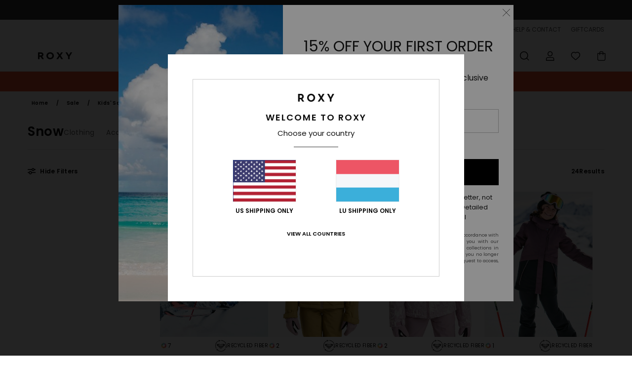

--- FILE ---
content_type: text/html;charset=UTF-8
request_url: https://www.roxy.lu/girl-snowboarding-gear-sale/
body_size: 46011
content:
<!DOCTYPE html>






<html lang="lb" class="no-js rx-theme">





































<head>
    

<link rel="preload" as="font" href="https://cdn.napali.app/fonts/Poppins/Poppins-Light.woff2" type="font/woff2" crossorigin>

<link rel="preload" as="font" href="https://cdn.napali.app/fonts/Poppins/Poppins-Regular.woff2" type="font/woff2" crossorigin>

<link rel="preload" as="font" href="https://cdn.napali.app/fonts/Poppins/Poppins-SemiBold.woff2" type="font/woff2" crossorigin>

<link rel="preload" as="font" href="https://cdn.napali.app/fonts/Poppins/Poppins-Bold.woff2" type="font/woff2" crossorigin>

<link rel="prefetch" as="font" href="https://cdn.napali.app/fonts/AGaramondPro/AGaramondPro-Regular.woff2" type="font/woff2" crossorigin>

<link rel="prefetch" as="font" href="https://cdn.napali.app/fonts/AGaramondPro/AGaramondPro-Italic.woff2" type="font/woff2" crossorigin>

<link rel="prefetch" as="font" href="https://cdn.napali.app/fonts/AGaramondPro/AGaramondPro-Bold.woff2" type="font/woff2" crossorigin>

<link rel="prefetch" as="font" href="https://cdn.napali.app/fonts/fluidfont/FLUIDFONT-Regular.woff2" type="font/woff2" crossorigin>

<link rel="preload" as="font" href="https://cdn.napali.app/fonts/RoxyIcons/RoxyIcons.woff2" type="font/woff2" crossorigin>

<link rel="preload" as="font" href="https://cdn.napali.app/fonts/StyleashGlobal/StyleashGlobal.woff2" type="font/woff2" crossorigin>





    <title>Snow | Roxy</title>
 







































<link rel="apple-touch-icon" sizes="180x180" href="https://www.roxy.lu/on/demandware.static/Sites-RX-LU-Site/-/default/dw3b4c1faf/images/favicons/apple-icon-180x180.png">
<link rel="icon" type="image/png" sizes="32x32" href="https://www.roxy.lu/on/demandware.static/Sites-RX-LU-Site/-/default/dwc2f579b0/images/favicons/favicon-32x32.png">
<link rel="icon" type="image/png" sizes="16x16" href="https://www.roxy.lu/on/demandware.static/Sites-RX-LU-Site/-/default/dwe2a5a456/images/favicons/favicon-16x16.png">
<link rel="manifest" crossorigin="use-credentials" href="/on/demandware.store/Sites-RX-LU-Site/lb_LU/Page-ManifestJson">
<link rel="mask-icon" href="https://www.roxy.lu/on/demandware.static/Sites-RX-LU-Site/-/default/dwb7b7ddf5/images/favicons/safari-pinned-tab.svg" color="#000000">
<meta name="msapplication-TileColor" content="#ffffff">
<meta name="msapplication-TileImage" content="https://www.roxy.lu/on/demandware.static/Sites-RX-LU-Site/-/default/dwcd9b68d9/images/favicons/ms-icon-150x150.png">
<meta name="theme-color" content="#ffffff">



<meta name="viewport" content="width=device-width, initial-scale=1, maximum-scale=1.0, user-scalable=no" />






<meta http-equiv="X-UA-Compatible" content="IE=edge,chrome=1" />









    

    
        
            <link rel="alternate" hreflang="de-AT" href="https://www.roxy-austria.at/maedchen-snowboard-ausruestung-sale/" />
        
    
        
            <link rel="alternate" hreflang="fr-BE" href="https://www.roxy-belgium.be/soldes-snowboard-fille/" />
        
    
        
            <link rel="alternate" hreflang="nl-BE" href="https://www.roxy-belgium.be/nl/meisjes-snowboard-uitrusting-uitverkoop/" />
        
    
        
            <link rel="alternate" hreflang="de-CH" href="https://www.roxy.ch/maedchen-snowboard-ausruestung-sale/" />
        
    
        
            <link rel="alternate" hreflang="de-DE" href="https://www.roxy-germany.de/maedchen-snowboard-ausruestung-sale/" />
        
    
        
            <link rel="alternate" hreflang="da-DK" href="https://www.roxy-denmark.dk/pige-snowboarding-udstyr-udsalg/" />
        
    
        
            <link rel="alternate" hreflang="es-ES" href="https://www.roxy.es/rebajas-snowboard-chica/" />
        
    
        
            <link rel="alternate" hreflang="fi-FI" href="https://www.roxy.fi/tyttojen-lumilautailuvarusteet-alennusmyynti/" />
        
    
        
            <link rel="alternate" hreflang="fr-FR" href="https://www.roxy.fr/soldes-snowboard-fille/" />
        
    
        
            <link rel="alternate" hreflang="en-GB" href="https://www.roxy-uk.co.uk/girl-snowboarding-gear-sale/" />
        
    
        
            <link rel="alternate" hreflang="en-IE" href="https://www.roxy-ireland.ie/girl-snowboarding-gear-sale/" />
        
    
        
            <link rel="alternate" hreflang="it-IT" href="https://www.roxy-italy.it/saldi-snowboard-bambina/" />
        
    
        
            <link rel="alternate" hreflang="lb-LU" href="https://www.roxy.lu/girl-snowboarding-gear-sale/" />
        
    
        
            <link rel="alternate" hreflang="nl-NL" href="https://www.roxy-netherlands.nl/meisjes-snowboard-uitrusting-uitverkoop/" />
        
    
        
            <link rel="alternate" hreflang="pt-PT" href="https://www.roxy.pt/saldos-snowboard-rapariga/" />
        
    
        
            <link rel="alternate" hreflang="sv-SE" href="https://www.roxy-store.se/sale-rea-barn-sno/" />
        
    




    
    







    

    <meta property="og:title" content="Snow" />
    
    <meta property="og:image" content="https://images.napali.app/global/roxy-products/all/default/medium-large/ergtp03059_roxy,l_tmg0_frt1.jpg" />
    
    
        





<meta http-equiv="content-type" content="text/html; charset=UTF-8" />







    
    
    
    <!--
    xIsPathInfo: /girl-snowboarding-gear-sale/
    NonSEOPathInfoPart: /Sites-RX-LU-Site
    NonSEOParametersActive: false
    -->

    
        
        
    





    
    




    
    
    
    
    <link rel="canonical" href="https://www.roxy.lu/girl-snowboarding-gear-sale/" />




<script>
    (function(w,d,u){w.readyQ=[];w.bindReadyQ=[];function p(x,y){if(x=="ready"){w.bindReadyQ.push(y);}else{w.readyQ.push(x);}};var a={ready:p,bind:p};w.$=w.jQuery=function(f){if(f===d||f===u){return a}else{p(f)}}})(window,document)
</script>



<script>
    var dw_image_path="https://www.roxy.lu/on/demandware.static/Sites-RX-LU-Site/-/lb_LU/v1769694326612/images/";
    var dw_css_compiled_path="https://www.roxy.lu/on/demandware.static/Sites-RX-LU-Site/-/lb_LU/v1769694326612/css/compiled/";
    var dw_css_path="https://www.roxy.lu/on/demandware.static/Sites-RX-LU-Site/-/lb_LU/v1769694326612/css/";
    var dw_js_path="https://www.roxy.lu/on/demandware.static/Sites-RX-LU-Site/-/lb_LU/v1769694326612/js/";
    var dw_lib_path="https://www.roxy.lu/on/demandware.static/Sites-RX-LU-Site/-/lb_LU/v1769694326612/lib/";
    var deffered_css_files= [];
    var deffered_js_files= [];
</script>



<script src="https://www.roxy.lu/on/demandware.static/Sites-RX-LU-Site/-/lb_LU/v1769694326612/lib/jquery/js/jquery/jquery-1.7.2.min.js"></script>




    <script async src="https://www.google.com/recaptcha/api.js?render=6Ld4EqMhAAAAAODHVQmaMyqgikPtmMKtlPyJm0eE"></script>




<link href="https://www.roxy.lu/on/demandware.static/Sites-RX-LU-Site/-/lb_LU/v1769694326612/css/compiled/r_plp_style.css" type="text/css" rel="stylesheet" />



    <!-- optionally increase loading priority -->
    <link rel="preload" as="style" href="https://www.roxy.lu/on/demandware.static/Sites-RX-LU-Site/-/lb_LU/v1769694326612/css/compiled/products_list/products_list_includes.css">

    <!-- core asynchronous functionality -->
    <link rel="stylesheet" media="print" onload="this.onload=null;this.removeAttribute('media');" href="https://www.roxy.lu/on/demandware.static/Sites-RX-LU-Site/-/lb_LU/v1769694326612/css/compiled/products_list/products_list_includes.css">

    <!-- no-JS fallback -->
    <noscript>
        <link rel="stylesheet" href="https://www.roxy.lu/on/demandware.static/Sites-RX-LU-Site/-/lb_LU/v1769694326612/css/compiled/products_list/products_list_includes.css">
    </noscript>










    
    
    
    
    
    
    
    

    



    
    
    
        <script type="text/javascript">
            var utag_core_data = {"customer_groups":["DESKTOP","Everyone","Unregistered","everyone-threshold","unregistered-vp-excl"],"cart_quantity_array":[],"order_loyalty_or_promocode":[],"order_loyalty_or_promotionID":[],"order_loyalty_or_exp":[],"order_loyalty_or_type":[],"page_categories":["sales","kids","snow"],"page_en_site_section":"sales:kids:snow","page_pagename":"sales:kids:snow:product list","page_type":"category_plp","event_name":"plp_view","product_promotion_id":[],"search_results":"24","site_brand":"rx","site_country":"lu","site_currency_code":"EUR","site_language":"lb","site_region":"europe","site_type":"ecommerce","visit_authentication_status":"anonymous","page_site_section_new":"sales","page_site_section1_new":"kids","page_site_section2_new":"snow","page_browsing_category_id":"sales_kids_snow","product_id":[],"product_qty":[],"product_gross":[],"product_net":[],"product_discount":[],"product_md_displayed":[],"product_material":[],"product_mkd":[],"product_msrp":[],"product_season":[],"product_title":[],"product_category":[],"product_brand":[],"product_gender":[],"product_color":[],"product_size":[],"product_attributes":[],"product_restriction":[],"pdp_product_flag":[],"cart_amount_ttc":"0.00"};
            var htag_data = {"product_attributes":[]};
            var utag_data = typeof utag_data !== 'undefined' ? Object.assign(utag_core_data, utag_data) : utag_core_data;
            var tlm_session = {};
            var tlm_events = {};

            if (typeof res_analytics != 'undefined') {
                if (res_analytics.site_version && typeof utag_data !== 'undefined') {
                    utag_data.site_responsive_version = 'responsive:'+res_analytics.site_version;
                }
            }

            // post page display utag processing
            try {

                if (typeof globalTms !== 'undefined') {
                    globalTms.addPhotoVideo();
                } else {
                    // well, we can wait...
                    document.addEventListener('brd-tms-before-page', function () {
                        globalTms.addPhotoVideo();
                    })
                }

                // category_nb_material
                if ($('#productssearchresult').length) {
                    utag_data.category_nb_material = ''+$('#productssearchresult .isproductgrid .producttile').length;
                }
                //page_filter_criteria
                if (typeof getCurrentRefinements === 'function') {
                    var gtm_curref = getCurrentRefinements();
                    for (i in gtm_curref) {
                        if (typeof (gtm_curref[i]) == 'object') {
                            var _name = gtm_curref[i].name;
                            var _values = gtm_curref[i].values.split("%7C");
                            if (_values.length > 0) {
                                var _final_value = '';
                                for (var j = 0; j < _values.length; j++) {
                                    if (j != 0) _final_value += ';'
                                    _final_value += _values[j];
                                }
                                if (typeof utag_data.page_filter_criteria === 'undefined') utag_data.page_filter_criteria = '';
                                if (utag_data.page_filter_criteria.length > 0) utag_data.page_filter_criteria += "|";
                                utag_data.page_filter_criteria += _name.replace("refinementColor", "color") + ":" + _final_value;
                            }
                        }
                    }
                }
            } catch(e) {/* console.log('tealium: ',e) */}

        </script>
        
    




<script src="//tags.tiqcdn.com/utag/quiksilver/emea-core/prod/utag.sync.js"></script>










<script type="text/javascript">//<!--
/* <![CDATA[ (head-active_data.js) */
var dw = (window.dw || {});
dw.ac = {
    _analytics: null,
    _events: [],
    _category: "",
    _searchData: "",
    _anact: "",
    _anact_nohit_tag: "",
    _analytics_enabled: "true",
    _timeZone: "Europe/Luxembourg",
    _capture: function(configs) {
        if (Object.prototype.toString.call(configs) === "[object Array]") {
            configs.forEach(captureObject);
            return;
        }
        dw.ac._events.push(configs);
    },
	capture: function() { 
		dw.ac._capture(arguments);
		// send to CQ as well:
		if (window.CQuotient) {
			window.CQuotient.trackEventsFromAC(arguments);
		}
	},
    EV_PRD_SEARCHHIT: "searchhit",
    EV_PRD_DETAIL: "detail",
    EV_PRD_RECOMMENDATION: "recommendation",
    EV_PRD_SETPRODUCT: "setproduct",
    applyContext: function(context) {
        if (typeof context === "object" && context.hasOwnProperty("category")) {
        	dw.ac._category = context.category;
        }
        if (typeof context === "object" && context.hasOwnProperty("searchData")) {
        	dw.ac._searchData = context.searchData;
        }
    },
    setDWAnalytics: function(analytics) {
        dw.ac._analytics = analytics;
    },
    eventsIsEmpty: function() {
        return 0 == dw.ac._events.length;
    }
};
/* ]]> */
// -->
</script>
<script type="text/javascript">//<!--
/* <![CDATA[ (head-cquotient.js) */
var CQuotient = window.CQuotient = {};
CQuotient.clientId = 'aahh-RX-LU';
CQuotient.realm = 'AAHH';
CQuotient.siteId = 'RX-LU';
CQuotient.instanceType = 'prd';
CQuotient.locale = 'lb_LU';
CQuotient.fbPixelId = '__UNKNOWN__';
CQuotient.activities = [];
CQuotient.cqcid='';
CQuotient.cquid='';
CQuotient.cqeid='';
CQuotient.cqlid='';
CQuotient.apiHost='api.cquotient.com';
/* Turn this on to test against Staging Einstein */
/* CQuotient.useTest= true; */
CQuotient.useTest = ('true' === 'false');
CQuotient.initFromCookies = function () {
	var ca = document.cookie.split(';');
	for(var i=0;i < ca.length;i++) {
	  var c = ca[i];
	  while (c.charAt(0)==' ') c = c.substring(1,c.length);
	  if (c.indexOf('cqcid=') == 0) {
		CQuotient.cqcid=c.substring('cqcid='.length,c.length);
	  } else if (c.indexOf('cquid=') == 0) {
		  var value = c.substring('cquid='.length,c.length);
		  if (value) {
		  	var split_value = value.split("|", 3);
		  	if (split_value.length > 0) {
			  CQuotient.cquid=split_value[0];
		  	}
		  	if (split_value.length > 1) {
			  CQuotient.cqeid=split_value[1];
		  	}
		  	if (split_value.length > 2) {
			  CQuotient.cqlid=split_value[2];
		  	}
		  }
	  }
	}
}
CQuotient.getCQCookieId = function () {
	if(window.CQuotient.cqcid == '')
		window.CQuotient.initFromCookies();
	return window.CQuotient.cqcid;
};
CQuotient.getCQUserId = function () {
	if(window.CQuotient.cquid == '')
		window.CQuotient.initFromCookies();
	return window.CQuotient.cquid;
};
CQuotient.getCQHashedEmail = function () {
	if(window.CQuotient.cqeid == '')
		window.CQuotient.initFromCookies();
	return window.CQuotient.cqeid;
};
CQuotient.getCQHashedLogin = function () {
	if(window.CQuotient.cqlid == '')
		window.CQuotient.initFromCookies();
	return window.CQuotient.cqlid;
};
CQuotient.trackEventsFromAC = function (/* Object or Array */ events) {
try {
	if (Object.prototype.toString.call(events) === "[object Array]") {
		events.forEach(_trackASingleCQEvent);
	} else {
		CQuotient._trackASingleCQEvent(events);
	}
} catch(err) {}
};
CQuotient._trackASingleCQEvent = function ( /* Object */ event) {
	if (event && event.id) {
		if (event.type === dw.ac.EV_PRD_DETAIL) {
			CQuotient.trackViewProduct( {id:'', alt_id: event.id, type: 'raw_sku'} );
		} // not handling the other dw.ac.* events currently
	}
};
CQuotient.trackViewProduct = function(/* Object */ cqParamData){
	var cq_params = {};
	cq_params.cookieId = CQuotient.getCQCookieId();
	cq_params.userId = CQuotient.getCQUserId();
	cq_params.emailId = CQuotient.getCQHashedEmail();
	cq_params.loginId = CQuotient.getCQHashedLogin();
	cq_params.product = cqParamData.product;
	cq_params.realm = cqParamData.realm;
	cq_params.siteId = cqParamData.siteId;
	cq_params.instanceType = cqParamData.instanceType;
	cq_params.locale = CQuotient.locale;
	
	if(CQuotient.sendActivity) {
		CQuotient.sendActivity(CQuotient.clientId, 'viewProduct', cq_params);
	} else {
		CQuotient.activities.push({activityType: 'viewProduct', parameters: cq_params});
	}
};
/* ]]> */
// -->
</script>
<!-- Demandware Apple Pay -->

<style type="text/css">ISAPPLEPAY{display:inline}.dw-apple-pay-button,.dw-apple-pay-button:hover,.dw-apple-pay-button:active{background-color:black;background-image:-webkit-named-image(apple-pay-logo-white);background-position:50% 50%;background-repeat:no-repeat;background-size:75% 60%;border-radius:5px;border:1px solid black;box-sizing:border-box;margin:5px auto;min-height:30px;min-width:100px;padding:0}
.dw-apple-pay-button:after{content:'Apple Pay';visibility:hidden}.dw-apple-pay-button.dw-apple-pay-logo-white{background-color:white;border-color:white;background-image:-webkit-named-image(apple-pay-logo-black);color:black}.dw-apple-pay-button.dw-apple-pay-logo-white.dw-apple-pay-border{border-color:black}</style>




    

</head>

<body class="pt_productsearchresult   ">
    
	 

	
    <div class="page-content ">
        
    <script>
	var tlm_account = 'quiksilver'
    	,tlm_profile = 'emea-core'
    	,tlm_env = 'prod'
    	,tlm_url = '//tags.tiqcdn.com/utag/'+tlm_account+'/'+tlm_profile+'/'+tlm_env+'/utag.js'
    	,gtms_url = 'https://www.roxy.lu/on/demandware.static/Sites-RX-LU-Site/-/lb_LU/v1769694326612/js/globalTms.js'
    	,loadGlobalTms = function(){
    		a=gtms_url;b=document;c='script';d=b.createElement(c);
    		d.src=a;d.type='text/java'+c;d.async=1;
    		a=b.getElementsByTagName(c)[0];a.parentNode.insertBefore(d,a);
   		}
   		;
	
	(function(a,b,c,d){
    a=tlm_url;b=document;c='script';d=b.createElement(c);
    d.onload=loadGlobalTms();d.src=a;d.type='text/java'+c;d.async=1;
    a=b.getElementsByTagName(c)[0];a.parentNode.insertBefore(d,a);
   	})();
</script>




        



        
        


<a tabindex="1" id="" class="screen-reader-text" href="#productresultarea">Skip to products grid selection</a>

        



        


<div class="r-h-container " id="top-header">
    






<link rel="preload" href="//cdn.napali.app/static/RX/default/category-assets/experiences/recurring/ticker/css/r-bo-ticker.min.css" as="style" onload="this.onload=null;this.rel='stylesheet'">
<noscript>
    <link rel="stylesheet" href="//cdn.napali.app/static/RX/default/category-assets/experiences/recurring/ticker/css/r-bo-ticker.min.css">
</noscript>
<script async defer src="//cdn.napali.app/static/RX/default/category-assets/experiences/recurring/ticker/js/r-bo-ticker.min.js"></script>



<div id="r-bo-ticker-top-container">
    <article class="r-bo-ticker">
        <div class="header_background"></div>
        <div class="opacity_filter"></div>
        <div class="r-bo-ticker-container">
            <div class="slides-container my-unslider--ticker" id="slider">
                <ul>
                    
	 


	



    <div class="slot-item slot-item-ticker-header" data-sid="ticker-header">
        
            
            





    
	
	<div class="contentasset addimgalt contentasset-free-delivery-and-return-ticker" data-cid="free-delivery-and-return-ticker" data-content-title="free-delivery-and-return-ticker">
		<!-- dwMarker="content" dwContentID="87a3ccf306756bb8b4e136bbfd" -->
		
			<li class="content">
    <div class="content-container">
        <div class="content-left" data-description="Standard%20delivery%2C%20pick-up%20point.%20Free%20for%20members.%3Cbr%3EReturns%20within%2030%20days.%20%20Free%20for%20members.%0A">
            <!-- <span class="arrow-down"></span> -->
            <span class="icon-ico_arrow_down arrow-down"></span>
            <span class="emoji"></span>
            <h4 class="title" style="color: " data-color="">ROXY GIRL CLUB</h4>
            <p class="sub-title">Free shipping & returns for members</p>
        </div>
        
            
                <span class="cta login-register-popup-link widget_tms" data-eventmediacontext="header-ticker-register" data-link_data="header-ticker-register" data-link_event="event_media">Login / Register</span>
            
        
    </div>
</li>
		
	</div>


        
    </div>
 
	
                </ul>
                <div class="slides-container-arrow-shadow-left"></div>
                <div class="slides-container-arrow-shadow-right"></div>
                <div class="slides-container-arrow-left"><span class="icon-ico_arrow_left"></span></div>
                <div class="slides-container-arrow-right"><span class="icon-ico_arrow_right"></span></div>
            </div>
        </div>
        <div class="info-panel" style="display: none;">
            <ul class="info-panel-content"></ul>
            <div class="close"></div>
        </div>
    </article>
</div>

    <div class="r-th-container">
        <div class="r-th-ticker">
    
	 


	



    <div class="slot-item slot-item-top-header-ticker" data-sid="top-header-ticker">
        
            
            





    
	
	<div class="contentasset addimgalt contentasset-top-header-ticker" data-cid="top-header-ticker" data-content-title="top-header-ticker">
		<!-- dwMarker="content" dwContentID="37d27c67cba6a14272a981abcf" -->
		
			<style>
	@media screen and (max-width: 1023px) {
		/* ECOM-22661 */
		.r-plp-ui-revamp--enabled.r-bh-panel-filters--opened .r-bh-panel {
			height: 100% !important;
		}
		.r-plp-ui-revamp--enabled .refinement-box-filters-mobile {
			max-height: calc(100% - 14rem) !important;
			margin-top: 0 !important;
		}
		.r-plp-ui-revamp--enabled.r-bh-panel-filters--opened .modal-footer {
			position: fixed;
			bottom: 0;
			left: 0;
			right: 0;
		}
        .r-plp-ui-revamp--enabled .refinements-action-buttons {
            padding-bottom: 1.6rem;
        }
		/* END ECOM-22661 */
	}
</style>
		
	</div>


        
    </div>
 
	
</div>

        

<div class="r-th-menu">
    <div class="r-th-menu-links">
        


        
	 


	



    <div class="slot-item slot-item-top-header-link1" data-sid="top-header-link1">
        
    </div>
 
	
        
	 


	



    <div class="slot-item slot-item-top-header-link2" data-sid="top-header-link2">
        
            
            





    
	
	<div class="contentasset addimgalt contentasset-header_sustainability" data-cid="header_sustainability" data-content-title="header_sustainability">
		<!-- dwMarker="content" dwContentID="475a44146e461a6abdf6f3fbc2" -->
		
			<a href="https://www.roxy.lu/sustainability/#?intcmp=rx_landing_app_top_nav" class="r-th-sustainability" title="sustainability" aria-label="sustainability">
SUSTAINABILITY
</a>
		
	</div>


        
    </div>
 
	
        
	 


	



    <div class="slot-item slot-item-top-header-link3" data-sid="top-header-link3">
        
            
            





    
	
	<div class="contentasset addimgalt contentasset-header_storelocator" data-cid="header_storelocator" data-content-title="Header-StoreLocator">
		<!-- dwMarker="content" dwContentID="36665059d212947f07fa3b6d27" -->
		
			<a href="https://www.roxy.lu/stores" class="r-th-store" title="Storelocator" aria-label="Storelocator">
                STORELOCATOR </a>
		
	</div>


        
    </div>
 
	
        
	 


	



    <div class="slot-item slot-item-top-header-link4" data-sid="top-header-link4">
        
            
            





    
	
	<div class="contentasset addimgalt contentasset-header_helpcontact" data-cid="header_helpcontact" data-content-title="Header_HelpContact">
		<!-- dwMarker="content" dwContentID="86ea45c52db71e6f2ee2106d6a" -->
		
			<button class="r-bh-panel-action r-th-help" aria-haspopup="true" data-title="Help & Contact" title="Help & Contact"
                aria-label="Help & Contact">
 HELP & CONTACT
 </button>
		
	</div>


        
    </div>
 
	
        
	 


	



    <div class="slot-item slot-item-top-header-link5" data-sid="top-header-link5">
        
            
            





    
	
	<div class="contentasset addimgalt contentasset-header_wishlist" data-cid="header_wishlist" data-content-title="Header_Wishlist">
		<!-- dwMarker="content" dwContentID="7410213da255f3b6671c981462" -->
		
			<a href="https://www.roxy.lu/wishlist" class="r-th-whish for-mobile" title="whishlist" aria-label="Wishlist">
 WISHLIST
                </a>
		
	</div>


        
    </div>
 
	
        
	 


	



    <div class="slot-item slot-item-top-header-link6" data-sid="top-header-link6">
        
            
            





    
	
	<div class="contentasset addimgalt contentasset-header_giftcards" data-cid="header_giftcards" data-content-title="Header_GiftCards">
		<!-- dwMarker="content" dwContentID="516347fd5264f031f38d7d683d" -->
		
			<a href="https://www.roxy.lu/gift-card-landing.html" class="r-th-gift" title="Giftcards" aria-label="Giftcards">
                GIFTCARDS </a>
		
	</div>


        
    </div>
 
	
    </div>
</div>

    </div>
    <div class="r-bh-container">
        <div class="r-bh-content">
            







































<div class="r-bh-logo RX">
    <a href="https://www.roxy.lu/" title="Roxy" aria-label="Roxy"></a>
</div>
<div class="r-bh-nav">
    <div class="r-bh-nav-open">
        <button class="r-bh-btn r-bh-navbtn"></button>
    </div>

    <div class="r-bh-slide">
        <div class="r-bh-navtitle"></div>
        <div class="r-bh-searchcontainer">
    <form role="search" action="/on/demandware.store/Sites-RX-LU-Site/lb_LU/Search-Show" name="einsteinSearch" class="ajaxSubmit">
        
        <div class="r-bh-search--input-container">
            <input class="r-bh-search--input" name="r-bh-search--input" type="text" autocomplete="off" aria-label="Search" aria-expanded="true" placeholder="Search">
            <div class="r-bh-search--input-reset">Reset</div>
            <div class="r-bh-search--input-close"></div>
        </div>
    </form>
</div>

        <div class="r-bh-menu">
            <div class="r-bh-menu-scrollbar">
                
                    <ul class="r-bh-navitems r-bh-navlevel1 r-bh-translate-0">
                        
                            

                            <li class="r-bh-navitem">
                                
                                    <a href="https://www.roxy.lu/sale/" class="r-bh-navlink r-bh-navfold r-bh-navlinklevel1" aria-haspopup="true"
                                        aria-expanded="false" target="_self" aria-controls="aria-control-sales">
                                        Sale
                                    </a>
                                

                                
                                    






  



    <div class="r-bh-navitems r-bh-navlevel2" aria-hidden="true" id="aria-control-sales">

        
        

        

            

                

                <ul class="r-bh-column r-bh-2-pages">

                    <li class="r-bh-navitem" data-test="22" data-retest="15">
                        
                            <a href="https://www.roxy.lu/womens-sale/" class="r-bh-navlink r-bh-navfold" aria-haspopup="true" aria-expanded="false" aria-controls="aria-control-sales_women">
                                Womens Sale
                            </a>
                        

                        <div class="r-bh-navitems r-bh-navlevel3" aria-hidden="true" id="aria-control-sales_women">

                            <ul class="r-bh-navitems-group">
                                

                                
                                    

                                    <li class="r-bh-navitem">

                                        

                                        
                                            <a href="https://www.roxy.lu/women-swimsuits-sale/" class="r-bh-navlink  " aria-haspopup="false" aria-expanded="false" aria-controls="aria-control-sales_women_swimsuit">
                                                Swimsuits
                                            </a>
                                        
                                    </li>

                                    

                                
                                    

                                    <li class="r-bh-navitem">

                                        

                                        
                                            <a href="https://www.roxy.lu/women-sweatshirts-sale/" class="r-bh-navlink  " aria-haspopup="false" aria-expanded="false" aria-controls="aria-control-sales_women_sweatshirts">
                                                Jumpers &amp; Sweatshirts
                                            </a>
                                        
                                    </li>

                                    

                                
                                    

                                    <li class="r-bh-navitem">

                                        

                                        
                                            <a href="https://www.roxy.lu/women-tee-shirts-sale/" class="r-bh-navlink  " aria-haspopup="false" aria-expanded="false" aria-controls="aria-control-sales_women_tanks-teeshirts">
                                                T-shirts &amp; Tops
                                            </a>
                                        
                                    </li>

                                    

                                
                                    

                                    <li class="r-bh-navitem">

                                        

                                        
                                            <a href="https://www.roxy.lu/women-dresses-sale/" class="r-bh-navlink  " aria-haspopup="false" aria-expanded="false" aria-controls="aria-control-sales_women_dresses">
                                                Dresses
                                            </a>
                                        
                                    </li>

                                    

                                
                                    

                                    <li class="r-bh-navitem">

                                        

                                        
                                            <a href="https://www.roxy.lu/women-jeans-sale/" class="r-bh-navlink  " aria-haspopup="false" aria-expanded="false" aria-controls="aria-control-sales_women_pants-jeansdenim">
                                                Jeans &amp; Trousers
                                            </a>
                                        
                                    </li>

                                    

                                
                                    

                                    <li class="r-bh-navitem">

                                        

                                        
                                            <a href="https://www.roxy.lu/women-skirts-sale/" class="r-bh-navlink  " aria-haspopup="false" aria-expanded="false" aria-controls="aria-control-sales_women_skirts-shorts">
                                                Skirts &amp; Shorts
                                            </a>
                                        
                                    </li>

                                    

                                
                                    

                                    <li class="r-bh-navitem">

                                        

                                        
                                            <a href="https://www.roxy.lu/women-jackets-sale/" class="r-bh-navlink  " aria-haspopup="false" aria-expanded="false" aria-controls="aria-control-sales_women_jackets-coats">
                                                Jackets &amp; Coats
                                            </a>
                                        
                                    </li>

                                    

                                
                                    

                                    <li class="r-bh-navitem">

                                        

                                        
                                            <a href="https://www.roxy.lu/women-snowboard-ski-jackets-sale/" class="r-bh-navlink  " aria-haspopup="false" aria-expanded="false" aria-controls="aria-control-sales_women_snow-jackets">
                                                Snow Jackets
                                            </a>
                                        
                                    </li>

                                    

                                
                                    

                                    <li class="r-bh-navitem">

                                        

                                        
                                            <a href="https://www.roxy.lu/women-snowboard-ski-pants-sale/" class="r-bh-navlink  " aria-haspopup="false" aria-expanded="false" aria-controls="aria-control-sales_women_snow-pants">
                                                Snow Pants
                                            </a>
                                        
                                    </li>

                                    

                                
                                    

                                    <li class="r-bh-navitem">

                                        

                                        
                                            <a href="https://www.roxy.lu/women-backpack-sale/" class="r-bh-navlink  " aria-haspopup="false" aria-expanded="false" aria-controls="aria-control-sales_women_backpacks">
                                                Bags &amp; Backpacks
                                            </a>
                                        
                                    </li>

                                    

                                
                                    

                                    <li class="r-bh-navitem">

                                        

                                        
                                            <a href="https://www.roxy.lu/women-luggage-travel-bags-sale/" class="r-bh-navlink  " aria-haspopup="false" aria-expanded="false" aria-controls="aria-control-sales_women_luggage">
                                                Luggage
                                            </a>
                                        
                                    </li>

                                    

                                
                                    

                                    <li class="r-bh-navitem">

                                        

                                        
                                            <a href="https://www.roxy.lu/women-wallets-sale/" class="r-bh-navlink  " aria-haspopup="false" aria-expanded="false" aria-controls="aria-control-sales_women_bags-wallets">
                                                Belts &amp; Wallets
                                            </a>
                                        
                                    </li>

                                    

                                
                                    

                                    <li class="r-bh-navitem">

                                        

                                        
                                            <a href="https://www.roxy.lu/women-scarves-sale/" class="r-bh-navlink  " aria-haspopup="false" aria-expanded="false" aria-controls="aria-control-sales_women_scarves-gloves">
                                                Gloves &amp; Scarves
                                            </a>
                                        
                                    </li>

                                    

                                
                                    

                                    <li class="r-bh-navitem">

                                        

                                        
                                            <a href="https://www.roxy.lu/women-beanies-sale/" class="r-bh-navlink  " aria-haspopup="false" aria-expanded="false" aria-controls="aria-control-sales_women_beanies">
                                                Hats &amp; Beanies
                                            </a>
                                        
                                    </li>

                                    
                                    </ul>
                                    <ul class="r-bh-navitems-group">
                                    

                                
                                    

                                    <li class="r-bh-navitem">

                                        

                                        
                                            <a href="https://www.roxy.lu/women-wetsuits-sale/" class="r-bh-navlink  " aria-haspopup="false" aria-expanded="false" aria-controls="aria-control-sales_women_wetsuits">
                                                Wetsuits
                                            </a>
                                        
                                    </li>

                                    

                                
                                    

                                    <li class="r-bh-navitem">

                                        

                                        
                                            <a href="https://www.roxy.lu/women-rash-vest-sale/" class="r-bh-navlink  " aria-haspopup="false" aria-expanded="false" aria-controls="aria-control-sales_women_rashvests-neoprene">
                                                Rash vests &amp; Neoprene Accessories
                                            </a>
                                        
                                    </li>

                                    

                                
                                    

                                    <li class="r-bh-navitem">

                                        

                                        
                                            <a href="https://www.roxy.lu/sale-womens-sale-swim/" class="r-bh-navlink r-bh-navlink--bold " aria-haspopup="false" aria-expanded="false" aria-controls="aria-control-sales_women_swim">
                                                Swim
                                            </a>
                                        
                                    </li>

                                    

                                
                                    

                                    <li class="r-bh-navitem">

                                        

                                        
                                            <a href="https://www.roxy.lu/women-clothes-sale/" class="r-bh-navlink r-bh-navlink--bold " aria-haspopup="false" aria-expanded="false" aria-controls="aria-control-sales_women_clothing">
                                                Clothing
                                            </a>
                                        
                                    </li>

                                    

                                
                                    

                                    <li class="r-bh-navitem">

                                        

                                        
                                            <a href="https://www.roxy.lu/women-accessories-sale/" class="r-bh-navlink r-bh-navlink--bold " aria-haspopup="false" aria-expanded="false" aria-controls="aria-control-sales_women_accessories">
                                                Accessories
                                            </a>
                                        
                                    </li>

                                    

                                
                                    

                                    <li class="r-bh-navitem">

                                        

                                        
                                            <a href="https://www.roxy.lu/women-shoes-sale/" class="r-bh-navlink r-bh-navlink--bold " aria-haspopup="false" aria-expanded="false" aria-controls="aria-control-sales_women_shoes">
                                                Shoes
                                            </a>
                                        
                                    </li>

                                    

                                
                                    

                                    <li class="r-bh-navitem">

                                        

                                        
                                            <a href="https://www.roxy.lu/women-yoga-clothes-sale/" class="r-bh-navlink r-bh-navlink--bold " aria-haspopup="false" aria-expanded="false" aria-controls="aria-control-sales_women_fitness">
                                                Fitness
                                            </a>
                                        
                                    </li>

                                    

                                
                                    

                                    <li class="r-bh-navitem">

                                        

                                        
                                            <a href="https://www.roxy.lu/sale-womens-snow/" class="r-bh-navlink r-bh-navlink--bold " aria-haspopup="false" aria-expanded="false" aria-controls="aria-control-sales_women_snow">
                                                Snow
                                            </a>
                                        
                                    </li>

                                    

                                
                            </ul>
                        </div>
                    </li>
                </ul>

            

                

                <ul class="r-bh-column ">

                    <li class="r-bh-navitem" data-test="5" data-retest="15">
                        
                            <a href="https://www.roxy.lu/sale-kids/" class="r-bh-navlink r-bh-navfold" aria-haspopup="true" aria-expanded="false" aria-controls="aria-control-sales_kids">
                                Kids&#39; Sale
                            </a>
                        

                        <div class="r-bh-navitems r-bh-navlevel3" aria-hidden="true" id="aria-control-sales_kids">

                            <ul class="r-bh-navitems-group">
                                

                                
                                    

                                    <li class="r-bh-navitem">

                                        

                                        
                                            <a href="https://www.roxy.lu/girl-clothes-sale/" class="r-bh-navlink r-bh-navlink--bold " aria-haspopup="false" aria-expanded="false" aria-controls="aria-control-sales_kids_clothes">
                                                Clothing
                                            </a>
                                        
                                    </li>

                                    

                                
                                    

                                    <li class="r-bh-navitem">

                                        

                                        
                                            <a href="https://www.roxy.lu/girl-backpack-sale/" class="r-bh-navlink r-bh-navlink--bold " aria-haspopup="false" aria-expanded="false" aria-controls="aria-control-sales_kids_bags-backpacks">
                                                Accessories
                                            </a>
                                        
                                    </li>

                                    

                                
                                    

                                    <li class="r-bh-navitem">

                                        

                                        
                                            <a href="https://www.roxy.lu/girl-shoes-sale/" class="r-bh-navlink r-bh-navlink--bold " aria-haspopup="false" aria-expanded="false" aria-controls="aria-control-sales_kids_shoes">
                                                Shoes
                                            </a>
                                        
                                    </li>

                                    

                                
                                    

                                    <li class="r-bh-navitem">

                                        

                                        
                                            <a href="https://www.roxy.lu/girl-snowboarding-gear-sale/" class="r-bh-navlink r-bh-navlink--bold " aria-haspopup="false" aria-expanded="false" aria-controls="aria-control-sales_kids_snow">
                                                Snow
                                            </a>
                                        
                                    </li>

                                    

                                
                                    

                                    <li class="r-bh-navitem">

                                        

                                        
                                            <a href="https://www.roxy.lu/sale-kids--sale-swim/" class="r-bh-navlink r-bh-navlink--bold " aria-haspopup="false" aria-expanded="false" aria-controls="aria-control-sales_kids_swim">
                                                Swim
                                            </a>
                                        
                                    </li>

                                    

                                
                            </ul>
                        </div>
                    </li>
                </ul>

            

        

        
        
    </div>


                                
                            </li>
                        
                            

                            <li class="r-bh-navitem">
                                
                                    <a href="https://www.roxy.lu/women-fashion/" class="r-bh-navlink r-bh-navfold r-bh-navlinklevel1" aria-haspopup="true"
                                        aria-expanded="false" target="_self" aria-controls="aria-control-collections">
                                        Collections
                                    </a>
                                

                                
                                    






  



    <div class="r-bh-navitems r-bh-navlevel2" aria-hidden="true" id="aria-control-collections">

        
        

        

            

                

                <ul class="r-bh-column ">

                    <li class="r-bh-navitem" data-test="8" data-retest="15">
                        
                            <a href="https://www.roxy.lu/women-trends/" class="r-bh-navlink r-bh-navfold" aria-haspopup="true" aria-expanded="false" aria-controls="aria-control-collections_hot-trends">
                                Highlights
                            </a>
                        

                        <div class="r-bh-navitems r-bh-navlevel3" aria-hidden="true" id="aria-control-collections_hot-trends">

                            <ul class="r-bh-navitems-group">
                                

                                
                                    

                                    <li class="r-bh-navitem">

                                        

                                        
                                            <a href="https://www.roxy.lu/womens-collection-surf-city/" class="r-bh-navlink  " aria-haspopup="false" aria-expanded="false" aria-controls="aria-control-collections_hot-trends_surf-city">
                                                Surf City
                                            </a>
                                        
                                    </li>

                                    

                                
                                    

                                    <li class="r-bh-navitem">

                                        

                                        
                                            <a href="https://www.roxy.lu/womens-collection-snow-chloe-kim/" class="r-bh-navlink  " aria-haspopup="false" aria-expanded="false" aria-controls="aria-control-snow_collections_chloe-kim">
                                                Chloe Kim
                                            </a>
                                        
                                    </li>

                                    

                                
                                    

                                    <li class="r-bh-navitem">

                                        

                                        
                                            <a href="https://www.roxy.lu/womens-collection-heart-wave/" class="r-bh-navlink  " aria-haspopup="false" aria-expanded="false" aria-controls="aria-control-collections_hot-trends_heart-wave">
                                                Heart Wave
                                            </a>
                                        
                                    </li>

                                    

                                
                                    

                                    <li class="r-bh-navitem">

                                        

                                        
                                            <a href="https://www.roxy.lu/womens-collection-mini-me/" class="r-bh-navlink  " aria-haspopup="false" aria-expanded="false" aria-controls="aria-control-collections_hot-trends_mini-me">
                                                Mini Me
                                            </a>
                                        
                                    </li>

                                    

                                
                                    

                                    <li class="r-bh-navitem">

                                        

                                        
                                            <a href="https://www.roxy.lu/womens-collection-love/" class="r-bh-navlink  " aria-haspopup="false" aria-expanded="false" aria-controls="aria-control-collections_hot-trends_love">
                                                Roxy Love
                                            </a>
                                        
                                    </li>

                                    

                                
                                    

                                    <li class="r-bh-navitem">

                                        

                                        
                                            <a href="https://www.roxy.lu/womens-collection-essentials/" class="r-bh-navlink  " aria-haspopup="false" aria-expanded="false" aria-controls="aria-control-collections_essential-trends">
                                                Essentials
                                            </a>
                                        
                                    </li>

                                    

                                
                                    

                                    <li class="r-bh-navitem">

                                        

                                        
                                            <a href="https://www.roxy.lu/collection-corduroy/" class="r-bh-navlink  " aria-haspopup="false" aria-expanded="false" aria-controls="aria-control-collections_hot-trends_corduroy">
                                                Corduroy
                                            </a>
                                        
                                    </li>

                                    

                                
                                    

                                    <li class="r-bh-navitem">

                                        

                                        
                                            <a href="https://www.roxy.lu/womens-collection-on-the-mountain/" class="r-bh-navlink  " aria-haspopup="false" aria-expanded="false" aria-controls="aria-control-collections_hot-trends_alt5">
                                                On the Mountain
                                            </a>
                                        
                                    </li>

                                    

                                
                            </ul>
                        </div>
                    </li>
                </ul>

            

        

        
        

            

            <div class="r-bh-column-hl">
                <div class="r-bh-column-hl-image">
                    <p><a href="https://www.roxy.lu/womens-collection-surf-city/#?intcmp=rx_all_shop_homevignette:rx_all_shop_ push_cat_collections"><img alt="" loading="lazy" src="https://www.roxy.lu/on/demandware.static/-/Sites-RX-FR-Library/lb_LU/v1769694326612/roxy/homepage/navigation/highlights/collections/collections-headermenu-highlight.jpg" title="" /> </a>

</p>
<div class="r-bh-column-hl-ca r-bh-navlink"><a href="https://www.roxy.lu/womens-collection-surf-city/#?intcmp=rx_all_shop_homevignette:rx_all_shop_ push_cat_collections">SURF CITY</a>

</div>
<p>&nbsp;</p>
                </div>
            </div>
        
    </div>


                                
                            </li>
                        
                            

                            <li class="r-bh-navitem">
                                
                                    <a href="https://www.roxy.lu/women-clothing/" class="r-bh-navlink r-bh-navfold r-bh-navlinklevel1" aria-haspopup="true"
                                        aria-expanded="false" target="_self" aria-controls="aria-control-clothing">
                                        Clothing
                                    </a>
                                

                                
                                    






  



    <div class="r-bh-navitems r-bh-navlevel2" aria-hidden="true" id="aria-control-clothing">

        
        

        
            <ul class="r-bh-column r-bh-column-custom">
                <li class="r-bh-navitem">
                    
                        

                        

                        
                            <a href="https://www.roxy.lu/women-clothing/" class="r-bh-navlink r-bh-navlink--bold" aria-expanded="false" aria-controls="aria-control-clothing_view-all">
                                View All
                            </a>
                        

                        
                    
                        

                        

                        
                            <a href="https://www.roxy.lu/new-collection/" class="r-bh-navlink r-bh-navlink--bold" aria-expanded="false" aria-controls="aria-control-clothing_new">
                                New Arrivals
                            </a>
                        

                        
                    
                        

                        

                        
                            <a href="https://www.roxy.lu/women-tee-shirts/" class="r-bh-navlink " aria-expanded="false" aria-controls="aria-control-clothing_teeshirts">
                                T-Shirts &amp; Tops
                            </a>
                        

                        
                    
                        

                        

                        
                            <a href="https://www.roxy.lu/women-shirts/" class="r-bh-navlink " aria-expanded="false" aria-controls="aria-control-clothing_shirts">
                                Shirts
                            </a>
                        

                        
                    
                        

                        

                        
                            <a href="https://www.roxy.lu/women-vest-tops/" class="r-bh-navlink " aria-expanded="false" aria-controls="aria-control-clothing_tanks">
                                Vests
                            </a>
                        

                        
                    
                        

                        

                        
                            <a href="https://www.roxy.lu/women-fleeces/" class="r-bh-navlink " aria-expanded="false" aria-controls="aria-control-clothing_fleece">
                                Fleeces
                            </a>
                        

                        
                    
                        

                        

                        
                            <a href="https://www.roxy.lu/women-sweatshirts-hoodies/" class="r-bh-navlink " aria-expanded="false" aria-controls="aria-control-clothing_sweatshirts">
                                Sweatshirts &amp; Hoodies
                            </a>
                        

                        
                    
                        

                        

                        
                            <a href="https://www.roxy.lu/women-jumpers/" class="r-bh-navlink " aria-expanded="false" aria-controls="aria-control-clothing_sweaters">
                                Jumpers &amp; Cardigans
                            </a>
                        

                        
                            </li></ul>
                            <ul class="r-bh-column r-bh-column-custom">
                            <li class="r-bh-navitem">
                        
                    
                        

                        

                        
                            <a href="https://www.roxy.lu/women-jeans/" class="r-bh-navlink " aria-expanded="false" aria-controls="aria-control-clothing_jeansdenim">
                                Jeans
                            </a>
                        

                        
                    
                        

                        

                        
                            <a href="https://www.roxy.lu/women-trousers-chinos/" class="r-bh-navlink " aria-expanded="false" aria-controls="aria-control-clothing_pants">
                                Trousers
                            </a>
                        

                        
                    
                        

                        

                        
                            <a href="https://www.roxy.lu/women-jackets/" class="r-bh-navlink " aria-expanded="false" aria-controls="aria-control-clothing_jackets">
                                Jackets &amp; Coats
                            </a>
                        

                        
                    
                        

                        

                        
                            <a href="https://www.roxy.lu/women-winter-jackets/" class="r-bh-navlink " aria-expanded="false" aria-controls="aria-control-clothing_alt4">
                                Winter Jackets
                            </a>
                        

                        
                    
                        

                        

                        
                            <a href="https://www.roxy.lu/women-dresses/" class="r-bh-navlink space" aria-expanded="false" aria-controls="aria-control-clothing_dresses">
                                Dresses
                            </a>
                        

                        
                    
                        

                        

                        
                            <a href="https://www.roxy.lu/women-jumpsuits/" class="r-bh-navlink " aria-expanded="false" aria-controls="aria-control-clothing_jumpsuits">
                                Jumpsuits &amp; Playsuits
                            </a>
                        

                        
                    
                        

                        

                        
                            <a href="https://www.roxy.lu/women-shorts/" class="r-bh-navlink " aria-expanded="false" aria-controls="aria-control-clothing_shorts">
                                Shorts
                            </a>
                        

                        
                    
                        

                        

                        
                            <a href="https://www.roxy.lu/women-skirts/" class="r-bh-navlink " aria-expanded="false" aria-controls="aria-control-clothing_skirts">
                                Skirts
                            </a>
                        

                        
                    
                </li>
            </ul>

        

        
        

            

            <div class="r-bh-column-hl">
                <div class="r-bh-column-hl-image">
                    <p>
    <a href="https://www.roxy.lu/new-collection/#?intcmp=rx_all_shop_homevignette:rx_all_shop_ push_cat_clothing">
        <img loading="lazy" alt="" src="https://www.roxy.lu/on/demandware.static/-/Sites-RX-FR-Library/lb_LU/v1769694326612/roxy/homepage/navigation/highlights/clothing/clothing-headermenu-highlight.jpg" title="" />
        <div class="r-bh-column-hl-ca r-bh-navlink">
                NEW ARRIVALS
        </div>
    </a>
</p>
                </div>
            </div>
        
    </div>


                                
                            </li>
                        
                            

                            <li class="r-bh-navitem">
                                
                                    <a href="https://www.roxy.lu/swimwear/" class="r-bh-navlink r-bh-navfold r-bh-navlinklevel1" aria-haspopup="true"
                                        aria-expanded="false" target="_self" aria-controls="aria-control-swim">
                                        Swim
                                    </a>
                                

                                
                                    






  



    <div class="r-bh-navitems r-bh-navlevel2" aria-hidden="true" id="aria-control-swim">

        
        

        

            

                

                <ul class="r-bh-column ">

                    <li class="r-bh-navitem" data-test="11" data-retest="15">
                        
                            <a href="https://www.roxy.lu/women-swimsuits/" class="r-bh-navlink r-bh-navfold" aria-haspopup="true" aria-expanded="false" aria-controls="aria-control-swim_swimshop">
                                Swimsuits
                            </a>
                        

                        <div class="r-bh-navitems r-bh-navlevel3" aria-hidden="true" id="aria-control-swim_swimshop">

                            <ul class="r-bh-navitems-group">
                                

                                
                                    

                                    <li class="r-bh-navitem">

                                        

                                        
                                            <a href="https://www.roxy.lu/swimwear/" class="r-bh-navlink r-bh-navlink--bold " aria-haspopup="false" aria-expanded="false" aria-controls="aria-control-swim_view-all">
                                                View All
                                            </a>
                                        
                                    </li>

                                    

                                
                                    

                                    <li class="r-bh-navitem">

                                        

                                        
                                            <a href="https://www.roxy.lu/swim-new/" class="r-bh-navlink r-bh-navlink--bold " aria-haspopup="false" aria-expanded="false" aria-controls="aria-control-swim_new">
                                                New Arrivals
                                            </a>
                                        
                                    </li>

                                    

                                
                                    

                                    <li class="r-bh-navitem">

                                        

                                        
                                            <a href="https://www.roxy.lu/girl-swimsuits/" class="r-bh-navlink r-bh-navlink--bold " aria-haspopup="false" aria-expanded="false" aria-controls="aria-control-swim_alt3">
                                                Girls Swimsuits
                                            </a>
                                        
                                    </li>

                                    

                                
                                    

                                    <li class="r-bh-navitem">

                                        

                                        
                                            <a href="https://www.roxy.lu/bikinis/" class="r-bh-navlink  " aria-haspopup="false" aria-expanded="false" aria-controls="aria-control-swim_bikinis">
                                                Bikinis
                                            </a>
                                        
                                    </li>

                                    

                                
                                    

                                    <li class="r-bh-navitem">

                                        

                                        
                                            <a href="https://www.roxy.lu/two-piece-swimsuits/" class="r-bh-navlink  " aria-haspopup="false" aria-expanded="false" aria-controls="aria-control-swim_swimshop_two-pieces">
                                                Bikini Sets
                                            </a>
                                        
                                    </li>

                                    

                                
                                    

                                    <li class="r-bh-navitem">

                                        

                                        
                                            <a href="https://www.roxy.lu/womens-one-piece-swimsuits/" class="r-bh-navlink  " aria-haspopup="false" aria-expanded="false" aria-controls="aria-control-swim_swimshop_one-piece">
                                                One Piece Swimsuit
                                            </a>
                                        
                                    </li>

                                    

                                
                                    

                                    <li class="r-bh-navitem">

                                        

                                        
                                            <a href="https://www.roxy.lu/womens-one-piece-long-sleeve/" class="r-bh-navlink  " aria-haspopup="false" aria-expanded="false" aria-controls="aria-control-swim_onepiece-long-sleeve">
                                                Long Sleeve Swimsuit
                                            </a>
                                        
                                    </li>

                                    

                                
                                    

                                    <li class="r-bh-navitem">

                                        

                                        
                                            <a href="https://www.roxy.lu/womens-swimshorts/" class="r-bh-navlink  " aria-haspopup="false" aria-expanded="false" aria-controls="aria-control-swim_boardshorts">
                                                Swim Shorts
                                            </a>
                                        
                                    </li>

                                    

                                
                                    

                                    <li class="r-bh-navitem">

                                        

                                        
                                            <a href="https://www.roxy.lu/womens-swimsuits-surf/" class="r-bh-navlink  " aria-haspopup="false" aria-expanded="false" aria-controls="aria-control-swim_swimsuit_surf">
                                                Surfing Swimsuit
                                            </a>
                                        
                                    </li>

                                    

                                
                                    

                                    <li class="r-bh-navitem">

                                        

                                        
                                            <a href="https://www.roxy.lu/womens-swimsuits-uv-protect/" class="r-bh-navlink  " aria-haspopup="false" aria-expanded="false" aria-controls="aria-control-swim_swimsuit_uv-protect">
                                                UV Swimsuit
                                            </a>
                                        
                                    </li>

                                    

                                
                                    

                                    <li class="r-bh-navitem">

                                        

                                        
                                            <a href="https://www.roxy.lu/women-sports-swimsuit/" class="r-bh-navlink  " aria-haspopup="false" aria-expanded="false" aria-controls="aria-control-swim_fitness">
                                                Sport Swimsuits
                                            </a>
                                        
                                    </li>

                                    

                                
                            </ul>
                        </div>
                    </li>
                </ul>

            

                

                <ul class="r-bh-column ">

                    <li class="r-bh-navitem" data-test="7" data-retest="15">
                        
                            <a href="https://www.roxy.lu/bikinis-top/" class="r-bh-navlink r-bh-navfold" aria-haspopup="true" aria-expanded="false" aria-controls="aria-control-swim_bikini-tops">
                                Bikini Tops
                            </a>
                        

                        <div class="r-bh-navitems r-bh-navlevel3" aria-hidden="true" id="aria-control-swim_bikini-tops">

                            <ul class="r-bh-navitems-group">
                                

                                
                                    

                                    <li class="r-bh-navitem">

                                        

                                        
                                            <a href="https://www.roxy.lu/bikinis-top/" class="r-bh-navlink r-bh-navlink--bold " aria-haspopup="false" aria-expanded="false" aria-controls="aria-control-swim_bikini-tops_view-all">
                                                View All
                                            </a>
                                        
                                    </li>

                                    

                                
                                    

                                    <li class="r-bh-navitem">

                                        

                                        
                                            <a href="https://www.roxy.lu/womens-bikini-tops-triangle/" class="r-bh-navlink  " aria-haspopup="false" aria-expanded="false" aria-controls="aria-control-swim_bikini-tops_triangle">
                                                Triangle
                                            </a>
                                        
                                    </li>

                                    

                                
                                    

                                    <li class="r-bh-navitem">

                                        

                                        
                                            <a href="https://www.roxy.lu/womens-bikini-top-bandeau/" class="r-bh-navlink  " aria-haspopup="false" aria-expanded="false" aria-controls="aria-control-swim_bikini-tops_bandeau">
                                                Bandeau
                                            </a>
                                        
                                    </li>

                                    

                                
                                    

                                    <li class="r-bh-navitem">

                                        

                                        
                                            <a href="https://www.roxy.lu/womens-bikini-top-bralette/" class="r-bh-navlink  " aria-haspopup="false" aria-expanded="false" aria-controls="aria-control-swim_bikini-tops_bralette">
                                                bralette bikini
                                            </a>
                                        
                                    </li>

                                    

                                
                                    

                                    <li class="r-bh-navitem">

                                        

                                        
                                            <a href="https://www.roxy.lu/womens-bikini-top-underwire/" class="r-bh-navlink  " aria-haspopup="false" aria-expanded="false" aria-controls="aria-control-swim_bikini-tops_underwire">
                                                Underwired
                                            </a>
                                        
                                    </li>

                                    

                                
                                    

                                    <li class="r-bh-navitem">

                                        

                                        
                                            <a href="https://www.roxy.lu/womens-bikini-tops-d-cup/" class="r-bh-navlink  " aria-haspopup="false" aria-expanded="false" aria-controls="aria-control-swim_bikini-tops_alt1">
                                                D Cup
                                            </a>
                                        
                                    </li>

                                    

                                
                                    

                                    <li class="r-bh-navitem">

                                        

                                        
                                            <a href="https://www.roxy.lu/womens-tankinis/" class="r-bh-navlink  " aria-haspopup="false" aria-expanded="false" aria-controls="aria-control-swim_tankinis">
                                                Tankinis &amp; Tank-Tops
                                            </a>
                                        
                                    </li>

                                    

                                
                            </ul>
                        </div>
                    </li>
                </ul>

            

                

                <ul class="r-bh-column ">

                    <li class="r-bh-navitem" data-test="7" data-retest="15">
                        
                            <a href="https://www.roxy.lu/bikinis-bottom/" class="r-bh-navlink r-bh-navfold" aria-haspopup="true" aria-expanded="false" aria-controls="aria-control-swim_bikini-bottoms">
                                Bikini Bottoms
                            </a>
                        

                        <div class="r-bh-navitems r-bh-navlevel3" aria-hidden="true" id="aria-control-swim_bikini-bottoms">

                            <ul class="r-bh-navitems-group">
                                

                                
                                    

                                    <li class="r-bh-navitem">

                                        

                                        
                                            <a href="https://www.roxy.lu/bikinis-bottom/" class="r-bh-navlink r-bh-navlink--bold " aria-haspopup="false" aria-expanded="false" aria-controls="aria-control-swim_bikini-bottoms_view-all">
                                                View All
                                            </a>
                                        
                                    </li>

                                    

                                
                                    

                                    <li class="r-bh-navitem">

                                        

                                        
                                            <a href="https://www.roxy.lu/womens-high-leg-bikini-bottoms/" class="r-bh-navlink  " aria-haspopup="false" aria-expanded="false" aria-controls="aria-control-swim_bikini-bottoms_high-leg">
                                                High Leg
                                            </a>
                                        
                                    </li>

                                    

                                
                                    

                                    <li class="r-bh-navitem">

                                        

                                        
                                            <a href="https://www.roxy.lu/womens-bikini-bottoms-brazilian/" class="r-bh-navlink  " aria-haspopup="false" aria-expanded="false" aria-controls="aria-control-swim_bikini-bottoms_brazilian">
                                                Brazilians &amp; Tangas
                                            </a>
                                        
                                    </li>

                                    

                                
                                    

                                    <li class="r-bh-navitem">

                                        

                                        
                                            <a href="https://www.roxy.lu/womens-bikini-bottom-cheeky/" class="r-bh-navlink  " aria-haspopup="false" aria-expanded="false" aria-controls="aria-control-swim_bikini-bottoms_cheeky">
                                                Cheeky
                                            </a>
                                        
                                    </li>

                                    

                                
                                    

                                    <li class="r-bh-navitem">

                                        

                                        
                                            <a href="https://www.roxy.lu/womens-bikini-bottoms-cheeky/" class="r-bh-navlink  " aria-haspopup="false" aria-expanded="false" aria-controls="aria-control-swim_bikini-bottoms_classic">
                                                Hipster &amp; Classici
                                            </a>
                                        
                                    </li>

                                    

                                
                                    

                                    <li class="r-bh-navitem">

                                        

                                        
                                            <a href="https://www.roxy.lu/womens-bikini-bottoms-shorty/" class="r-bh-navlink  " aria-haspopup="false" aria-expanded="false" aria-controls="aria-control-swim_bikini-bottoms_shorty">
                                                Shorty
                                            </a>
                                        
                                    </li>

                                    

                                
                                    

                                    <li class="r-bh-navitem">

                                        

                                        
                                            <a href="https://www.roxy.lu/womens-bikini-bottom-tie-side/" class="r-bh-navlink  " aria-haspopup="false" aria-expanded="false" aria-controls="aria-control-swim_bikini-bottoms_tie-side">
                                                Tie Side
                                            </a>
                                        
                                    </li>

                                    

                                
                            </ul>
                        </div>
                    </li>
                </ul>

            

                

                <ul class="r-bh-column ">

                    <li class="r-bh-navitem" data-test="8" data-retest="15">
                        
                            <a href="https://www.roxy.lu/women-beachwear/" class="r-bh-navlink r-bh-navfold" aria-haspopup="true" aria-expanded="false" aria-controls="aria-control-swim_beachwear">
                                Beachwear
                            </a>
                        

                        <div class="r-bh-navitems r-bh-navlevel3" aria-hidden="true" id="aria-control-swim_beachwear">

                            <ul class="r-bh-navitems-group">
                                

                                
                                    

                                    <li class="r-bh-navitem">

                                        

                                        
                                            <a href="https://www.roxy.lu/women-beachwear/" class="r-bh-navlink r-bh-navlink--bold " aria-haspopup="false" aria-expanded="false" aria-controls="aria-control-swim_beachwear_view-all">
                                                View All
                                            </a>
                                        
                                    </li>

                                    

                                
                                    

                                    <li class="r-bh-navitem">

                                        

                                        
                                            <a href="https://www.roxy.lu/womens-trousers-beach/" class="r-bh-navlink  " aria-haspopup="false" aria-expanded="false" aria-controls="aria-control-clothing_pants_beach">
                                                Beach Pants &amp; Shorts
                                            </a>
                                        
                                    </li>

                                    

                                
                                    

                                    <li class="r-bh-navitem">

                                        

                                        
                                            <a href="https://www.roxy.lu/women-summer-dresses/" class="r-bh-navlink  " aria-haspopup="false" aria-expanded="false" aria-controls="aria-control-swim_beach-dresses">
                                                Beach Dresses &amp; Skirts
                                            </a>
                                        
                                    </li>

                                    

                                
                                    

                                    <li class="r-bh-navitem">

                                        

                                        
                                            <a href="https://www.roxy.lu/women-surf-tees/" class="r-bh-navlink  " aria-haspopup="false" aria-expanded="false" aria-controls="aria-control-swim_lycras">
                                                Swimming Tops
                                            </a>
                                        
                                    </li>

                                    

                                
                                    

                                    <li class="r-bh-navitem">

                                        

                                        
                                            <a href="https://www.roxy.lu/women-summer-shoes/" class="r-bh-navlink  " aria-haspopup="false" aria-expanded="false" aria-controls="aria-control-swim_beachwear_alt1">
                                                Beach Sandals
                                            </a>
                                        
                                    </li>

                                    

                                
                                    

                                    <li class="r-bh-navitem">

                                        

                                        
                                            <a href="https://www.roxy.lu/womens-beach-towels/" class="r-bh-navlink  " aria-haspopup="false" aria-expanded="false" aria-controls="aria-control-swim_beachwear_alt2">
                                                Beach Towels &amp; Ponchos
                                            </a>
                                        
                                    </li>

                                    

                                
                                    

                                    <li class="r-bh-navitem">

                                        

                                        
                                            <a href="https://www.roxy.lu/women-beach-bags/" class="r-bh-navlink  " aria-haspopup="false" aria-expanded="false" aria-controls="aria-control-swim_beachwear_alt3">
                                                Beach Bags
                                            </a>
                                        
                                    </li>

                                    

                                
                                    

                                    <li class="r-bh-navitem">

                                        

                                        
                                            <a href="https://www.roxy.lu/women-summer-hats/" class="r-bh-navlink  " aria-haspopup="false" aria-expanded="false" aria-controls="aria-control-swim_beachwear_alt4">
                                                Sun Hats
                                            </a>
                                        
                                    </li>

                                    

                                
                            </ul>
                        </div>
                    </li>
                </ul>

            

                

                <ul class="r-bh-column ">

                    <li class="r-bh-navitem" data-test="6" data-retest="15">
                        
                            <a href="https://www.roxy.lu/collections-swimwear/" class="r-bh-navlink r-bh-navfold" aria-haspopup="true" aria-expanded="false" aria-controls="aria-control-swim_collections">
                                Collections
                            </a>
                        

                        <div class="r-bh-navitems r-bh-navlevel3" aria-hidden="true" id="aria-control-swim_collections">

                            <ul class="r-bh-navitems-group">
                                

                                
                                    

                                    <li class="r-bh-navitem">

                                        

                                        
                                            <a href="https://www.roxy.lu/swimsuit-guide-coverage/" class="r-bh-navlink r-bh-navlink--bold " aria-haspopup="false" aria-expanded="false" aria-controls="aria-control-swim_alt1">
                                                Swim Fit Guide
                                            </a>
                                        
                                    </li>

                                    

                                
                                    

                                    <li class="r-bh-navitem">

                                        

                                        
                                            <a href="https://www.roxy.lu/women-collection-on-the-beach/" class="r-bh-navlink  " aria-haspopup="false" aria-expanded="false" aria-controls="aria-control-swim_collections_alt1">
                                                On the Beach
                                            </a>
                                        
                                    </li>

                                    

                                
                                    

                                    <li class="r-bh-navitem">

                                        

                                        
                                            <a href="https://www.roxy.lu/womens-collection-love/" class="r-bh-navlink  " aria-haspopup="false" aria-expanded="false" aria-controls="aria-control-swim_collections_alt2">
                                                Roxy Love
                                            </a>
                                        
                                    </li>

                                    

                                
                                    

                                    <li class="r-bh-navitem">

                                        

                                        
                                            <a href="https://www.roxy.lu/womens-collection-pro-surf/" class="r-bh-navlink  " aria-haspopup="false" aria-expanded="false" aria-controls="aria-control-swim_collections_alt3">
                                                ROXY Pro Surf
                                            </a>
                                        
                                    </li>

                                    

                                
                                    

                                    <li class="r-bh-navitem">

                                        

                                        
                                            <a href="https://www.roxy.lu/womens-collection-active-swim/" class="r-bh-navlink  " aria-haspopup="false" aria-expanded="false" aria-controls="aria-control-swim_collections_alt4">
                                                Active Swim
                                            </a>
                                        
                                    </li>

                                    

                                
                                    

                                    <li class="r-bh-navitem">

                                        

                                        
                                            <a href="https://www.roxy.lu/womens-collection-swimwear-beach-classics/" class="r-bh-navlink  " aria-haspopup="false" aria-expanded="false" aria-controls="aria-control-swim_collections_beach-classics">
                                                Beach Classics
                                            </a>
                                        
                                    </li>

                                    

                                
                            </ul>
                        </div>
                    </li>
                </ul>

            

        

        
        
    </div>


                                
                            </li>
                        
                            

                            <li class="r-bh-navitem">
                                
                                    <a href="https://www.roxy.lu/surf/" class="r-bh-navlink r-bh-navfold r-bh-navlinklevel1" aria-haspopup="true"
                                        aria-expanded="false" target="_self" aria-controls="aria-control-surf">
                                        Surf
                                    </a>
                                

                                
                                    






  



    <div class="r-bh-navitems r-bh-navlevel2" aria-hidden="true" id="aria-control-surf">

        
        

        

            

                

                <ul class="r-bh-column ">

                    <li class="r-bh-navitem" data-test="11" data-retest="15">
                        
                            <a href="https://www.roxy.lu/surf-shop/" class="r-bh-navlink r-bh-navfold" aria-haspopup="true" aria-expanded="false" aria-controls="aria-control-surf_surfshop">
                                Surf Shop
                            </a>
                        

                        <div class="r-bh-navitems r-bh-navlevel3" aria-hidden="true" id="aria-control-surf_surfshop">

                            <ul class="r-bh-navitems-group">
                                

                                
                                    

                                    <li class="r-bh-navitem">

                                        

                                        
                                            <a href="https://www.roxy.lu/surf-shop/" class="r-bh-navlink r-bh-navlink--bold " aria-haspopup="false" aria-expanded="false" aria-controls="aria-control-surf_surfshop_view-all">
                                                View All
                                            </a>
                                        
                                    </li>

                                    

                                
                                    

                                    <li class="r-bh-navitem">

                                        

                                        
                                            <a href="https://www.roxy.lu/girl-surf/" class="r-bh-navlink r-bh-navlink--bold " aria-haspopup="false" aria-expanded="false" aria-controls="aria-control-surf_surfshop_alt4">
                                                Surf Girls
                                            </a>
                                        
                                    </li>

                                    

                                
                                    

                                    <li class="r-bh-navitem">

                                        

                                        
                                            <a href="https://www.roxy.lu/women-surf-new-collection/" class="r-bh-navlink r-bh-navlink--bold " aria-haspopup="false" aria-expanded="false" aria-controls="aria-control-surf_surfshop_new">
                                                New Arrivals
                                            </a>
                                        
                                    </li>

                                    

                                
                                    

                                    <li class="r-bh-navitem">

                                        

                                        
                                            <a href="https://www.roxy.lu/women-wetsuits/" class="r-bh-navlink space " aria-haspopup="false" aria-expanded="false" aria-controls="aria-control-surf_surfshop_wetsuits">
                                                Wetsuits
                                            </a>
                                        
                                    </li>

                                    

                                
                                    

                                    <li class="r-bh-navitem">

                                        

                                        
                                            <a href="https://www.roxy.lu/women-neoprene-tops/" class="r-bh-navlink  " aria-haspopup="false" aria-expanded="false" aria-controls="aria-control-surf_surfshop_neoprentop">
                                                Neoprene Tops &amp; Bottoms
                                            </a>
                                        
                                    </li>

                                    

                                
                                    

                                    <li class="r-bh-navitem">

                                        

                                        
                                            <a href="https://www.roxy.lu/women-rash-vests/" class="r-bh-navlink  " aria-haspopup="false" aria-expanded="false" aria-controls="aria-control-surf_surfshop_rashvests">
                                                Rash Vests &amp; Surf Tees
                                            </a>
                                        
                                    </li>

                                    

                                
                                    

                                    <li class="r-bh-navitem">

                                        

                                        
                                            <a href="https://www.roxy.lu/womens-boardshorts/" class="r-bh-navlink  " aria-haspopup="false" aria-expanded="false" aria-controls="aria-control-surf_surfshop_boardshorts">
                                                Boardshorts
                                            </a>
                                        
                                    </li>

                                    

                                
                                    

                                    <li class="r-bh-navitem">

                                        

                                        
                                            <a href="https://www.roxy.lu/women-neoprene-accessories/" class="r-bh-navlink  " aria-haspopup="false" aria-expanded="false" aria-controls="aria-control-surf_surfshop_neoprenaccess">
                                                Neoprene Accessories
                                            </a>
                                        
                                    </li>

                                    

                                
                                    

                                    <li class="r-bh-navitem">

                                        

                                        
                                            <a href="https://www.roxy.lu/women-surf-accessories/" class="r-bh-navlink  " aria-haspopup="false" aria-expanded="false" aria-controls="aria-control-surf_surfshop_surfaccess">
                                                Surf Accessories
                                            </a>
                                        
                                    </li>

                                    

                                
                                    

                                    <li class="r-bh-navitem">

                                        

                                        
                                            <a href="https://www.roxy.lu/surfboards/" class="r-bh-navlink  " aria-haspopup="false" aria-expanded="false" aria-controls="aria-control-surf_surfshop_surfboards">
                                                Surfboards &amp; SUP
                                            </a>
                                        
                                    </li>

                                    

                                
                                    

                                    <li class="r-bh-navitem">

                                        

                                        
                                            <a href="https://www.roxy.lu/womens-swimsuits-surf/" class="r-bh-navlink  " aria-haspopup="false" aria-expanded="false" aria-controls="aria-control-surf_surfshop_alt2">
                                                Surfing Swimsuit
                                            </a>
                                        
                                    </li>

                                    

                                
                            </ul>
                        </div>
                    </li>
                </ul>

            

                

                <ul class="r-bh-column ">

                    <li class="r-bh-navitem" data-test="5" data-retest="15">
                        
                            <a href="https://www.roxy.lu/collections-surf/" class="r-bh-navlink r-bh-navfold" aria-haspopup="true" aria-expanded="false" aria-controls="aria-control-surf_collections">
                                Collection
                            </a>
                        

                        <div class="r-bh-navitems r-bh-navlevel3" aria-hidden="true" id="aria-control-surf_collections">

                            <ul class="r-bh-navitems-group">
                                

                                
                                    

                                    <li class="r-bh-navitem">

                                        

                                        
                                            <a href="https://www.roxy.lu/womens-collection-pro-surf/" class="r-bh-navlink  " aria-haspopup="false" aria-expanded="false" aria-controls="aria-control-surf_collections_pro-surf">
                                                ROXY Pro Surf
                                            </a>
                                        
                                    </li>

                                    

                                
                                    

                                    <li class="r-bh-navitem">

                                        

                                        
                                            <a href="https://www.roxy.lu/womens-collection-surf-swell-series/" class="r-bh-navlink  " aria-haspopup="false" aria-expanded="false" aria-controls="aria-control-surf_collections_swell-series">
                                                Swell Series
                                            </a>
                                        
                                    </li>

                                    

                                
                                    

                                    <li class="r-bh-navitem">

                                        

                                        
                                            <a href="https://www.roxy.lu/womens-collection-surf-rise/" class="r-bh-navlink  " aria-haspopup="false" aria-expanded="false" aria-controls="aria-control-surf_collections_rise">
                                                Rise Collection
                                            </a>
                                        
                                    </li>

                                    

                                
                                    

                                    <li class="r-bh-navitem">

                                        

                                        
                                            <a href="https://www.roxy.lu/womens-collection-surf-primaloft/" class="r-bh-navlink  " aria-haspopup="false" aria-expanded="false" aria-controls="aria-control-surf_collections_primaloft">
                                                Primaloft
                                            </a>
                                        
                                    </li>

                                    

                                
                                    

                                    <li class="r-bh-navitem">

                                        

                                        
                                            <a href="https://www.roxy.lu/choosing-wetsuit/" class="r-bh-navlink r-bh-navlink--bold " aria-haspopup="false" aria-expanded="false" aria-controls="aria-control-surf_collection_wetsuitguide">
                                                Wetsuit Guide
                                            </a>
                                        
                                    </li>

                                    

                                
                            </ul>
                        </div>
                    </li>
                </ul>

            

                

                <ul class="r-bh-column ">

                    <li class="r-bh-navitem" data-test="3" data-retest="15">
                        
                            <a href="https://www.roxy.lu/surf/" class="r-bh-navlink r-bh-navfold" aria-haspopup="true" aria-expanded="false" aria-controls="aria-control-surf_community">
                                Community
                            </a>
                        

                        <div class="r-bh-navitems r-bh-navlevel3" aria-hidden="true" id="aria-control-surf_community">

                            <ul class="r-bh-navitems-group">
                                

                                
                                    

                                    <li class="r-bh-navitem">

                                        

                                        
                                            <a href="https://roxy.lu/blog/surf/" class="r-bh-navlink  " aria-haspopup="false" aria-expanded="false" aria-controls="aria-control-surf_community_blog">
                                                Blog
                                            </a>
                                        
                                    </li>

                                    

                                
                                    

                                    <li class="r-bh-navitem">

                                        

                                        
                                            <a href="https://roxy.lu/surf/team/" class="r-bh-navlink  " aria-haspopup="false" aria-expanded="false" aria-controls="aria-control-surf_community_team">
                                                Team
                                            </a>
                                        
                                    </li>

                                    

                                
                                    

                                    <li class="r-bh-navitem">

                                        

                                        
                                            <a href="https://roxy.lu/expert-guide/surf/" class="r-bh-navlink  " aria-haspopup="false" aria-expanded="false" aria-controls="aria-control-surf_community_alt1">
                                                Expert Guide
                                            </a>
                                        
                                    </li>

                                    

                                
                            </ul>
                        </div>
                    </li>
                </ul>

            

        

        
        

            

            <div class="r-bh-column-hl">
                <div class="r-bh-column-hl-image">
                    <p>
    <a href="https://www.roxy.lu/womens-collection-surf-primaloft/#?intcmp=rx_all_shop_homevignette:rx_all_shop_ push_cat_surf">
        <img loading="lazy" alt="" src="https://www.roxy.lu/on/demandware.static/-/Sites-RX-FR-Library/lb_LU/v1769694326612/roxy/homepage/navigation/highlights/surf/surf-headermenu-highlight.jpg" title="" />
        <div class="r-bh-column-hl-ca r-bh-navlink">
         PRIMALOFT®
        </div>
    </a>
</p>
                </div>
            </div>
        
    </div>


                                
                            </li>
                        
                            

                            <li class="r-bh-navitem">
                                
                                    <a href="https://www.roxy.lu/snow/" class="r-bh-navlink r-bh-navfold r-bh-navlinklevel1" aria-haspopup="true"
                                        aria-expanded="false" target="_self" aria-controls="aria-control-snow">
                                        Snow
                                    </a>
                                

                                
                                    






  



    <div class="r-bh-navitems r-bh-navlevel2" aria-hidden="true" id="aria-control-snow">

        
        

        

            

                

                <ul class="r-bh-column ">

                    <li class="r-bh-navitem" data-test="16" data-retest="15">
                        
                            <a href="https://www.roxy.lu/snowboard-shop/" class="r-bh-navlink r-bh-navfold" aria-haspopup="true" aria-expanded="false" aria-controls="aria-control-snow_snowshop">
                                Snow Shop
                            </a>
                        

                        <div class="r-bh-navitems r-bh-navlevel3" aria-hidden="true" id="aria-control-snow_snowshop">

                            <ul class="r-bh-navitems-group">
                                

                                
                                    

                                    <li class="r-bh-navitem">

                                        

                                        
                                            <a href="https://www.roxy.lu/snowboard-shop/" class="r-bh-navlink r-bh-navlink--bold " aria-haspopup="false" aria-expanded="false" aria-controls="aria-control-snow_snowshop_view-all">
                                                View All
                                            </a>
                                        
                                    </li>

                                    

                                
                                    

                                    <li class="r-bh-navitem">

                                        

                                        
                                            <a href="https://www.roxy.lu/girl-snowboard/" class="r-bh-navlink r-bh-navlink--bold " aria-haspopup="false" aria-expanded="false" aria-controls="aria-control-snow_snowshop_alt1">
                                                Snow Girls
                                            </a>
                                        
                                    </li>

                                    

                                
                                    

                                    <li class="r-bh-navitem">

                                        

                                        
                                            <a href="https://www.roxy.lu/women-snowboard-ski-new-collection/" class="r-bh-navlink r-bh-navlink--bold " aria-haspopup="false" aria-expanded="false" aria-controls="aria-control-snow_snowshop_new">
                                                New Arrivals
                                            </a>
                                        
                                    </li>

                                    

                                
                                    

                                    <li class="r-bh-navitem">

                                        

                                        
                                            <a href="https://www.roxy.lu/women-snow-jackets/" class="r-bh-navlink  " aria-haspopup="false" aria-expanded="false" aria-controls="aria-control-snow_snowshop_snowjackets">
                                                Snow Jackets
                                            </a>
                                        
                                    </li>

                                    

                                
                                    

                                    <li class="r-bh-navitem">

                                        

                                        
                                            <a href="https://www.roxy.lu/women-snowboard-pants/" class="r-bh-navlink  " aria-haspopup="false" aria-expanded="false" aria-controls="aria-control-snow_snowshop_snowpants">
                                                Snow Pants
                                            </a>
                                        
                                    </li>

                                    

                                
                                    

                                    <li class="r-bh-navitem">

                                        

                                        
                                            <a href="https://www.roxy.lu/women-winter-jackets/" class="r-bh-navlink  " aria-haspopup="false" aria-expanded="false" aria-controls="aria-control-clothing_jackets_winter">
                                                Winter Jackets
                                            </a>
                                        
                                    </li>

                                    

                                
                                    

                                    <li class="r-bh-navitem">

                                        

                                        
                                            <a href="https://www.roxy.lu/women-fleece-softshells/" class="r-bh-navlink  " aria-haspopup="false" aria-expanded="false" aria-controls="aria-control-snow_snowshop_polars">
                                                Fleeces &amp; Softshells
                                            </a>
                                        
                                    </li>

                                    

                                
                                    

                                    <li class="r-bh-navitem">

                                        

                                        
                                            <a href="https://www.roxy.lu/women-thermal-layers/" class="r-bh-navlink  " aria-haspopup="false" aria-expanded="false" aria-controls="aria-control-snow_snowshop_underwear">
                                                Base Layers
                                            </a>
                                        
                                    </li>

                                    

                                
                                    

                                    <li class="r-bh-navitem">

                                        

                                        
                                            <a href="https://www.roxy.lu/women-snowboard-ski-goggles/" class="r-bh-navlink  " aria-haspopup="false" aria-expanded="false" aria-controls="aria-control-snow_snowshop_goggles">
                                                Goggles
                                            </a>
                                        
                                    </li>

                                    

                                
                                    

                                    <li class="r-bh-navitem">

                                        

                                        
                                            <a href="https://www.roxy.lu/women-snowboard-ski-helmets/" class="r-bh-navlink  " aria-haspopup="false" aria-expanded="false" aria-controls="aria-control-snow_snowshop_helmets">
                                                Helmets
                                            </a>
                                        
                                    </li>

                                    

                                
                                    

                                    <li class="r-bh-navitem">

                                        

                                        
                                            <a href="https://www.roxy.lu/women-winter-hats/" class="r-bh-navlink  " aria-haspopup="false" aria-expanded="false" aria-controls="aria-control-snow_snowshop_beanies">
                                                Beanies
                                            </a>
                                        
                                    </li>

                                    

                                
                                    

                                    <li class="r-bh-navitem">

                                        

                                        
                                            <a href="https://www.roxy.lu/women-snowboard-ski-gloves/" class="r-bh-navlink  " aria-haspopup="false" aria-expanded="false" aria-controls="aria-control-snow_snowshop_gloves">
                                                Gloves
                                            </a>
                                        
                                    </li>

                                    

                                
                                    

                                    <li class="r-bh-navitem">

                                        

                                        
                                            <a href="https://www.roxy.lu/women-winter-scarves/" class="r-bh-navlink  " aria-haspopup="false" aria-expanded="false" aria-controls="aria-control-snow_snowshop_scarves">
                                                Neckwarmers
                                            </a>
                                        
                                    </li>

                                    

                                
                                    

                                    <li class="r-bh-navitem">

                                        

                                        
                                            <a href="https://www.roxy.lu/women-snowboard-bags/" class="r-bh-navlink  " aria-haspopup="false" aria-expanded="false" aria-controls="aria-control-snow_snowshop_bags">
                                                Technical Bags
                                            </a>
                                        
                                    </li>

                                    

                                
                                    

                                    <li class="r-bh-navitem">

                                        

                                        
                                            <a href="https://www.roxy.lu/snow-snow-shop-snow-boots/" class="r-bh-navlink  " aria-haspopup="false" aria-expanded="false" aria-controls="aria-control-snow_snowshop_snow-boots">
                                                Snow-boots
                                            </a>
                                        
                                    </li>

                                    

                                
                                    

                                    <li class="r-bh-navitem">

                                        

                                        
                                            <a href="https://www.roxy.lu/womens-snow-accessories/" class="r-bh-navlink  " aria-haspopup="false" aria-expanded="false" aria-controls="aria-control-snow_snowshop_snow-access">
                                                Snowboard Accessories
                                            </a>
                                        
                                    </li>

                                    

                                
                            </ul>
                        </div>
                    </li>
                </ul>

            

                

                <ul class="r-bh-column ">

                    <li class="r-bh-navitem" data-test="8" data-retest="15">
                        
                            <a href="https://www.roxy.lu/snow-experience/" class="r-bh-navlink r-bh-navfold" aria-haspopup="true" aria-expanded="false" aria-controls="aria-control-snow_collections">
                                Collections
                            </a>
                        

                        <div class="r-bh-navitems r-bh-navlevel3" aria-hidden="true" id="aria-control-snow_collections">

                            <ul class="r-bh-navitems-group">
                                

                                
                                    

                                    <li class="r-bh-navitem">

                                        

                                        
                                            <a href="https://www.roxy.lu/womens-collection-on-the-mountain/" class="r-bh-navlink  " aria-haspopup="false" aria-expanded="false" aria-controls="aria-control-snow_collection_alt1">
                                                On the Mountain
                                            </a>
                                        
                                    </li>

                                    

                                
                                    

                                    <li class="r-bh-navitem">

                                        

                                        
                                            <a href="https://www.roxy.lu/warmlink-snow-collection/" class="r-bh-navlink separator " aria-haspopup="false" aria-expanded="false" aria-controls="aria-control-snow_collection_premiere">
                                                Warmlink
                                            </a>
                                        
                                    </li>

                                    

                                
                                    

                                    <li class="r-bh-navitem">

                                        

                                        
                                            <a href="https://www.roxy.lu/womens-collection-snow-gore-tex/" class="r-bh-navlink  " aria-haspopup="false" aria-expanded="false" aria-controls="aria-control-snow_collections_gore-tex">
                                                Gore Tex
                                            </a>
                                        
                                    </li>

                                    

                                
                                    

                                    <li class="r-bh-navitem">

                                        

                                        
                                            <a href="https://www.roxy.lu/womens-collection-snow-roxy-life/" class="r-bh-navlink  " aria-haspopup="false" aria-expanded="false" aria-controls="aria-control-snow_collections_roxy-life">
                                                ROXY Life
                                            </a>
                                        
                                    </li>

                                    

                                
                                    

                                    <li class="r-bh-navitem">

                                        

                                        
                                            <a href="https://www.roxy.lu/womens-collection-snow-chloe-kim/" class="r-bh-navlink  " aria-haspopup="false" aria-expanded="false" aria-controls="aria-control-collections_hot-trends_alt6">
                                                Chloe Kim
                                            </a>
                                        
                                    </li>

                                    

                                
                                    

                                    <li class="r-bh-navitem">

                                        

                                        
                                            <a href="https://www.roxy.lu/womens-collection-snow-peak-chic/" class="r-bh-navlink  " aria-haspopup="false" aria-expanded="false" aria-controls="aria-control-snow_collections_peak-chic">
                                                Peak Chic
                                            </a>
                                        
                                    </li>

                                    

                                
                                    

                                    <li class="r-bh-navitem">

                                        

                                        
                                            <a href="https://www.roxy.lu/womens-collection-snow-boundless-snow/" class="r-bh-navlink  " aria-haspopup="false" aria-expanded="false" aria-controls="aria-control-snow_collections_boundless-snow">
                                                Boundless Snow
                                            </a>
                                        
                                    </li>

                                    

                                
                                    

                                    <li class="r-bh-navitem">

                                        

                                        
                                            <a href="https://www.roxy.lu/snow-guide/" class="r-bh-navlink r-bh-navlink--bold " aria-haspopup="false" aria-expanded="false" aria-controls="aria-control-snow_collections_snow-guide">
                                                Snow Wear Guide
                                            </a>
                                        
                                    </li>

                                    

                                
                            </ul>
                        </div>
                    </li>
                </ul>

            

                

                <ul class="r-bh-column ">

                    <li class="r-bh-navitem" data-test="3" data-retest="15">
                        
                            <a href="https://www.roxy.lu/snow/" class="r-bh-navlink r-bh-navfold" aria-haspopup="true" aria-expanded="false" aria-controls="aria-control-snow_community">
                                Community
                            </a>
                        

                        <div class="r-bh-navitems r-bh-navlevel3" aria-hidden="true" id="aria-control-snow_community">

                            <ul class="r-bh-navitems-group">
                                

                                
                                    

                                    <li class="r-bh-navitem">

                                        

                                        
                                            <a href="https://roxy.lu/blog/snow/" class="r-bh-navlink  " aria-haspopup="false" aria-expanded="false" aria-controls="aria-control-snow_community_blog">
                                                Blog
                                            </a>
                                        
                                    </li>

                                    

                                
                                    

                                    <li class="r-bh-navitem">

                                        

                                        
                                            <a href="https://roxy.lu/snow/team/" class="r-bh-navlink  " aria-haspopup="false" aria-expanded="false" aria-controls="aria-control-snow_community_team">
                                                Team
                                            </a>
                                        
                                    </li>

                                    

                                
                                    

                                    <li class="r-bh-navitem">

                                        

                                        
                                            <a href="https://roxy.lu/expert-guide/snow/" class="r-bh-navlink  " aria-haspopup="false" aria-expanded="false" aria-controls="aria-control-snow_community_alt1">
                                                Expert Guide
                                            </a>
                                        
                                    </li>

                                    

                                
                            </ul>
                        </div>
                    </li>
                </ul>

            

        

        
        

            

            <div class="r-bh-column-hl">
                <div class="r-bh-column-hl-image">
                    <p>
    <a href="https://www.roxy.lu/womens-collection-snow-chloe-kim/#?intcmp=rx_all_shop_homevignette:rx_all_shop_ push_cat_ski">
        <img loading="lazy" alt="" src="https://www.roxy.lu/on/demandware.static/-/Sites-RX-FR-Library/lb_LU/v1769694326612/roxy/homepage/navigation/highlights/snow/snow-headermenu-highlight-snow.jpg" title="" />
        <div class="r-bh-column-hl-ca r-bh-navlink">
                CHLOE KIM
        </div>
    </a>
</p>
                </div>
            </div>
        
    </div>


                                
                            </li>
                        
                            

                            <li class="r-bh-navitem">
                                
                                    <a href="https://www.roxy.lu/fitness/" class="r-bh-navlink r-bh-navfold r-bh-navlinklevel1" aria-haspopup="true"
                                        aria-expanded="false" target="_self" aria-controls="aria-control-outdoor-fitness">
                                        Active
                                    </a>
                                

                                
                                    






  



    <div class="r-bh-navitems r-bh-navlevel2" aria-hidden="true" id="aria-control-outdoor-fitness">

        
        

        

            

                

                <ul class="r-bh-column ">

                    <li class="r-bh-navitem" data-test="7" data-retest="15">
                        
                            <a href="https://www.roxy.lu/fitness-shop/" class="r-bh-navlink r-bh-navfold" aria-haspopup="true" aria-expanded="false" aria-controls="aria-control-outdoor-fitness_shop">
                                Active Shop
                            </a>
                        

                        <div class="r-bh-navitems r-bh-navlevel3" aria-hidden="true" id="aria-control-outdoor-fitness_shop">

                            <ul class="r-bh-navitems-group">
                                

                                
                                    

                                    <li class="r-bh-navitem">

                                        

                                        
                                            <a href="https://www.roxy.lu/fitness-shop/" class="r-bh-navlink r-bh-navlink--bold " aria-haspopup="false" aria-expanded="false" aria-controls="aria-control-outdoor-fitness_view-all">
                                                View All
                                            </a>
                                        
                                    </li>

                                    

                                
                                    

                                    <li class="r-bh-navitem">

                                        

                                        
                                            <a href="https://www.roxy.lu/women-sports-bras/" class="r-bh-navlink space " aria-haspopup="false" aria-expanded="false" aria-controls="aria-control-outdoor-fitness_sports-bra">
                                                Bras
                                            </a>
                                        
                                    </li>

                                    

                                
                                    

                                    <li class="r-bh-navitem">

                                        

                                        
                                            <a href="https://www.roxy.lu/women-sports-tops/" class="r-bh-navlink  " aria-haspopup="false" aria-expanded="false" aria-controls="aria-control-outdoor-fitness_tops">
                                                Tops &amp; T-Shirts
                                            </a>
                                        
                                    </li>

                                    

                                
                                    

                                    <li class="r-bh-navitem">

                                        

                                        
                                            <a href="https://www.roxy.lu/active-active-shop-jackets/" class="r-bh-navlink  " aria-haspopup="false" aria-expanded="false" aria-controls="aria-control-outdoor-fitness_jackets">
                                                Jackets
                                            </a>
                                        
                                    </li>

                                    

                                
                                    

                                    <li class="r-bh-navitem">

                                        

                                        
                                            <a href="https://www.roxy.lu/women-sports-trousers/" class="r-bh-navlink  r-bh-navfold" aria-haspopup="true" aria-expanded="false" aria-controls="aria-control-outdoor-fitness_bottoms">
                                                Bottoms
                                            </a>
                                        
                                    </li>

                                    

                                
                                    

                                    <li class="r-bh-navitem">

                                        

                                        
                                            <a href="https://www.roxy.lu/fitness-accessories/" class="r-bh-navlink  " aria-haspopup="false" aria-expanded="false" aria-controls="aria-control-outdoor-fitness_accessories">
                                                Accessories
                                            </a>
                                        
                                    </li>

                                    

                                
                                    

                                    <li class="r-bh-navitem">

                                        

                                        
                                            <a href="https://www.roxy.lu/women-sports-swimsuit/" class="r-bh-navlink  " aria-haspopup="false" aria-expanded="false" aria-controls="aria-control-outdoor-fitness_alt1">
                                                Sport Bikini
                                            </a>
                                        
                                    </li>

                                    

                                
                            </ul>
                        </div>
                    </li>
                </ul>

            

                

                <ul class="r-bh-column ">

                    <li class="r-bh-navitem" data-test="5" data-retest="15">
                        
                            <a href="https://www.roxy.lu/active-collections/" class="r-bh-navlink r-bh-navfold" aria-haspopup="true" aria-expanded="false" aria-controls="aria-control-outdoor-fitness_collections">
                                Collections
                            </a>
                        

                        <div class="r-bh-navitems r-bh-navlevel3" aria-hidden="true" id="aria-control-outdoor-fitness_collections">

                            <ul class="r-bh-navitems-group">
                                

                                
                                    

                                    <li class="r-bh-navitem">

                                        

                                        
                                            <a href="https://www.roxy.lu/womens-collection-active-by-nature/" class="r-bh-navlink  " aria-haspopup="false" aria-expanded="false" aria-controls="aria-control-outdoor-fitness_collections_active-explorer">
                                                Active by Nature
                                            </a>
                                        
                                    </li>

                                    

                                
                                    

                                    <li class="r-bh-navitem">

                                        

                                        
                                            <a href="https://www.roxy.lu/womens-collection-active-swim/" class="r-bh-navlink  " aria-haspopup="false" aria-expanded="false" aria-controls="aria-control-outdoor-fitness_collections_active-swim">
                                                Active Swim
                                            </a>
                                        
                                    </li>

                                    

                                
                                    

                                    <li class="r-bh-navitem">

                                        

                                        
                                            <a href="https://www.roxy.lu/women-running-clothes/" class="r-bh-navlink space " aria-haspopup="false" aria-expanded="false" aria-controls="aria-control-outdoor-fitness_collections_run">
                                                Running
                                            </a>
                                        
                                    </li>

                                    

                                
                                    

                                    <li class="r-bh-navitem">

                                        

                                        
                                            <a href="https://www.roxy.lu/women-yoga-clothes/" class="r-bh-navlink  " aria-haspopup="false" aria-expanded="false" aria-controls="aria-control-outdoor-fitness_collections_yoga">
                                                Yoga
                                            </a>
                                        
                                    </li>

                                    

                                
                                    

                                    <li class="r-bh-navitem">

                                        

                                        
                                            <a href="https://www.roxy.lu/womens-collection-sport-athleisure/" class="r-bh-navlink  " aria-haspopup="false" aria-expanded="false" aria-controls="aria-control-outdoor-fitness_collections_athleisure">
                                                Athleisure
                                            </a>
                                        
                                    </li>

                                    

                                
                            </ul>
                        </div>
                    </li>
                </ul>

            

                

                <ul class="r-bh-column ">

                    <li class="r-bh-navitem" data-test="0" data-retest="15">
                        
                            <a href="https://www.roxy.lu/fitness/" class="r-bh-navlink r-bh-navfold" aria-haspopup="true" aria-expanded="false" aria-controls="aria-control-outdoor-fitness_community">
                                Community
                            </a>
                        

                        <div class="r-bh-navitems r-bh-navlevel3" aria-hidden="true" id="aria-control-outdoor-fitness_community">

                            <ul class="r-bh-navitems-group">
                                

                                
                            </ul>
                        </div>
                    </li>
                </ul>

            

        

        
        

            

            <div class="r-bh-column-hl">
                <div class="r-bh-column-hl-image">
                    <p>
    <a href="https://www.roxy.lu/womens-collection-active-by-nature/#?intcmp=rx_all_shop_homevignette:rx_all_shop_push_cat_fitness-rsy">
        <img loading="lazy" alt="" src="https://www.roxy.lu/on/demandware.static/-/Sites-RX-FR-Library/lb_LU/v1769694326612/roxy/homepage/navigation/highlights/fitness/fitness-headermenu-highlight.jpg" title="" />
        <div class="r-bh-column-hl-ca r-bh-navlink">
                ACTIVE BY NATURE
        </div>
    </a>
</p>
                </div>
            </div>
        
    </div>


                                
                            </li>
                        
                            

                            <li class="r-bh-navitem">
                                
                                    <a href="https://www.roxy.lu/women-accessories/" class="r-bh-navlink r-bh-navfold r-bh-navlinklevel1" aria-haspopup="true"
                                        aria-expanded="false" target="_self" aria-controls="aria-control-accessories">
                                        Accessories
                                    </a>
                                

                                
                                    






  



    <div class="r-bh-navitems r-bh-navlevel2" aria-hidden="true" id="aria-control-accessories">

        
        

        
            <ul class="r-bh-column r-bh-column-custom">
                <li class="r-bh-navitem">
                    
                        

                        

                        
                            <a href="https://www.roxy.lu/women-accessories/" class="r-bh-navlink r-bh-navlink--bold" aria-expanded="false" aria-controls="aria-control-accessories_view-all">
                                View All
                            </a>
                        

                        
                    
                        

                        

                        
                            <a href="https://www.roxy.lu/women-accessories-new-collection/" class="r-bh-navlink r-bh-navlink--bold" aria-expanded="false" aria-controls="aria-control-accessories_new">
                                New Arrivals
                            </a>
                        

                        
                    
                        

                        

                        
                            <a href="https://www.roxy.lu/women-shoes/" class="r-bh-navlink r-bh-navlink--bold" aria-expanded="false" aria-controls="aria-control-accessories_alt4">
                                Shoes
                            </a>
                        

                        
                    
                        

                        

                        
                            <a href="https://www.roxy.lu/women-bags-backpacks/" class="r-bh-navlink " aria-expanded="false" aria-controls="aria-control-accessories_bags">
                                Backpacks
                            </a>
                        

                        
                    
                        

                        

                        
                            <a href="https://www.roxy.lu/women-handbags-purses/" class="r-bh-navlink space" aria-expanded="false" aria-controls="aria-control-accessories_handbags">
                                Handbags
                            </a>
                        

                        
                    
                        

                        

                        
                            <a href="https://www.roxy.lu/women-wallets/" class="r-bh-navlink " aria-expanded="false" aria-controls="aria-control-accessories_wallets">
                                Belts &amp; Wallets
                            </a>
                        

                        
                    
                        

                        

                        
                            <a href="https://www.roxy.lu/women-luggage-travel-bags/" class="r-bh-navlink " aria-expanded="false" aria-controls="aria-control-accessories_luggage">
                                Luggage
                            </a>
                        

                        
                    
                        

                        

                        
                            <a href="https://www.roxy.lu/womens-beach-towels/" class="r-bh-navlink " aria-expanded="false" aria-controls="aria-control-accessories_alt3">
                                Beach Towels &amp; Ponchos
                            </a>
                        

                        
                            </li></ul>
                            <ul class="r-bh-column r-bh-column-custom">
                            <li class="r-bh-navitem">
                        
                    
                        

                        

                        
                            <a href="https://www.roxy.lu/women-beanies/" class="r-bh-navlink " aria-expanded="false" aria-controls="aria-control-accessories_beanies">
                                Beanies
                            </a>
                        

                        
                    
                        

                        

                        
                            <a href="https://www.roxy.lu/women-scarves/" class="r-bh-navlink " aria-expanded="false" aria-controls="aria-control-accessories_scarves">
                                Scarves &amp; Gloves
                            </a>
                        

                        
                    
                        

                        

                        
                            <a href="https://www.roxy.lu/women-sunglasses/" class="r-bh-navlink " aria-expanded="false" aria-controls="aria-control-accessories_sunglasses">
                                Sunglasses
                            </a>
                        

                        
                    
                        

                        

                        
                            <a href="https://www.roxy.lu/women-hats/" class="r-bh-navlink " aria-expanded="false" aria-controls="aria-control-accessories_hats">
                                Hats &amp; Caps
                            </a>
                        

                        
                    
                        

                        

                        
                            <a href="https://www.roxy.lu/women-skateboards/" class="r-bh-navlink " aria-expanded="false" aria-controls="aria-control-accessories_skateboards">
                                Skateboards
                            </a>
                        

                        
                    
                </li>
            </ul>

        

        
        

            

            <div class="r-bh-column-hl">
                <div class="r-bh-column-hl-image">
                    <p>
    <a href="https://www.roxy.lu/women-hats/#?intcmp=rx_all_shop_homevignette:rx_all_shop_ push_cat_accessories">
        <img loading="lazy" alt="" src="https://www.roxy.lu/on/demandware.static/-/Sites-RX-FR-Library/lb_LU/v1769694326612/roxy/homepage/navigation/highlights/accessories/accessories-headermenu-highlight.jpg" title="" />
        <div class="r-bh-column-hl-ca r-bh-navlink">
              HATS & CAPS
        </div>
    </a>
</p>
                </div>
            </div>
        
    </div>


                                
                            </li>
                        
                            

                            <li class="r-bh-navitem">
                                
                                    <a href="https://www.roxy.lu/women-shoes/" class="r-bh-navlink r-bh-navfold r-bh-navlinklevel1" aria-haspopup="true"
                                        aria-expanded="false" target="_self" aria-controls="aria-control-shoes">
                                        Shoes
                                    </a>
                                

                                
                                    






  



    <div class="r-bh-navitems r-bh-navlevel2" aria-hidden="true" id="aria-control-shoes">

        
        

        
            <ul class="r-bh-column r-bh-column-custom">
                <li class="r-bh-navitem">
                    
                        

                        

                        
                            <a href="https://www.roxy.lu/women-shoes/" class="r-bh-navlink r-bh-navlink--bold" aria-expanded="false" aria-controls="aria-control-shoes_view-all">
                                View All
                            </a>
                        

                        
                    
                        

                        

                        
                            <a href="https://www.roxy.lu/women-sneakers/" class="r-bh-navlink " aria-expanded="false" aria-controls="aria-control-shoes_trainers">
                                Trainers
                            </a>
                        

                        
                    
                        

                        

                        
                            <a href="https://www.roxy.lu/women-boots/" class="r-bh-navlink " aria-expanded="false" aria-controls="aria-control-shoes_boots">
                                Boots
                            </a>
                        

                        
                    
                        

                        

                        
                            <a href="https://www.roxy.lu/women-sandals/" class="r-bh-navlink space" aria-expanded="false" aria-controls="aria-control-shoes_sandals">
                                Sandals
                            </a>
                        

                        
                    
                        

                        

                        
                            <a href="https://www.roxy.lu/women-flip-flops/" class="r-bh-navlink " aria-expanded="false" aria-controls="aria-control-shoes_tongs">
                                Flip-flops
                            </a>
                        

                        
                    
                </li>
            </ul>

        

        
        

            

            <div class="r-bh-column-hl">
                <div class="r-bh-column-hl-image">
                    <p>
    <a href="https://www.roxy.lu/women-boots/#?intcmp=rx_all_shop_homevignette:rx_all_shop_ push_cat_shoes">
        <img loading="lazy" alt="" src="https://www.roxy.lu/on/demandware.static/-/Sites-RX-FR-Library/lb_LU/v1769694326612/roxy/homepage/navigation/highlights/shoes/shoes-headermenu-highlight.jpg" title="" />
        <div class="r-bh-column-hl-ca r-bh-navlink">
                BOOTS
        </div>
    </a>
</p>
                </div>
            </div>
        
    </div>


                                
                            </li>
                        
                            

                            <li class="r-bh-navitem">
                                
                                    <a href="https://www.roxy.lu/kid/" class="r-bh-navlink r-bh-navfold r-bh-navlinklevel1" aria-haspopup="true"
                                        aria-expanded="false" target="_self" aria-controls="aria-control-kids">
                                        Kids
                                    </a>
                                

                                
                                    






  



    <div class="r-bh-navitems r-bh-navlevel2" aria-hidden="true" id="aria-control-kids">

        
        

        

            

                

                <ul class="r-bh-column ">

                    <li class="r-bh-navitem" data-test="15" data-retest="15">
                        
                            <a href="https://www.roxy.lu/girl-clothes/" class="r-bh-navlink r-bh-navfold" aria-haspopup="true" aria-expanded="false" aria-controls="aria-control-kids_0816">
                                Girls
                            </a>
                        

                        <div class="r-bh-navitems r-bh-navlevel3" aria-hidden="true" id="aria-control-kids_0816">

                            <ul class="r-bh-navitems-group">
                                

                                
                                    

                                    <li class="r-bh-navitem">

                                        

                                        
                                            <a href="https://www.roxy.lu/girl-clothes/" class="r-bh-navlink r-bh-navlink--bold " aria-haspopup="false" aria-expanded="false" aria-controls="aria-control-kids_0816_view-all">
                                                View All
                                            </a>
                                        
                                    </li>

                                    

                                
                                    

                                    <li class="r-bh-navitem">

                                        

                                        
                                            <a href="https://www.roxy.lu/girl-new-collection/" class="r-bh-navlink r-bh-navlink--bold " aria-haspopup="false" aria-expanded="false" aria-controls="aria-control-kids_0816_new">
                                                New Arrivals
                                            </a>
                                        
                                    </li>

                                    

                                
                                    

                                    <li class="r-bh-navitem">

                                        

                                        
                                            <a href="https://www.roxy.lu/girl-tee-shirts/" class="r-bh-navlink  " aria-haspopup="false" aria-expanded="false" aria-controls="aria-control-kids_0816_teeshirts-short-sleeves">
                                                T-shirts &amp; Shirts
                                            </a>
                                        
                                    </li>

                                    

                                
                                    

                                    <li class="r-bh-navitem">

                                        

                                        
                                            <a href="https://www.roxy.lu/girl-dresses/" class="r-bh-navlink  " aria-haspopup="false" aria-expanded="false" aria-controls="aria-control-kids_0816_dresses">
                                                Dresses
                                            </a>
                                        
                                    </li>

                                    

                                
                                    

                                    <li class="r-bh-navitem">

                                        

                                        
                                            <a href="https://www.roxy.lu/girl-skirts/" class="r-bh-navlink  " aria-haspopup="false" aria-expanded="false" aria-controls="aria-control-kids_0816_skirts">
                                                Skirts &amp; Shorts
                                            </a>
                                        
                                    </li>

                                    

                                
                                    

                                    <li class="r-bh-navitem">

                                        

                                        
                                            <a href="https://www.roxy.lu/girls-trousers-chinos/" class="r-bh-navlink  " aria-haspopup="false" aria-expanded="false" aria-controls="aria-control-kids_0816_jeansdenimtrousers">
                                                Jeans &amp; Trousers
                                            </a>
                                        
                                    </li>

                                    

                                
                                    

                                    <li class="r-bh-navitem">

                                        

                                        
                                            <a href="https://www.roxy.lu/girl-sweatshirts-hoodies/" class="r-bh-navlink  " aria-haspopup="false" aria-expanded="false" aria-controls="aria-control-kids_0816_sweatshirts">
                                                Sweatshirts &amp; Hoodies
                                            </a>
                                        
                                    </li>

                                    

                                
                                    

                                    <li class="r-bh-navitem">

                                        

                                        
                                            <a href="https://www.roxy.lu/girl-jackets-coats/" class="r-bh-navlink  " aria-haspopup="false" aria-expanded="false" aria-controls="aria-control-kids_0816_jackets">
                                                Jackets &amp; Coats
                                            </a>
                                        
                                    </li>

                                    

                                
                                    

                                    <li class="r-bh-navitem">

                                        

                                        
                                            <a href="https://www.roxy.lu/girl-shoes/" class="r-bh-navlink  " aria-haspopup="false" aria-expanded="false" aria-controls="aria-control-kids_0816_shoes">
                                                Shoes
                                            </a>
                                        
                                    </li>

                                    

                                
                                    

                                    <li class="r-bh-navitem">

                                        

                                        
                                            <a href="https://www.roxy.lu/girl-swimsuits/" class="r-bh-navlink space " aria-haspopup="false" aria-expanded="false" aria-controls="aria-control-kids_0816_swimwear">
                                                Swimsuits
                                            </a>
                                        
                                    </li>

                                    

                                
                                    

                                    <li class="r-bh-navitem">

                                        

                                        
                                            <a href="https://www.roxy.lu/girl-board-shorts/" class="r-bh-navlink  " aria-haspopup="false" aria-expanded="false" aria-controls="aria-control-kids_0816_boardshorts">
                                                Boardshorts
                                            </a>
                                        
                                    </li>

                                    

                                
                                    

                                    <li class="r-bh-navitem">

                                        

                                        
                                            <a href="https://www.roxy.lu/girl-snowboard/" class="r-bh-navlink  " aria-haspopup="false" aria-expanded="false" aria-controls="aria-control-kids_0816_snow">
                                                Snow
                                            </a>
                                        
                                    </li>

                                    

                                
                                    

                                    <li class="r-bh-navitem">

                                        

                                        
                                            <a href="https://www.roxy.lu/girl-surf/" class="r-bh-navlink  " aria-haspopup="false" aria-expanded="false" aria-controls="aria-control-kids_0816_surf">
                                                Surf
                                            </a>
                                        
                                    </li>

                                    

                                
                                    

                                    <li class="r-bh-navitem">

                                        

                                        
                                            <a href="https://www.roxy.lu/girl-school-bags/" class="r-bh-navlink  " aria-haspopup="false" aria-expanded="false" aria-controls="aria-control-kids_0816_school-bag">
                                                School Bags &amp; Supplies
                                            </a>
                                        
                                    </li>

                                    

                                
                                    

                                    <li class="r-bh-navitem">

                                        

                                        
                                            <a href="https://www.roxy.lu/girl-accessories/" class="r-bh-navlink  " aria-haspopup="false" aria-expanded="false" aria-controls="aria-control-kids_0816_accessories">
                                                Accessories
                                            </a>
                                        
                                    </li>

                                    

                                
                            </ul>
                        </div>
                    </li>
                </ul>

            

                

                <ul class="r-bh-column ">

                    <li class="r-bh-navitem" data-test="1" data-retest="15">
                        
                            <a href="https://www.roxy.lu/kid-fashion/" class="r-bh-navlink r-bh-navfold" aria-haspopup="true" aria-expanded="false" aria-controls="aria-control-kids_collections">
                                Collection
                            </a>
                        

                        <div class="r-bh-navitems r-bh-navlevel3" aria-hidden="true" id="aria-control-kids_collections">

                            <ul class="r-bh-navitems-group">
                                

                                
                                    

                                    <li class="r-bh-navitem">

                                        

                                        
                                            <a href="https://www.roxy.lu/back-to-school/" class="r-bh-navlink  " aria-haspopup="false" aria-expanded="false" aria-controls="aria-control-kids_collections_backtoschool">
                                                Back to School
                                            </a>
                                        
                                    </li>

                                    

                                
                            </ul>
                        </div>
                    </li>
                </ul>

            

        

        
        
    </div>


                                
                            </li>
                        

                    </ul>
                

            </div>
        </div>
    </div>
</div>

            <div class="r-bh-search">
    <button class="r-bh-btn" title="Search" aria-label="Search">Search</button>
</div>
            








































<div class="r-bh-account">

    





































    
    <div class="nl-menu r-th-myaccount app_loyalty_ui">
        <div class="r-bh-myaccount">
            <span id="topHeaderLogin" class="r-bh-btn login-register-popup-link"
                data-eventmediacontext="header-register"
                title="My Account"
                aria-label="My Account">
            </span>
        </div>
    </div>



    
        <div class="r-bh-wishlist">
            
                <span id="wishlistHeaderLink" class="wishlist-page-redirect r-bh-btn login-register-popup-link widget_tms"
                    data-eventmediacontext="wishlist-register"
                    data-link_data="wishlist-register"
                    data-link_event="event_media"
                    title="Wish list"
                    aria-label="Wish list">
                        <span class="r-bh-wishlist-count r-bh-wishlist-count-empty"></span>
                </span>
            
        </div>
    

    
<div class="r-bh-basket widget_jsBasket" data-products="[]" data-carttotal="">
    
        <a tabindex="-1" class="r-bh-btn r-bh-btn-disabled" data-href="https://www.roxy.lu/on/demandware.store/Sites-RX-LU-Site/lb_LU/Cart-Show" title="Cart" aria-label="Cart">
            <span class="r-bh-incart r-bh-incart-empty">0</span>
        </a>
    
</div>

</div>

            <div class="r-bh-panel">
  <div class="r-bh-panel-title r-bh-panel-titles"></div>
  <div class="r-bh-panel-container">
      <div class="r-bh-panel-wrapper">

      </div>
  </div>
  <div class="r-bh-panel-close" aria-label="Close" title="Close"></div>
</div>

            

<div class="r-bh-search-results-panel">
    <div class="r-bh-search-results-container">
        
        <div class="r-bh-search-results-default">
            
                <div class="r-bh-search-results-shortcuts js-widget js-widget-freeModeHorizontalCarouselDesktop">
                    <span>Trends</span>
                    
	 


	



    <div class="slot-item slot-item-search-panel-default-categories" data-sid="search-panel-default-categories">
        
            
            





    
	
	<div class="contentasset addimgalt contentasset-search-panel-default-categories" data-cid="search-panel-default-categories" data-content-title="search-panel-default-categories">
		<!-- dwMarker="content" dwContentID="05bc79a576775c2ef964505a26" -->
		
			<!-- La classe 'new' permet de rajouter un background sur la catégorie et de la faire passer en début de liste -->
<ul class="swiper swiper-container">
    <div class="swiper-wrapper">
        <li class="swiper-slide new">
            <a href="https://www.roxy.lu/womens-collection-heart-wave/#?intcmp=rx_search-panel_recommended-categories_heart-wave">Heart Wave</a>
        </li>

       <li class="swiper-slide new">
            <a href="https://www.roxy.lu/womens-collection-essentials/#?intcmp=rx_search-panel_recommended-categories_essentials">Essentials</a>
        </li>

        <li class="swiper-slide">
            <a href="https://www.roxy.lu/women-swimsuits/#?intcmp=rx_search-panel_recommended-categories_swim">Swim</a>
        </li>
        <li class="swiper-slide">
            <a href="https://www.roxy.lu/women-tee-shirts/#?intcmp=rx_search-panel_recommended-categories_tops">Tops</a>
        </li>
        <li class="swiper-slide">
            <a href="https://www.roxy.lu/women-sweatshirts-hoodies/#?intcmp=rx_search-panel_recommended-categories_fleeces">Fleeces</a>
        </li>
        <li class="swiper-slide">
            <a href="https://www.roxy.lu/women-trousers-chinos/#?intcmp=rx_search-panel_recommended-categories_pants">Pants</a>
        </li>
         <li class="swiper-slide">
            <a href="https://www.roxy.lu/women-dresses/#?intcmp=rx_search-panel_recommended-categories_dresses">Dresses</a>
        </li>
         <li class="swiper-slide">
            <a href="https://www.roxy.lu/women-sandals/#?intcmp=rx_search-panel_recommended-categories_sandals">Sandals</a>
        </li>
         <li class="swiper-slide">
            <a href="https://www.roxy.lu/girl-clothes/#?intcmp=rx_search-panel_recommended-categories_girls">Girls</a>
        </li>
    </div>
</ul>
		
	</div>


        
    </div>
 
	
                </div>
            
            
                

    <div class="r-bh-search-results-popular js-widget js-widget-freeModeHorizontalCarouselDesktop">
        <span>Popular Searches</span>
        <ul class="swiper swiper-container">
            <div class="swiper-wrapper">
                
                    <li class="swiper-slide">
                        <a href="/on/demandware.store/Sites-RX-LU-Site/lb_LU/Search-Show?q=bandeau&amp;cgid=">bandeau</a>
                    </li>
                
                    <li class="swiper-slide">
                        <a href="/on/demandware.store/Sites-RX-LU-Site/lb_LU/Search-Show?q=lively&amp;cgid=">lively</a>
                    </li>
                
                    <li class="swiper-slide">
                        <a href="/on/demandware.store/Sites-RX-LU-Site/lb_LU/Search-Show?q=gloves&amp;cgid=">gloves</a>
                    </li>
                
                    <li class="swiper-slide">
                        <a href="/on/demandware.store/Sites-RX-LU-Site/lb_LU/Search-Show?q=ski&amp;cgid=">ski</a>
                    </li>
                
                    <li class="swiper-slide">
                        <a href="/on/demandware.store/Sites-RX-LU-Site/lb_LU/Search-Show?q=aruba&amp;cgid=">aruba</a>
                    </li>
                
                    <li class="swiper-slide">
                        <a href="/on/demandware.store/Sites-RX-LU-Site/lb_LU/Search-Show?q=balaclava&amp;cgid=">balaclava</a>
                    </li>
                
                    <li class="swiper-slide">
                        <a href="/on/demandware.store/Sites-RX-LU-Site/lb_LU/Search-Show?q=bandana&amp;cgid=">bandana</a>
                    </li>
                
                    <li class="swiper-slide">
                        <a href="/on/demandware.store/Sites-RX-LU-Site/lb_LU/Search-Show?q=beanie&amp;cgid=">beanie</a>
                    </li>
                
                    <li class="swiper-slide">
                        <a href="/on/demandware.store/Sites-RX-LU-Site/lb_LU/Search-Show?q=belt&amp;cgid=">belt</a>
                    </li>
                
                    <li class="swiper-slide">
                        <a href="/on/demandware.store/Sites-RX-LU-Site/lb_LU/Search-Show?q=cross%20monday&amp;cgid=">cross monday</a>
                    </li>
                
            </div>
        </ul>
    </div>

            
        </div>
        <div class="r-bh-search-results-query"></div>
    </div>
</div>
        </div>
    </div>
</div>



        <div id="pageContext" style="display:none;">
    {"pageTitle":"Search","pageType":"Search"}
</div>


        


    
<div class="page-context-add" style="display:none;">
{
	"Customer":	{
		"Wishlists": [{&quot;products&quot;:[],&quot;masters&quot;:[],&quot;name&quot;:&quot;Your Wish List&quot;,&quot;ID&quot;:&quot;empty list&quot;}]
	  }
}
</div>




        <div id="content-container" class="content-container">
            <div id="main" class="jsSearchUpdate">
                


    

    
    




































    

    
    




	

		
		




    

    
        <section class="r-top-section-container ">
    
        <div class="r-top-section-breadcrumbs">
            <div class="r-top-section-breadcrumbs-inner">
                



    
        <script type="text/javascript">//<!--
/* <![CDATA[ (viewCategory-active_data.js) */
dw.ac.applyContext({category: "sales_kids_snow"});
/* ]]> */
// -->
</script>
    
        
    

    
<div class="r-breadcrumbs">
    
    

    <nav>
        <ol>
            
                
            
                <li class="">
                    
                    
                        <a href="https://www.roxy.lu/" class="r-breadcrumbs-item" title="Home">Home</a>
                    

                    
                        
                    
                </li>
            
                
            
                <li class="">
                    
                    
                        <a href="https://www.roxy.lu/sale/" class="r-breadcrumbs-item" title="Sale">Sale</a>
                    

                    
                        
                    
                </li>
            
                
            
                <li class="r-breadcrumbs-mobile--enabled">
                    
                        <i class="mobile-breadcrumb-arrow"></i>
                    
                    
                        <a href="https://www.roxy.lu/sale-kids/" class="r-breadcrumbs-item" title="Kids' Sale">Kids' Sale</a>
                    

                    
                        
                    
                </li>
            
                
            
                <li class="">
                    
                    
                        <span class="r-breadcrumbs-item">Snow</span>
                    

                    
                </li>
            
        </ol>
    </nav>

    <script type="application/ld+json">
        {"@context":"http://schema.org","@type":"BreadcrumbList","itemListElement":[{"@type":"ListItem","position":1,"item":{"@id":"https://www.roxy.lu/","name":"Home"}},{"@type":"ListItem","position":2,"item":{"@id":"https://www.roxy.lu/sale/","name":"Sale"}},{"@type":"ListItem","position":3,"item":{"@id":"https://www.roxy.lu/sale-kids/","name":"Kids' Sale"}}]}
    </script>

    


</div>
            </div>
        </div>
    
    <div class="r-top-section-heading--container">
        <div class="r-top-section-heading">
            <div class="r-top-section-heading--title-results">
                

	
		
            
            <h1>Snow</h1>
		
	


            </div>
        </div>
        <div class="r-top-section-horizontal-nav">
            <div class="r-horizontal-nav widget_freeModeHorizontalCarouselDesktop">
    














































	
	

	

	
	
		

		

		

		
		    
		

		<div class="searchrefine depth-2 expanded" data-ref-id="category">

			
			

			<div id="searchrefinements" class="refinement-box-values --displayed">
			
				
					
					
						<div id="refinement-category" class="searchcategories refinement categorysearch">
	
	

		
			

		
		
			

















































	

	
			
			
				<ul class="swiper swiper-container">
					<div class="swiper-wrapper">
						
							
								
									
										
											
										
									
									
									<li class="swiper-slide">
										
											<a title="Clothing" href="https://www.roxy.lu/girl-clothes-sale/" data-category-id="sales_kids_clothes">
												Clothing
											</a>
										
									</li>
								
							
						
							
								
									
										
											
										
									
									
									<li class="swiper-slide">
										
											<a title="Accessories" href="https://www.roxy.lu/girl-backpack-sale/" data-category-id="sales_kids_bags-backpacks">
												Accessories
											</a>
										
									</li>
								
							
						
							
								
									
										
											
										
									
									
									<li class="swiper-slide">
										
											<a title="Shoes" href="https://www.roxy.lu/girl-shoes-sale/" data-category-id="sales_kids_shoes">
												Shoes
											</a>
										
									</li>
								
							
						
							
								
									
										
											
										
									
									
									<li class="swiper-slide">
										
											<span class="r-horizontal-nav--active widget_mobile-horizontal-nav" title="Snow" data-category-id="sales_kids_snow">
												Snow
											</span>
										
									</li>
								
							
						
							
								
									
										
											
										
									
									
									<li class="swiper-slide">
										
											<a title="Swim" href="https://www.roxy.lu/sale-kids--sale-swim/" data-category-id="sales_kids_swim">
												Swim
											</a>
										
									</li>
								
							
						
					</div>
				</ul>
			
	


		
		
	
</div>
					 
				
					
					 
				
					
					 
				
					
					 
				
					
					 
				
					
					 
				
					
					 
				
					
					 
				
			
			</div>
		</div>

	


</div>
        </div>
    </div>
    
        
        
	 

	
    
</section>
    

    
        <div class="bottom-category-heading">
            <div class="for-desktop bottom-category-heading_togglefilters-desktop widget_plp-filters-expand">
                <h4 class="filter-by">
                    <span class="hide-filters active">Hide Filters</span>
                    <span class="show-filters">Show Filters</span>
                </h4>
                
            </div>

            







    

    


            <div class="for-mobile bottom-category-heading_togglefilters-mobile">
                
    <div class="r-filters-btn filter-modal">
        <span>Filter &amp; Sort</span>
        
    </div>
    

<div class="mobile-filters-container">
    <div class="modal-body">
        <div class="filters-mobile filter-by-mobile" data-title="Filters &amp; Sort">
            <div class="refinement-box-filters-mobile refinement-box-mobile refinement-header-mobile">
                <div class="modal-body">
                    





<div class="refinement-box-mobile refinement-box-sort filter-refinement-mobile minimized">
    <p class="ada-link-header">
        <span>Sort By</span>
    </p>
    
    <div aria-hidden="true" aria-expanded="false" class="refinement-box-values refinement-box-values-mobile">
        <ul>
            
                <li class="" >
                    
                    <p aria-label="Price Low To High" data-base="https://www.roxy.lu/girl-snowboarding-gear-sale/" data-params="srule=price-low-to-high&amp;start=0&amp;sz=48" >
                        Price Low To High
                    </p>
                </li>
            
                <li class="" >
                    
                    <p aria-label="Price High To Low" data-base="https://www.roxy.lu/girl-snowboarding-gear-sale/" data-params="srule=price-high-to-low&amp;start=0&amp;sz=48" >
                        Price High To Low
                    </p>
                </li>
            
                <li class="" >
                    
                    <p aria-label="Our Favourites" data-base="https://www.roxy.lu/girl-snowboarding-gear-sale/" data-params="srule=rx-categories&amp;start=0&amp;sz=48" >
                        Our Favourites
                    </p>
                </li>
            
        </ul>
    </div>
</div>

                    












































    
    

        
        
            

        
            

                
                

                <div class="refinement-box-mobile refinement-box-refinementColor filter-refinement-mobile minimized">

                        
                        

                            

                            <p aria-label="View all colors" class="ada-link-header">
                                Colour

                                

                                
                            </p>

                            <div aria-hidden="true" aria-expanded="false" class="refinement-box-values-mobile refinement-box-values-container Color js-collapse-click">
                                <ul>
                                    
                                    

                                        
                                        

                                        
                                            <li class="swatch-beige">
                                                
                                                <p aria-label="Beige" class="swatchRefineLink" id="swatch-beige" data-base="https://www.roxy.lu/girl-snowboarding-gear-sale/" data-params="prefn1=refinementColor&amp;prefv1=beige" title="Beige">
                                                    <span class="spancolor"><!-- empty --></span>
                                                </p>
                                                <span class="colorname">Beige</span>
                                            </li>
                                        
                                    

                                        
                                        

                                        
                                            <li class="swatch-noir">
                                                
                                                <p aria-label="Black" class="swatchRefineLink" id="swatch-noir" data-base="https://www.roxy.lu/girl-snowboarding-gear-sale/" data-params="prefn1=refinementColor&amp;prefv1=noir" title="Black">
                                                    <span class="spancolor"><!-- empty --></span>
                                                </p>
                                                <span class="colorname">Black</span>
                                            </li>
                                        
                                    

                                        
                                        

                                        
                                            <li class="swatch-bleu">
                                                
                                                <p aria-label="Blue" class="swatchRefineLink" id="swatch-bleu" data-base="https://www.roxy.lu/girl-snowboarding-gear-sale/" data-params="prefn1=refinementColor&amp;prefv1=bleu" title="Blue">
                                                    <span class="spancolor"><!-- empty --></span>
                                                </p>
                                                <span class="colorname">Blue</span>
                                            </li>
                                        
                                    

                                        
                                        

                                        
                                            <li class="swatch-vert">
                                                
                                                <p aria-label="Green" class="swatchRefineLink" id="swatch-vert" data-base="https://www.roxy.lu/girl-snowboarding-gear-sale/" data-params="prefn1=refinementColor&amp;prefv1=vert" title="Green">
                                                    <span class="spancolor"><!-- empty --></span>
                                                </p>
                                                <span class="colorname">Green</span>
                                            </li>
                                        
                                    

                                        
                                        

                                        
                                            <li class="swatch-rose">
                                                
                                                <p aria-label="Pink" class="swatchRefineLink" id="swatch-rose" data-base="https://www.roxy.lu/girl-snowboarding-gear-sale/" data-params="prefn1=refinementColor&amp;prefv1=rose" title="Pink">
                                                    <span class="spancolor"><!-- empty --></span>
                                                </p>
                                                <span class="colorname">Pink</span>
                                            </li>
                                        
                                    

                                        
                                        

                                        
                                            <li class="swatch-rouge">
                                                
                                                <p aria-label="Red" class="swatchRefineLink" id="swatch-rouge" data-base="https://www.roxy.lu/girl-snowboarding-gear-sale/" data-params="prefn1=refinementColor&amp;prefv1=rouge" title="Red">
                                                    <span class="spancolor"><!-- empty --></span>
                                                </p>
                                                <span class="colorname">Red</span>
                                            </li>
                                        
                                    

                                        
                                        

                                        
                                            <li class="swatch-blanc">
                                                
                                                <p aria-label="White" class="swatchRefineLink" id="swatch-blanc" data-base="https://www.roxy.lu/girl-snowboarding-gear-sale/" data-params="prefn1=refinementColor&amp;prefv1=blanc" title="White">
                                                    <span class="spancolor"><!-- empty --></span>
                                                </p>
                                                <span class="colorname">White</span>
                                            </li>
                                        
                                    
                                </ul>

                                
                                
                            </div>

                        


                </div>
            

        
            

                
                

                <div class="refinement-box-mobile refinement-box-size filter-refinement-mobile minimized">

                        
                        

                            

                            

                            <div aria-label="View all sizes" class="ada-link-header">
                                Size

                                

                                
                            </div>

                            <div aria-hidden="true" aria-expanded="false" class="refinement-box-values-mobile refinement-box-values-container Size js-collapse-click">
                                <ul>
                                    
                                    

                                        
                                        

                                        
                                            <li class="swatch-TU">
                                                
                                                <p aria-label="TU" class="swatchRefineLink" id="swatch-TU" data-base="https://www.roxy.lu/girl-snowboarding-gear-sale/" data-params="prefn1=size&amp;prefv1=TU" title="TU">
                                                    TU
                                                </p>
                                            </li>
                                        
                                    

                                        
                                        

                                        
                                            <li class="swatch-S">
                                                
                                                <p aria-label="S" class="swatchRefineLink" id="swatch-S" data-base="https://www.roxy.lu/girl-snowboarding-gear-sale/" data-params="prefn1=size&amp;prefv1=S" title="S">
                                                    S
                                                </p>
                                            </li>
                                        
                                    

                                        
                                        

                                        
                                            <li class="swatch-M">
                                                
                                                <p aria-label="M" class="swatchRefineLink" id="swatch-M" data-base="https://www.roxy.lu/girl-snowboarding-gear-sale/" data-params="prefn1=size&amp;prefv1=M" title="M">
                                                    M
                                                </p>
                                            </li>
                                        
                                    

                                        
                                        

                                        
                                            <li class="swatch-L">
                                                
                                                <p aria-label="L" class="swatchRefineLink" id="swatch-L" data-base="https://www.roxy.lu/girl-snowboarding-gear-sale/" data-params="prefn1=size&amp;prefv1=L" title="L">
                                                    L
                                                </p>
                                            </li>
                                        
                                    

                                        
                                        

                                        
                                            <li class="swatch-2">
                                                
                                                <p aria-label="2" class="swatchRefineLink" id="swatch-2" data-base="https://www.roxy.lu/girl-snowboarding-gear-sale/" data-params="prefn1=size&amp;prefv1=2" title="2">
                                                    2
                                                </p>
                                            </li>
                                        
                                    

                                        
                                        

                                        
                                            <li class="swatch-8">
                                                
                                                <p aria-label="8" class="swatchRefineLink" id="swatch-8" data-base="https://www.roxy.lu/girl-snowboarding-gear-sale/" data-params="prefn1=size&amp;prefv1=8" title="8">
                                                    8
                                                </p>
                                            </li>
                                        
                                    

                                        
                                        

                                        
                                            <li class="swatch-10">
                                                
                                                <p aria-label="10" class="swatchRefineLink" id="swatch-10" data-base="https://www.roxy.lu/girl-snowboarding-gear-sale/" data-params="prefn1=size&amp;prefv1=10" title="10">
                                                    10
                                                </p>
                                            </li>
                                        
                                    

                                        
                                        

                                        
                                            <li class="swatch-12">
                                                
                                                <p aria-label="12" class="swatchRefineLink" id="swatch-12" data-base="https://www.roxy.lu/girl-snowboarding-gear-sale/" data-params="prefn1=size&amp;prefv1=12" title="12">
                                                    12
                                                </p>
                                            </li>
                                        
                                    

                                        
                                        

                                        
                                            <li class="swatch-14">
                                                
                                                <p aria-label="14" class="swatchRefineLink" id="swatch-14" data-base="https://www.roxy.lu/girl-snowboarding-gear-sale/" data-params="prefn1=size&amp;prefv1=14" title="14">
                                                    14
                                                </p>
                                            </li>
                                        
                                    

                                        
                                        

                                        
                                            <li class="swatch-16">
                                                
                                                <p aria-label="16" class="swatchRefineLink" id="swatch-16" data-base="https://www.roxy.lu/girl-snowboarding-gear-sale/" data-params="prefn1=size&amp;prefv1=16" title="16">
                                                    16
                                                </p>
                                            </li>
                                        
                                    
                                </ul>

                                
                                
                            </div>


                        


                </div>
            

        
            

                
                

                <div class="refinement-box-mobile refinement-box-sale filter-refinement-mobile minimized">

                        
                        

                            
                            

                        


                </div>
            

        
            

                
                

                <div class="refinement-box-mobile refinement-box-category filter-refinement-mobile minimized">

                        
                        

                            
                            

                                

                                

                                
                                <p aria-label="Universe" class="ada-link-header">
                                    Universe

                                    

                                    
                                </p>

                                <div aria-hidden="true" aria-expanded="false" class='refinement-box-values-mobile refinement-box-values-container js-collapse-click '>

                                    <ul>
                                        
                                        
                                            
                                            
                                            
                                                <li class="">
                                                    
                                                    <p class="for-mobile attr-box refineLink" data-refinement-value="accessories" data-base="https://www.roxy.lu/girl-snowboarding-gear-sale/" data-params="prefn1=category&amp;prefv1=accessories" title="Refine by:Accessories"></p>
                                                    <p class="refineLink swatchRefineLink" data-refinement-value="accessories" data-base="https://www.roxy.lu/girl-snowboarding-gear-sale/" data-params="prefn1=category&amp;prefv1=accessories" title="Refine by:Accessories">
                                                        
                                                        <span>Accessories</span>
                                                    </p>
                                                </li>
                                            
                                        
                                            
                                            
                                            
                                                <li class="">
                                                    
                                                    <p class="for-mobile attr-box refineLink" data-refinement-value="snow" data-base="https://www.roxy.lu/girl-snowboarding-gear-sale/" data-params="prefn1=category&amp;prefv1=snow" title="Refine by:Snow"></p>
                                                    <p class="refineLink swatchRefineLink" data-refinement-value="snow" data-base="https://www.roxy.lu/girl-snowboarding-gear-sale/" data-params="prefn1=category&amp;prefv1=snow" title="Refine by:Snow">
                                                        
                                                        <span>Snow</span>
                                                    </p>
                                                </li>
                                            
                                        
                                    </ul>

                                    
                                    
                                </div>


                            

                        


                </div>
            

        
            

                
                

                <div class="refinement-box-mobile refinement-box-parent_type filter-refinement-mobile minimized">

                        
                        

                            
                            

                                

                                

                                
                                <p aria-label="Product Category" class="ada-link-header">
                                    Product Category

                                    

                                    
                                </p>

                                <div aria-hidden="true" aria-expanded="false" class='refinement-box-values-mobile refinement-box-values-container js-collapse-click scrollable'>

                                    <ul>
                                        
                                        
                                            
                                            
                                            
                                                <li class="">
                                                    
                                                    <p class="for-mobile attr-box refineLink" data-refinement-value="beanie" data-base="https://www.roxy.lu/girl-snowboarding-gear-sale/" data-params="prefn1=parent_type&amp;prefv1=beanie" title="Refine by:Beanie"></p>
                                                    <p class="refineLink swatchRefineLink" data-refinement-value="beanie" data-base="https://www.roxy.lu/girl-snowboarding-gear-sale/" data-params="prefn1=parent_type&amp;prefv1=beanie" title="Refine by:Beanie">
                                                        
                                                        <span>Beanie</span>
                                                    </p>
                                                </li>
                                            
                                        
                                            
                                            
                                            
                                                <li class="">
                                                    
                                                    <p class="for-mobile attr-box refineLink" data-refinement-value="gloves" data-base="https://www.roxy.lu/girl-snowboarding-gear-sale/" data-params="prefn1=parent_type&amp;prefv1=gloves" title="Refine by:Gloves"></p>
                                                    <p class="refineLink swatchRefineLink" data-refinement-value="gloves" data-base="https://www.roxy.lu/girl-snowboarding-gear-sale/" data-params="prefn1=parent_type&amp;prefv1=gloves" title="Refine by:Gloves">
                                                        
                                                        <span>Gloves</span>
                                                    </p>
                                                </li>
                                            
                                        
                                            
                                            
                                            
                                                <li class="">
                                                    
                                                    <p class="for-mobile attr-box refineLink" data-refinement-value="mittens" data-base="https://www.roxy.lu/girl-snowboarding-gear-sale/" data-params="prefn1=parent_type&amp;prefv1=mittens" title="Refine by:Mittens"></p>
                                                    <p class="refineLink swatchRefineLink" data-refinement-value="mittens" data-base="https://www.roxy.lu/girl-snowboarding-gear-sale/" data-params="prefn1=parent_type&amp;prefv1=mittens" title="Refine by:Mittens">
                                                        
                                                        <span>Mittens</span>
                                                    </p>
                                                </li>
                                            
                                        
                                            
                                            
                                            
                                                <li class="">
                                                    
                                                    <p class="for-mobile attr-box refineLink" data-refinement-value="snow_accessory" data-base="https://www.roxy.lu/girl-snowboarding-gear-sale/" data-params="prefn1=parent_type&amp;prefv1=snow_accessory" title="Refine by:Snow Accessory"></p>
                                                    <p class="refineLink swatchRefineLink" data-refinement-value="snow_accessory" data-base="https://www.roxy.lu/girl-snowboarding-gear-sale/" data-params="prefn1=parent_type&amp;prefv1=snow_accessory" title="Refine by:Snow Accessory">
                                                        
                                                        <span>Snow Accessory</span>
                                                    </p>
                                                </li>
                                            
                                        
                                            
                                            
                                            
                                                <li class="">
                                                    
                                                    <p class="for-mobile attr-box refineLink" data-refinement-value="snowboard_jacket" data-base="https://www.roxy.lu/girl-snowboarding-gear-sale/" data-params="prefn1=parent_type&amp;prefv1=snowboard_jacket" title="Refine by:Snowboard Jacket"></p>
                                                    <p class="refineLink swatchRefineLink" data-refinement-value="snowboard_jacket" data-base="https://www.roxy.lu/girl-snowboarding-gear-sale/" data-params="prefn1=parent_type&amp;prefv1=snowboard_jacket" title="Refine by:Snowboard Jacket">
                                                        
                                                        <span>Snowboard Jacket</span>
                                                    </p>
                                                </li>
                                            
                                        
                                            
                                            
                                            
                                                <li class="">
                                                    
                                                    <p class="for-mobile attr-box refineLink" data-refinement-value="snowboard_pants" data-base="https://www.roxy.lu/girl-snowboarding-gear-sale/" data-params="prefn1=parent_type&amp;prefv1=snowboard_pants" title="Refine by:Snowboard Pants"></p>
                                                    <p class="refineLink swatchRefineLink" data-refinement-value="snowboard_pants" data-base="https://www.roxy.lu/girl-snowboarding-gear-sale/" data-params="prefn1=parent_type&amp;prefv1=snowboard_pants" title="Refine by:Snowboard Pants">
                                                        
                                                        <span>Snowboard Pants</span>
                                                    </p>
                                                </li>
                                            
                                        
                                    </ul>

                                    
                                    
                                </div>


                            

                        


                </div>
            

        
            

                
                

                <div class="refinement-box-mobile refinement-box-gender filter-refinement-mobile minimized">

                        
                        

                            
                            

                                

                                

                                
                                <p aria-label="Gender" class="ada-link-header">
                                    Gender

                                    

                                    
                                </p>

                                <div aria-hidden="true" aria-expanded="false" class='refinement-box-values-mobile refinement-box-values-container js-collapse-click '>

                                    <ul>
                                        
                                        
                                            
                                            
                                            
                                                <li class="">
                                                    
                                                    <p class="for-mobile attr-box refineLink" data-refinement-value="girls" data-base="https://www.roxy.lu/girl-snowboarding-gear-sale/" data-params="prefn1=gender&amp;prefv1=girls" title="Refine by:Girls"></p>
                                                    <p class="refineLink swatchRefineLink" data-refinement-value="girls" data-base="https://www.roxy.lu/girl-snowboarding-gear-sale/" data-params="prefn1=gender&amp;prefv1=girls" title="Refine by:Girls">
                                                        
                                                        <span>Girls</span>
                                                    </p>
                                                </li>
                                            
                                        
                                    </ul>

                                    
                                    
                                </div>


                            

                        


                </div>
            

        
            

                
                

                <div class="refinement-box-mobile refinement-box-refinementSaleDiscount filter-refinement-mobile minimized">

                        
                        

                            
                            

                                

                                

                                
                                <p aria-label="Discount" class="ada-link-header">
                                    Discount

                                    

                                    
                                </p>

                                <div aria-hidden="true" aria-expanded="false" class='refinement-box-values-mobile refinement-box-values-container js-collapse-click '>

                                    <ul>
                                        
                                        
                                            
                                            
                                            
                                                <li class="">
                                                    
                                                    <p class="for-mobile attr-box refineLink" data-refinement-value="30" data-base="https://www.roxy.lu/girl-snowboarding-gear-sale/" data-params="prefn1=refinementSaleDiscount&amp;prefv1=30" title="Refine by:30% off"></p>
                                                    <p class="refineLink swatchRefineLink" data-refinement-value="30" data-base="https://www.roxy.lu/girl-snowboarding-gear-sale/" data-params="prefn1=refinementSaleDiscount&amp;prefv1=30" title="Refine by:30% off">
                                                        
                                                        <span>30% off</span>
                                                    </p>
                                                </li>
                                            
                                        
                                            
                                            
                                            
                                                <li class="">
                                                    
                                                    <p class="for-mobile attr-box refineLink" data-refinement-value="50" data-base="https://www.roxy.lu/girl-snowboarding-gear-sale/" data-params="prefn1=refinementSaleDiscount&amp;prefv1=50" title="Refine by:50% off"></p>
                                                    <p class="refineLink swatchRefineLink" data-refinement-value="50" data-base="https://www.roxy.lu/girl-snowboarding-gear-sale/" data-params="prefn1=refinementSaleDiscount&amp;prefv1=50" title="Refine by:50% off">
                                                        
                                                        <span>50% off</span>
                                                    </p>
                                                </li>
                                            
                                        
                                    </ul>

                                    
                                    
                                </div>


                            

                        


                </div>
            

        
        














































        



    <div class="refinement-box refinement-box-price-range filter-refinement filter-refinement-mobile refinement-box-mobile minimized" data-ref-id="price-range">
        <div aria-label="Price" class="ada-link-header">
            Price
        </div>
        <div aria-hidden="true" aria-expanded="false" class="refinement-box-values r-price-range js-collapse-click refinement-box-values-mobile refinement-box-values-container">
            <div class="r-price-range-labels">
                <div class="r-price-min r-price-range-label" data-price="7.00">7.00</div>
                <div class="r-price-max r-price-range-label" data-price="127.00">127.00</div>
            </div>
            <div class="r-price-range-container">
                <input class="rangeValueMin" type="range" value="7.00" min="7.00" max="127.00" step="1" />
                <input class="rangeValueMax" type="range" value="127.00" min="7.00" max="127.00" step="1" />
            </div>
        </div>
    </div>


    


                </div>

                <div class="modal-footer">
                    
                </div>
            </div>
        </div>
    </div>
</div>

            </div>
            
                <div class="bottom-category-heading_product-number">
                    <div class="product-number">
    <span>
        24
    </span>
    results</span>
    
</div>
                </div>
            
        </div>
    

    <div id="container" class="r-container">
        
            <div class="for-desktop" id="leftcolumn-wrapper">
                <div id="leftcolumn">
                    
                        <div class="filter" id="filter">Filters</div>
                    

                    



<div class="refinement-box refinement-box-sort filter-refinement">
    <div aria-label="Sort By" class="ada-link-header">
        Sort By
    </div>
    
    <div aria-hidden="true" aria-expanded="false" class="refinement-box-values ">
        <ul>
            
                <li class="" >
                    
                    <p aria-label="Price Low To High" data-base="https://www.roxy.lu/girl-snowboarding-gear-sale/" data-params="srule=price-low-to-high&amp;start=0&amp;sz=48" >
                        Price Low To High
                    </p>
                </li>
            
                <li class="" >
                    
                    <p aria-label="Price High To Low" data-base="https://www.roxy.lu/girl-snowboarding-gear-sale/" data-params="srule=price-high-to-low&amp;start=0&amp;sz=48" >
                        Price High To Low
                    </p>
                </li>
            
                <li class="" >
                    
                    <p aria-label="Our Favourites" data-base="https://www.roxy.lu/girl-snowboarding-gear-sale/" data-params="srule=rx-categories&amp;start=0&amp;sz=48" >
                        Our Favourites
                    </p>
                </li>
            
        </ul>
    </div>
</div>

                    












































    
    

        
        
            


        
            

                
                

                <div class="refinement-box refinement-box-refinementColor  unRefined filter-refinement" data-ref-id="refinementColor">

                        
                        

                            

                            <div aria-label="global.color" class="ada-link-header">
                                Colour

                                

                                
                            </div>

                            <div aria-hidden="true" aria-expanded="false" class="refinement-box-values Color">
                                <ul>
                                    
                                    

                                        
                                        

                                        
                                            <li class="swatch-beige">
                                                
                                                <p aria-label="Beige" class="swatchRefineLink" id="swatch-beige" data-base="https://www.roxy.lu/girl-snowboarding-gear-sale/" data-params="prefn1=refinementColor&amp;prefv1=beige" title="Beige">
                                                    <span class="spancolor"><!-- empty --></span>
                                                </p>

                                                <span class="colorname">Beige</span>
                                            </li>
                                        
                                    

                                        
                                        

                                        
                                            <li class="swatch-noir">
                                                
                                                <p aria-label="Black" class="swatchRefineLink" id="swatch-noir" data-base="https://www.roxy.lu/girl-snowboarding-gear-sale/" data-params="prefn1=refinementColor&amp;prefv1=noir" title="Black">
                                                    <span class="spancolor"><!-- empty --></span>
                                                </p>

                                                <span class="colorname">Black</span>
                                            </li>
                                        
                                    

                                        
                                        

                                        
                                            <li class="swatch-bleu">
                                                
                                                <p aria-label="Blue" class="swatchRefineLink" id="swatch-bleu" data-base="https://www.roxy.lu/girl-snowboarding-gear-sale/" data-params="prefn1=refinementColor&amp;prefv1=bleu" title="Blue">
                                                    <span class="spancolor"><!-- empty --></span>
                                                </p>

                                                <span class="colorname">Blue</span>
                                            </li>
                                        
                                    

                                        
                                        

                                        
                                            <li class="swatch-vert">
                                                
                                                <p aria-label="Green" class="swatchRefineLink" id="swatch-vert" data-base="https://www.roxy.lu/girl-snowboarding-gear-sale/" data-params="prefn1=refinementColor&amp;prefv1=vert" title="Green">
                                                    <span class="spancolor"><!-- empty --></span>
                                                </p>

                                                <span class="colorname">Green</span>
                                            </li>
                                        
                                    

                                        
                                        

                                        
                                            <li class="swatch-rose">
                                                
                                                <p aria-label="Pink" class="swatchRefineLink" id="swatch-rose" data-base="https://www.roxy.lu/girl-snowboarding-gear-sale/" data-params="prefn1=refinementColor&amp;prefv1=rose" title="Pink">
                                                    <span class="spancolor"><!-- empty --></span>
                                                </p>

                                                <span class="colorname">Pink</span>
                                            </li>
                                        
                                    

                                        
                                        

                                        
                                            <li class="swatch-rouge">
                                                
                                                <p aria-label="Red" class="swatchRefineLink" id="swatch-rouge" data-base="https://www.roxy.lu/girl-snowboarding-gear-sale/" data-params="prefn1=refinementColor&amp;prefv1=rouge" title="Red">
                                                    <span class="spancolor"><!-- empty --></span>
                                                </p>

                                                <span class="colorname">Red</span>
                                            </li>
                                        
                                    

                                        
                                        

                                        
                                            <li class="swatch-blanc">
                                                
                                                <p aria-label="White" class="swatchRefineLink" id="swatch-blanc" data-base="https://www.roxy.lu/girl-snowboarding-gear-sale/" data-params="prefn1=refinementColor&amp;prefv1=blanc" title="White">
                                                    <span class="spancolor"><!-- empty --></span>
                                                </p>

                                                <span class="colorname">White</span>
                                            </li>
                                        
                                    
                                </ul>

                                
                                
                            </div>

                        

                </div>
            


        
            

                
                

                <div class="refinement-box refinement-box-size  unRefined filter-refinement" data-ref-id="size">

                        
                        

                            

                            

                            <div aria-label="View all sizes" class="ada-link-header">

                                Size

                                

                                
                            </div>

                            <div aria-hidden="true" aria-expanded="false" class="refinement-box-values Size">
                                <ul>
                                    
                                    

                                        
                                        

                                        
                                            <li class="swatch-TU">
                                                
                                                <p aria-label="TU" class="swatchRefineLink" id="swatch-TU" data-base="https://www.roxy.lu/girl-snowboarding-gear-sale/" data-params="prefn1=size&amp;prefv1=TU" title="TU">
                                                    TU
                                                </p>
                                            </li>
                                        
                                    

                                        
                                        

                                        
                                            <li class="swatch-S">
                                                
                                                <p aria-label="S" class="swatchRefineLink" id="swatch-S" data-base="https://www.roxy.lu/girl-snowboarding-gear-sale/" data-params="prefn1=size&amp;prefv1=S" title="S">
                                                    S
                                                </p>
                                            </li>
                                        
                                    

                                        
                                        

                                        
                                            <li class="swatch-M">
                                                
                                                <p aria-label="M" class="swatchRefineLink" id="swatch-M" data-base="https://www.roxy.lu/girl-snowboarding-gear-sale/" data-params="prefn1=size&amp;prefv1=M" title="M">
                                                    M
                                                </p>
                                            </li>
                                        
                                    

                                        
                                        

                                        
                                            <li class="swatch-L">
                                                
                                                <p aria-label="L" class="swatchRefineLink" id="swatch-L" data-base="https://www.roxy.lu/girl-snowboarding-gear-sale/" data-params="prefn1=size&amp;prefv1=L" title="L">
                                                    L
                                                </p>
                                            </li>
                                        
                                    

                                        
                                        

                                        
                                            <li class="swatch-2">
                                                
                                                <p aria-label="2" class="swatchRefineLink" id="swatch-2" data-base="https://www.roxy.lu/girl-snowboarding-gear-sale/" data-params="prefn1=size&amp;prefv1=2" title="2">
                                                    2
                                                </p>
                                            </li>
                                        
                                    

                                        
                                        

                                        
                                            <li class="swatch-8">
                                                
                                                <p aria-label="8" class="swatchRefineLink" id="swatch-8" data-base="https://www.roxy.lu/girl-snowboarding-gear-sale/" data-params="prefn1=size&amp;prefv1=8" title="8">
                                                    8
                                                </p>
                                            </li>
                                        
                                    

                                        
                                        

                                        
                                            <li class="swatch-10">
                                                
                                                <p aria-label="10" class="swatchRefineLink" id="swatch-10" data-base="https://www.roxy.lu/girl-snowboarding-gear-sale/" data-params="prefn1=size&amp;prefv1=10" title="10">
                                                    10
                                                </p>
                                            </li>
                                        
                                    

                                        
                                        

                                        
                                            <li class="swatch-12">
                                                
                                                <p aria-label="12" class="swatchRefineLink" id="swatch-12" data-base="https://www.roxy.lu/girl-snowboarding-gear-sale/" data-params="prefn1=size&amp;prefv1=12" title="12">
                                                    12
                                                </p>
                                            </li>
                                        
                                    

                                        
                                        

                                        
                                            <li class="swatch-14">
                                                
                                                <p aria-label="14" class="swatchRefineLink" id="swatch-14" data-base="https://www.roxy.lu/girl-snowboarding-gear-sale/" data-params="prefn1=size&amp;prefv1=14" title="14">
                                                    14
                                                </p>
                                            </li>
                                        
                                    

                                        
                                        

                                        
                                            <li class="swatch-16">
                                                
                                                <p aria-label="16" class="swatchRefineLink" id="swatch-16" data-base="https://www.roxy.lu/girl-snowboarding-gear-sale/" data-params="prefn1=size&amp;prefv1=16" title="16">
                                                    16
                                                </p>
                                            </li>
                                        
                                    
                                </ul>

                                
                                
                            </div>


                        

                </div>
            


        
            

                
                

                <div class="refinement-box refinement-box-sale  unRefined filter-refinement" data-ref-id="sale">

                        
                        

                            
                            

                        

                </div>
            


        
            

                
                

                <div class="refinement-box refinement-box-category  unRefined filter-refinement" data-ref-id="category">

                        
                        

                            
                            

                                

                                

                                
                                <div aria-label="Universe" class="ada-link-header">
                                    Universe

                                   

                                    
                                </div>

                                <div aria-hidden="true" aria-expanded="false" class='refinement-box-values '>

                                    <ul>
                                        
                                        
                                            
                                            
                                            
                                                <li class="">
                                                    
                                                    <p class="for-mobile attr-box refineLink swatchRefineLink" data-refinement-value="accessories" data-base="https://www.roxy.lu/girl-snowboarding-gear-sale/" data-params="prefn1=category&amp;prefv1=accessories" title="Refine by:Accessories"></p>
                                                    <p class="refineLink swatchRefineLink" data-refinement-value="accessories" data-base="https://www.roxy.lu/girl-snowboarding-gear-sale/" data-params="prefn1=category&amp;prefv1=accessories" title="Refine by:Accessories">
                                                        
                                                        <span>Accessories</span>
                                                    </p>
                                                </li>
                                            
                                        
                                            
                                            
                                            
                                                <li class="">
                                                    
                                                    <p class="for-mobile attr-box refineLink swatchRefineLink" data-refinement-value="snow" data-base="https://www.roxy.lu/girl-snowboarding-gear-sale/" data-params="prefn1=category&amp;prefv1=snow" title="Refine by:Snow"></p>
                                                    <p class="refineLink swatchRefineLink" data-refinement-value="snow" data-base="https://www.roxy.lu/girl-snowboarding-gear-sale/" data-params="prefn1=category&amp;prefv1=snow" title="Refine by:Snow">
                                                        
                                                        <span>Snow</span>
                                                    </p>
                                                </li>
                                            
                                        
                                    </ul>

                                    
                                    
                                </div>


                            

                        

                </div>
            


        
            

                
                

                <div class="refinement-box refinement-box-parent_type  unRefined filter-refinement" data-ref-id="parent_type">

                        
                        

                            
                            

                                

                                

                                
                                <div aria-label="Product Category" class="ada-link-header">
                                    Product Category

                                   

                                    
                                </div>

                                <div aria-hidden="true" aria-expanded="false" class='refinement-box-values scrollable'>

                                    <ul>
                                        
                                        
                                            
                                            
                                            
                                                <li class="">
                                                    
                                                    <p class="for-mobile attr-box refineLink swatchRefineLink" data-refinement-value="beanie" data-base="https://www.roxy.lu/girl-snowboarding-gear-sale/" data-params="prefn1=parent_type&amp;prefv1=beanie" title="Refine by:Beanie"></p>
                                                    <p class="refineLink swatchRefineLink" data-refinement-value="beanie" data-base="https://www.roxy.lu/girl-snowboarding-gear-sale/" data-params="prefn1=parent_type&amp;prefv1=beanie" title="Refine by:Beanie">
                                                        
                                                        <span>Beanie</span>
                                                    </p>
                                                </li>
                                            
                                        
                                            
                                            
                                            
                                                <li class="">
                                                    
                                                    <p class="for-mobile attr-box refineLink swatchRefineLink" data-refinement-value="gloves" data-base="https://www.roxy.lu/girl-snowboarding-gear-sale/" data-params="prefn1=parent_type&amp;prefv1=gloves" title="Refine by:Gloves"></p>
                                                    <p class="refineLink swatchRefineLink" data-refinement-value="gloves" data-base="https://www.roxy.lu/girl-snowboarding-gear-sale/" data-params="prefn1=parent_type&amp;prefv1=gloves" title="Refine by:Gloves">
                                                        
                                                        <span>Gloves</span>
                                                    </p>
                                                </li>
                                            
                                        
                                            
                                            
                                            
                                                <li class="">
                                                    
                                                    <p class="for-mobile attr-box refineLink swatchRefineLink" data-refinement-value="mittens" data-base="https://www.roxy.lu/girl-snowboarding-gear-sale/" data-params="prefn1=parent_type&amp;prefv1=mittens" title="Refine by:Mittens"></p>
                                                    <p class="refineLink swatchRefineLink" data-refinement-value="mittens" data-base="https://www.roxy.lu/girl-snowboarding-gear-sale/" data-params="prefn1=parent_type&amp;prefv1=mittens" title="Refine by:Mittens">
                                                        
                                                        <span>Mittens</span>
                                                    </p>
                                                </li>
                                            
                                        
                                            
                                            
                                            
                                                <li class="">
                                                    
                                                    <p class="for-mobile attr-box refineLink swatchRefineLink" data-refinement-value="snow_accessory" data-base="https://www.roxy.lu/girl-snowboarding-gear-sale/" data-params="prefn1=parent_type&amp;prefv1=snow_accessory" title="Refine by:Snow Accessory"></p>
                                                    <p class="refineLink swatchRefineLink" data-refinement-value="snow_accessory" data-base="https://www.roxy.lu/girl-snowboarding-gear-sale/" data-params="prefn1=parent_type&amp;prefv1=snow_accessory" title="Refine by:Snow Accessory">
                                                        
                                                        <span>Snow Accessory</span>
                                                    </p>
                                                </li>
                                            
                                        
                                            
                                            
                                            
                                                <li class="">
                                                    
                                                    <p class="for-mobile attr-box refineLink swatchRefineLink" data-refinement-value="snowboard_jacket" data-base="https://www.roxy.lu/girl-snowboarding-gear-sale/" data-params="prefn1=parent_type&amp;prefv1=snowboard_jacket" title="Refine by:Snowboard Jacket"></p>
                                                    <p class="refineLink swatchRefineLink" data-refinement-value="snowboard_jacket" data-base="https://www.roxy.lu/girl-snowboarding-gear-sale/" data-params="prefn1=parent_type&amp;prefv1=snowboard_jacket" title="Refine by:Snowboard Jacket">
                                                        
                                                        <span>Snowboard Jacket</span>
                                                    </p>
                                                </li>
                                            
                                        
                                            
                                            
                                            
                                                <li class="">
                                                    
                                                    <p class="for-mobile attr-box refineLink swatchRefineLink" data-refinement-value="snowboard_pants" data-base="https://www.roxy.lu/girl-snowboarding-gear-sale/" data-params="prefn1=parent_type&amp;prefv1=snowboard_pants" title="Refine by:Snowboard Pants"></p>
                                                    <p class="refineLink swatchRefineLink" data-refinement-value="snowboard_pants" data-base="https://www.roxy.lu/girl-snowboarding-gear-sale/" data-params="prefn1=parent_type&amp;prefv1=snowboard_pants" title="Refine by:Snowboard Pants">
                                                        
                                                        <span>Snowboard Pants</span>
                                                    </p>
                                                </li>
                                            
                                        
                                    </ul>

                                    
                                    
                                </div>


                            

                        

                </div>
            


        
            

                
                

                <div class="refinement-box refinement-box-gender  unRefined filter-refinement" data-ref-id="gender">

                        
                        

                            
                            

                                

                                

                                
                                <div aria-label="Gender" class="ada-link-header">
                                    Gender

                                   

                                    
                                </div>

                                <div aria-hidden="true" aria-expanded="false" class='refinement-box-values '>

                                    <ul>
                                        
                                        
                                            
                                            
                                            
                                                <li class="">
                                                    
                                                    <p class="for-mobile attr-box refineLink swatchRefineLink" data-refinement-value="girls" data-base="https://www.roxy.lu/girl-snowboarding-gear-sale/" data-params="prefn1=gender&amp;prefv1=girls" title="Refine by:Girls"></p>
                                                    <p class="refineLink swatchRefineLink" data-refinement-value="girls" data-base="https://www.roxy.lu/girl-snowboarding-gear-sale/" data-params="prefn1=gender&amp;prefv1=girls" title="Refine by:Girls">
                                                        
                                                        <span>Girls</span>
                                                    </p>
                                                </li>
                                            
                                        
                                    </ul>

                                    
                                    
                                </div>


                            

                        

                </div>
            


        
            

                
                

                <div class="refinement-box refinement-box-refinementSaleDiscount  unRefined filter-refinement" data-ref-id="refinementSaleDiscount">

                        
                        

                            
                            

                                

                                

                                
                                <div aria-label="Discount" class="ada-link-header">
                                    Discount

                                   

                                    
                                </div>

                                <div aria-hidden="true" aria-expanded="false" class='refinement-box-values '>

                                    <ul>
                                        
                                        
                                            
                                            
                                            
                                                <li class="">
                                                    
                                                    <p class="for-mobile attr-box refineLink swatchRefineLink" data-refinement-value="30" data-base="https://www.roxy.lu/girl-snowboarding-gear-sale/" data-params="prefn1=refinementSaleDiscount&amp;prefv1=30" title="Refine by:30% off"></p>
                                                    <p class="refineLink swatchRefineLink" data-refinement-value="30" data-base="https://www.roxy.lu/girl-snowboarding-gear-sale/" data-params="prefn1=refinementSaleDiscount&amp;prefv1=30" title="Refine by:30% off">
                                                        
                                                        <span>30% off</span>
                                                    </p>
                                                </li>
                                            
                                        
                                            
                                            
                                            
                                                <li class="">
                                                    
                                                    <p class="for-mobile attr-box refineLink swatchRefineLink" data-refinement-value="50" data-base="https://www.roxy.lu/girl-snowboarding-gear-sale/" data-params="prefn1=refinementSaleDiscount&amp;prefv1=50" title="Refine by:50% off"></p>
                                                    <p class="refineLink swatchRefineLink" data-refinement-value="50" data-base="https://www.roxy.lu/girl-snowboarding-gear-sale/" data-params="prefn1=refinementSaleDiscount&amp;prefv1=50" title="Refine by:50% off">
                                                        
                                                        <span>50% off</span>
                                                    </p>
                                                </li>
                                            
                                        
                                    </ul>

                                    
                                    
                                </div>


                            

                        

                </div>
            


        
        














































        



    <div class="refinement-box refinement-box-price-range filter-refinement filter-refinement-mobile refinement-box-mobile minimized" data-ref-id="price-range">
        <div aria-label="Price" class="ada-link-header">
            Price
        </div>
        <div aria-hidden="true" aria-expanded="false" class="refinement-box-values r-price-range js-collapse-click refinement-box-values-mobile refinement-box-values-container">
            <div class="r-price-range-labels">
                <div class="r-price-min r-price-range-label" data-price="7.00">7.00</div>
                <div class="r-price-max r-price-range-label" data-price="127.00">127.00</div>
            </div>
            <div class="r-price-range-container">
                <input class="rangeValueMin" type="range" value="7.00" min="7.00" max="127.00" step="1" />
                <input class="rangeValueMax" type="range" value="127.00" min="7.00" max="127.00" step="1" />
            </div>
        </div>
    </div>


    


                </div>
            </div>
        
        <div class="content-column-wrapper">
            
            <div class="producthits">
                
                <div id="search" class="search">
                    
                    


<div id="productssearchresult"  data-category="sales_kids_snow" >

    

        

        <div class="productresultarea" id="productresultarea">

            


<a tabindex="" id="skip-filter" class="screen-reader-text" href="#">Skip to search filter criterias</a>
            


<a tabindex="" id="skip-sortby" class="screen-reader-text" href="#">Skip to sort by</a>

            <div class="isproductgrid" data-page-size="48">
                















    
    

        
        
            
        

        

        
        

        
        <div class="product producttile">
            <div id="product-0" class="producttileinner" rel="cgid=sales_kids_snow&amp;start=1&amp;hitcount=24" data-tile-index="0" data-rowstart-index="0">

                
                

                <!-- CQuotient Activity Tracking (viewCategory-cquotient.js) -->
<script type="text/javascript">//<!--
/* <![CDATA[ */
(function(){
try {
    if(window.CQuotient) {
	var cq_params = {};
	
	cq_params.cookieId = window.CQuotient.getCQCookieId();
	cq_params.userId = window.CQuotient.getCQUserId();
	cq_params.emailId = CQuotient.getCQHashedEmail();
	cq_params.loginId = CQuotient.getCQHashedLogin();
	cq_params.accumulate = true;
	cq_params.products = [{
	    id: '3616751159118',
	    sku: ''
	}];
	cq_params.categoryId = 'sales_kids_snow';
	cq_params.refinements = '[{\"name\":\"Category\",\"value\":\"sales_kids_snow\"}]';
	cq_params.personalized = 'false';
	cq_params.sortingRule = 'rx-categories-kids';
	cq_params.imageUUID = '__UNDEFINED__';
	cq_params.realm = "AAHH";
	cq_params.siteId = "RX-LU";
	cq_params.instanceType = "prd";
	cq_params.queryLocale = "lb_LU";
	cq_params.locale = window.CQuotient.locale;
	
	if(window.CQuotient.sendActivity)
	    window.CQuotient.sendActivity(CQuotient.clientId, 'viewCategory', cq_params);
	else
	    window.CQuotient.activities.push({
	    	activityType: 'viewCategory',
	    	parameters: cq_params
	    });
  }
} catch(err) {}
})();
/* ]]> */
// -->
</script>
<script type="text/javascript">//<!--
/* <![CDATA[ (viewCategoryProduct-active_data.js) */
(function(){
try {
	if (dw.ac) {
		var search_params = {};
		search_params.persd = 'false';
		search_params.refs = '[{\"name\":\"Category\",\"value\":\"sales_kids_snow\"}]';
		search_params.sort = 'rx-categories-kids';
		search_params.imageUUID = '';
		search_params.searchID = '2b4b7a55-da45-4cfb-84ba-4c52b3307f9d';
		search_params.locale = 'lb_LU';
		search_params.queryLocale = 'lb_LU';
		search_params.showProducts = 'true';
		dw.ac.applyContext({category: "sales_kids_snow", searchData: search_params});
		if (typeof dw.ac._scheduleDataSubmission === "function") {
			dw.ac._scheduleDataSubmission();
		}
	}
} catch(err) {}
})();
/* ]]> */
// -->
</script>
<script type="text/javascript">//<!--
/* <![CDATA[ (viewProduct-active_data.js) */
dw.ac._capture({id: "3616751159118", type: "searchhit"});
/* ]]> */
// -->
</script>
                    
                    
                        

                        
                            







































    
    

    

    <a aria-labelledby="View Product Beige Backyard Girl - Technical Snow Pants for Girls 8-16"
       title="Backyard Girl - Technical Snow Pants for Girls 8-16"
       href="https://www.roxy.lu/backyard-girl---technical-snow-pants-for-girls-8-16-3616751159118.html"
       class="widget_product-tile-ui js-target-plink image thumbnail productimage omni_search_link widget_product-tile-image-hover"
       data-productid="3616751159118"
       data-height="800"
       data-width="600"
       data-display_oos="false"
       data-pid_key="ERGTP03059"
    >
        

        

        
            <ul class="swiper swiper-container js-swiper-container   widget_product-tile-image-swiper">
                <div class="swiper-wrapper">
                    
                        
                        
                        
                        <li class="swiper-slide r-tile-product-image">
                            <picture>
                                
                                    <source srcset="https://images.napali.app/global/roxy-products/all/default/large/ergtp03059_roxy,l_tmg0_frt1.jpg" media="(min-width: 1024px)">
                                    <source srcset="https://images.napali.app/global/roxy-products/all/default/large/ergtp03059_roxy,l_tmg0_frt1.jpg" media="(min-width: 768px)">
                                    <img width="600" height="800" loading="lazy" src="https://images.napali.app/global/roxy-products/all/default/large/ergtp03059_roxy,l_tmg0_frt1.jpg" alt="Backyard Girl - Technical Snow Pants for Girls 8-16  ERGTP03059" title="roxy, Backyard Girl - Technical Snow Pants for Girls 8-16, FENNEL SEED (tmg0)" />
                                
                            </picture>
                        </li>
                    
                        
                        
                            
                        
                        
                        
                        <li class="swiper-slide r-tile-product-image">
                            <picture>
                                
                                    <source data-srcset="https://images.napali.app/global/roxy-products/all/default/large/ergtp03059_roxy,w_tmg0_frt1.jpg" media="(min-width: 1024px)">
                                    <source data-srcset="https://images.napali.app/global/roxy-products/all/default/large/ergtp03059_roxy,w_tmg0_frt1.jpg" media="(min-width: 768px)">
                                    <img class="lazy-trigger" width="600" height="800" 
                                        data-src="https://images.napali.app/global/roxy-products/all/default/large/ergtp03059_roxy,w_tmg0_frt1.jpg" alt="Backyard Girl - Technical Snow Pants for Girls 8-16  ERGTP03059" title="roxy, Backyard Girl - Technical Snow Pants for Girls 8-16, FENNEL SEED (tmg0)" />
                                    <div class="swiper-lazy-preloader"></div>
                                
                            </picture>
                        </li>
                    
                        
                        
                        
                        <li class="swiper-slide r-tile-product-image">
                            <picture>
                                
                                    <source data-srcset="https://images.napali.app/global/roxy-products/all/default/large/ergtp03059_roxy,w_tmg0_frt2.jpg" media="(min-width: 1024px)">
                                    <source data-srcset="https://images.napali.app/global/roxy-products/all/default/large/ergtp03059_roxy,w_tmg0_frt2.jpg" media="(min-width: 768px)">
                                    <img class="lazy-trigger" width="600" height="800" 
                                        data-src="https://images.napali.app/global/roxy-products/all/default/large/ergtp03059_roxy,w_tmg0_frt2.jpg" alt="Backyard Girl - Technical Snow Pants for Girls 8-16  ERGTP03059" title="roxy, Backyard Girl - Technical Snow Pants for Girls 8-16, FENNEL SEED (tmg0)" />
                                    <div class="swiper-lazy-preloader"></div>
                                
                            </picture>
                        </li>
                    
                        
                        
                            
                        
                        
                        
                        <li class="swiper-slide r-tile-product-image">
                            <picture>
                                
                                    <source data-srcset="https://images.napali.app/global/roxy-products/all/default/large/ergtp03059_roxy,w_tmg0_dtl1.jpg" media="(min-width: 1024px)">
                                    <source data-srcset="https://images.napali.app/global/roxy-products/all/default/large/ergtp03059_roxy,w_tmg0_dtl1.jpg" media="(min-width: 768px)">
                                    <img class="lazy-trigger" width="600" height="800" 
                                        data-src="https://images.napali.app/global/roxy-products/all/default/large/ergtp03059_roxy,w_tmg0_dtl1.jpg" alt="Backyard Girl - Technical Snow Pants for Girls 8-16  ERGTP03059" title="roxy, Backyard Girl - Technical Snow Pants for Girls 8-16, FENNEL SEED (tmg0)" />
                                    <div class="swiper-lazy-preloader"></div>
                                
                            </picture>
                        </li>
                    
                </div>
                
                    <div class="r-rollover-image-container for-desktop">
                        <picture>
                            <source data-srcset="https://images.napali.app/global/roxy-products/all/default/large/ergtp03059_roxy,w_tmg0_bck1.jpg" media="(min-width: 1024px)">
                            <source data-srcset="https://images.napali.app/global/roxy-products/all/default/large/ergtp03059_roxy,w_tmg0_bck1.jpg" media="(min-width: 768px)">
                            <img class="lazy-trigger r-rollover-image" 
                                width="600" height="800" 
                                data-src="https://images.napali.app/global/roxy-products/all/default/large/ergtp03059_roxy,w_tmg0_bck1.jpg" alt="Backyard Girl - Technical Snow Pants for Girls 8-16  ERGTP03059" title="roxy, Backyard Girl - Technical Snow Pants for Girls 8-16, FENNEL SEED (tmg0)" />
                        </picture>
                    </div>
                
                
                    <div class="swiper-button-prev swiper-button"></div>
                    <div class="swiper-button-next swiper-button"></div>
                    <div class="swiper-pagination"></div>
                
            </ul>
        

        
<div class="js-product-tag">
    
</div>


        
            
            <div class="product-tile-add-to-cart js-plp-add-to-cart product-tile-add-to-cart-sidebar-modal" data-layout="" data-color="tmg0" data-cor="" data-pid_key="ERGTP03059">
                

                
                    <div class="for-desktop js-color-sizes skeleton">
    <div class="plp_select-variation size">
        <div class="plp_select-variation-container">
            <div class="selectbox js-plp-product-variation-selector collapsed">
                
                    <div class="selectoption">XS</div>
                
                    <div class="selectoption">XS</div>
                
                    <div class="selectoption">XS</div>
                
                    <div class="selectoption">XS</div>
                
                    <div class="selectoption">XS</div>
                
            </div>
        </div>
    </div>
</div>
                

            </div>
        
    </a>

    





<div class="r-product-tile-swatches-container js-product-tile-swatches-container" data-selectedcolor="tmg0" data-count="7">
    <div class="howmany-swatches ">
        <div class="howmany-swatches-count">
            <span>7</span>
        </div>
        


    <div class="tech-callout">
        <!-- aid: callout-recycled -->









    
	
	<div class="contentasset addimgalt contentasset-callout-recycled" data-cid="callout-recycled" data-content-title="callout-recycled">
		<!-- dwMarker="content" dwContentID="b8df09907f36c5cea518b5fc90" -->
		
			<p><img alt="" src="https://www.roxy.lu/on/demandware.static/-/Sites-RX-FR-Library/lb_LU/v1769694326612/roxy/custom-refinements-icons/roxy-recycled.png" title="" />RECYCLED FIBER</p>
		
	</div>


<!-- end: callout-recycled -->

    </div>

    </div>
    
        <div class="for-desktop swatches skeleton">
    <div class="palette">
        <div class="js-innerpalette innerpalette">
            <ul class="swatchgroup">
                
                    <li class="slide swiper-slide"></li>
                
                    <li class="slide swiper-slide"></li>
                
                    <li class="slide swiper-slide"></li>
                
                    <li class="slide swiper-slide"></li>
                
                    <li class="slide swiper-slide"></li>
                
                    <li class="slide swiper-slide"></li>
                
                    <li class="slide swiper-slide"></li>
                
            </ul>
        </div>
    </div>
</div>
    
</div>

    
    <div class="r-product-tile-bottom-container ">

        <a aria-labelledby="View Product Beige Backyard Girl - Technical Snow Pants for Girls 8-16" href="https://www.roxy.lu/backyard-girl---technical-snow-pants-for-girls-8-16-3616751159118.html" title="Backyard Girl - Technical Snow Pants for Girls 8-16" class="name omni_search_link">
            Backyard Girl &#8209; Technical Snow Pants for Girls 8-16
        </a>

        

        









































<div class="r-member-exclusive-product-container">
    
</div>


<div class="r-member-exclusive">
    
</div>


<div class="r-member-eco-product-container">
    
</div>

        <div class="pricinginitial">
            








































    

    
    
        
            
        
            
        
            
        
    

    <div class="pricing " >
    <div class="price data-price" data-standardprice="100.0" data-salesprice="70.0">
        
            
                <div class="standardprice">
                    
                        &#8364; 100,00
                    

                    
                </div>

                

                <div class="r-promo-callout-dynamic widget_pdp-dynamic-promo-callout"></div>
            

            <div class="salesprice promoprice">
                
                
                    &#8364; 70,00
                    








































                
            </div>
        

        <div class="r-pricebook-promotion-revamp">
            







































    <div class="r-pricebook-promotion pricebook-promotion">
        <div class="r-promo-callout">
            <!-- aid: callout-sale-dynamic-rounding -->









    
	
	<div class="contentasset addimgalt contentasset-callout-sale-dynamic-rounding" data-cid="callout-sale-dynamic-rounding" data-content-title="callout-sale-dynamic-rounding">
		<!-- dwMarker="content" dwContentID="6dbc31b7aa74efa7a7ff3fb14c" -->
		
			SALE<div class="r-promo-callout-dynamic widget_pdp-dynamic-promo-callout"></div>
		
	</div>


<!-- end: callout-sale-dynamic-rounding -->

        </div>
    </div>

        </div>
    </div>

    
        
        

        
            
                
                
            
        
        
        
    
    </div>


        </div>

        
        

        
        
            
        

        

        

        
        


        

    </div>


                        
                    
                
            </div>

        </div>

        

        

        
    

    

    
    

        
        

        

        
        

        
        <div class="product producttile">
            <div id="product-1" class="producttileinner" rel="cgid=sales_kids_snow&amp;start=2&amp;hitcount=24" data-tile-index="1" data-rowstart-index="0">

                
                

                <!-- CQuotient Activity Tracking (viewCategory-cquotient.js) -->
<script type="text/javascript">//<!--
/* <![CDATA[ */
(function(){
try {
    if(window.CQuotient) {
	var cq_params = {};
	
	cq_params.cookieId = window.CQuotient.getCQCookieId();
	cq_params.userId = window.CQuotient.getCQUserId();
	cq_params.emailId = CQuotient.getCQHashedEmail();
	cq_params.loginId = CQuotient.getCQHashedLogin();
	cq_params.accumulate = true;
	cq_params.products = [{
	    id: '3616751167014',
	    sku: ''
	}];
	cq_params.categoryId = 'sales_kids_snow';
	cq_params.refinements = '[{\"name\":\"Category\",\"value\":\"sales_kids_snow\"}]';
	cq_params.personalized = 'false';
	cq_params.sortingRule = 'rx-categories-kids';
	cq_params.imageUUID = '__UNDEFINED__';
	cq_params.realm = "AAHH";
	cq_params.siteId = "RX-LU";
	cq_params.instanceType = "prd";
	cq_params.queryLocale = "lb_LU";
	cq_params.locale = window.CQuotient.locale;
	
	if(window.CQuotient.sendActivity)
	    window.CQuotient.sendActivity(CQuotient.clientId, 'viewCategory', cq_params);
	else
	    window.CQuotient.activities.push({
	    	activityType: 'viewCategory',
	    	parameters: cq_params
	    });
  }
} catch(err) {}
})();
/* ]]> */
// -->
</script>
<script type="text/javascript">//<!--
/* <![CDATA[ (viewCategoryProduct-active_data.js) */
(function(){
try {
	if (dw.ac) {
		var search_params = {};
		search_params.persd = 'false';
		search_params.refs = '[{\"name\":\"Category\",\"value\":\"sales_kids_snow\"}]';
		search_params.sort = 'rx-categories-kids';
		search_params.imageUUID = '';
		search_params.searchID = '2b4b7a55-da45-4cfb-84ba-4c52b3307f9d';
		search_params.locale = 'lb_LU';
		search_params.queryLocale = 'lb_LU';
		search_params.showProducts = 'true';
		dw.ac.applyContext({category: "sales_kids_snow", searchData: search_params});
		if (typeof dw.ac._scheduleDataSubmission === "function") {
			dw.ac._scheduleDataSubmission();
		}
	}
} catch(err) {}
})();
/* ]]> */
// -->
</script>
<script type="text/javascript">//<!--
/* <![CDATA[ (viewProduct-active_data.js) */
dw.ac._capture({id: "3616751167014", type: "searchhit"});
/* ]]> */
// -->
</script>
                    
                    
                        

                        
                            







































    
    

    

    <a aria-labelledby="View Product Beige Snowsylva - Technical Snow Jacket for Girls 8-16"
       title="Snowsylva - Technical Snow Jacket for Girls 8-16"
       href="https://www.roxy.lu/snowsylva---technical-snow-jacket-for-girls-8-16-3616751167014.html"
       class="widget_product-tile-ui js-target-plink image thumbnail productimage omni_search_link widget_product-tile-image-hover"
       data-productid="3616751167014"
       data-height="800"
       data-width="600"
       data-display_oos="false"
       data-pid_key="ERGTJ03202"
    >
        

        

        
            <ul class="swiper swiper-container js-swiper-container   widget_product-tile-image-swiper">
                <div class="swiper-wrapper">
                    
                        
                        
                        
                        <li class="swiper-slide r-tile-product-image">
                            <picture>
                                
                                    <source srcset="https://images.napali.app/global/roxy-products/all/default/large/ergtj03202_roxy,w_tmg0_frt1.jpg" media="(min-width: 1024px)">
                                    <source srcset="https://images.napali.app/global/roxy-products/all/default/large/ergtj03202_roxy,w_tmg0_frt1.jpg" media="(min-width: 768px)">
                                    <img width="600" height="800" loading="lazy" src="https://images.napali.app/global/roxy-products/all/default/large/ergtj03202_roxy,w_tmg0_frt1.jpg" alt="Snowsylva - Technical Snow Jacket for Girls 8-16  ERGTJ03202" title="roxy, Snowsylva - Technical Snow Jacket for Girls 8-16, FENNEL SEED (tmg0)" />
                                
                            </picture>
                        </li>
                    
                        
                        
                            
                        
                        
                        
                        <li class="swiper-slide r-tile-product-image">
                            <picture>
                                
                                    <source data-srcset="https://images.napali.app/global/roxy-products/all/default/large/ergtj03202_roxy,w_tmg0_frt9.jpg" media="(min-width: 1024px)">
                                    <source data-srcset="https://images.napali.app/global/roxy-products/all/default/large/ergtj03202_roxy,w_tmg0_frt9.jpg" media="(min-width: 768px)">
                                    <img class="lazy-trigger" width="600" height="800" 
                                        data-src="https://images.napali.app/global/roxy-products/all/default/large/ergtj03202_roxy,w_tmg0_frt9.jpg" alt="Snowsylva - Technical Snow Jacket for Girls 8-16  ERGTJ03202" title="roxy, Snowsylva - Technical Snow Jacket for Girls 8-16, FENNEL SEED (tmg0)" />
                                    <div class="swiper-lazy-preloader"></div>
                                
                            </picture>
                        </li>
                    
                        
                        
                            
                        
                        
                        
                        <li class="swiper-slide r-tile-product-image">
                            <picture>
                                
                                    <source data-srcset="https://images.napali.app/global/roxy-products/all/default/large/ergtj03202_roxy,w_tmg0_bck9.jpg" media="(min-width: 1024px)">
                                    <source data-srcset="https://images.napali.app/global/roxy-products/all/default/large/ergtj03202_roxy,w_tmg0_bck9.jpg" media="(min-width: 768px)">
                                    <img class="lazy-trigger" width="600" height="800" 
                                        data-src="https://images.napali.app/global/roxy-products/all/default/large/ergtj03202_roxy,w_tmg0_bck9.jpg" alt="Snowsylva - Technical Snow Jacket for Girls 8-16  ERGTJ03202" title="roxy, Snowsylva - Technical Snow Jacket for Girls 8-16, FENNEL SEED (tmg0)" />
                                    <div class="swiper-lazy-preloader"></div>
                                
                            </picture>
                        </li>
                    
                        
                        
                        
                        <li class="swiper-slide r-tile-product-image">
                            <picture>
                                
                                    <source data-srcset="https://images.napali.app/global/roxy-products/all/default/large/ergtj03202_roxy,w_tmg0_dtl1.jpg" media="(min-width: 1024px)">
                                    <source data-srcset="https://images.napali.app/global/roxy-products/all/default/large/ergtj03202_roxy,w_tmg0_dtl1.jpg" media="(min-width: 768px)">
                                    <img class="lazy-trigger" width="600" height="800" 
                                        data-src="https://images.napali.app/global/roxy-products/all/default/large/ergtj03202_roxy,w_tmg0_dtl1.jpg" alt="Snowsylva - Technical Snow Jacket for Girls 8-16  ERGTJ03202" title="roxy, Snowsylva - Technical Snow Jacket for Girls 8-16, FENNEL SEED (tmg0)" />
                                    <div class="swiper-lazy-preloader"></div>
                                
                            </picture>
                        </li>
                    
                        
                        
                        
                        <li class="swiper-slide r-tile-product-image">
                            <picture>
                                
                                    <source data-srcset="https://images.napali.app/global/roxy-products/all/default/large/ergtj03202_roxy,w_tmg0_dtl2.jpg" media="(min-width: 1024px)">
                                    <source data-srcset="https://images.napali.app/global/roxy-products/all/default/large/ergtj03202_roxy,w_tmg0_dtl2.jpg" media="(min-width: 768px)">
                                    <img class="lazy-trigger" width="600" height="800" 
                                        data-src="https://images.napali.app/global/roxy-products/all/default/large/ergtj03202_roxy,w_tmg0_dtl2.jpg" alt="Snowsylva - Technical Snow Jacket for Girls 8-16  ERGTJ03202" title="roxy, Snowsylva - Technical Snow Jacket for Girls 8-16, FENNEL SEED (tmg0)" />
                                    <div class="swiper-lazy-preloader"></div>
                                
                            </picture>
                        </li>
                    
                        
                        
                        
                        <li class="swiper-slide r-tile-product-image">
                            <picture>
                                
                                    <source data-srcset="https://images.napali.app/global/roxy-products/all/default/large/ergtj03202_roxy,w_tmg0_dtl3.jpg" media="(min-width: 1024px)">
                                    <source data-srcset="https://images.napali.app/global/roxy-products/all/default/large/ergtj03202_roxy,w_tmg0_dtl3.jpg" media="(min-width: 768px)">
                                    <img class="lazy-trigger" width="600" height="800" 
                                        data-src="https://images.napali.app/global/roxy-products/all/default/large/ergtj03202_roxy,w_tmg0_dtl3.jpg" alt="Snowsylva - Technical Snow Jacket for Girls 8-16  ERGTJ03202" title="roxy, Snowsylva - Technical Snow Jacket for Girls 8-16, FENNEL SEED (tmg0)" />
                                    <div class="swiper-lazy-preloader"></div>
                                
                            </picture>
                        </li>
                    
                        
                        
                        
                        <li class="swiper-slide r-tile-product-image">
                            <picture>
                                
                                    <source data-srcset="https://images.napali.app/global/roxy-products/all/default/large/ergtj03202_roxy,w_tmg0_dtl4.jpg" media="(min-width: 1024px)">
                                    <source data-srcset="https://images.napali.app/global/roxy-products/all/default/large/ergtj03202_roxy,w_tmg0_dtl4.jpg" media="(min-width: 768px)">
                                    <img class="lazy-trigger" width="600" height="800" 
                                        data-src="https://images.napali.app/global/roxy-products/all/default/large/ergtj03202_roxy,w_tmg0_dtl4.jpg" alt="Snowsylva - Technical Snow Jacket for Girls 8-16  ERGTJ03202" title="roxy, Snowsylva - Technical Snow Jacket for Girls 8-16, FENNEL SEED (tmg0)" />
                                    <div class="swiper-lazy-preloader"></div>
                                
                            </picture>
                        </li>
                    
                        
                        
                        
                        <li class="swiper-slide r-tile-product-image">
                            <picture>
                                
                                    <source data-srcset="https://images.napali.app/global/roxy-products/all/default/large/ergtj03202_roxy,w_tmg0_dtl5.jpg" media="(min-width: 1024px)">
                                    <source data-srcset="https://images.napali.app/global/roxy-products/all/default/large/ergtj03202_roxy,w_tmg0_dtl5.jpg" media="(min-width: 768px)">
                                    <img class="lazy-trigger" width="600" height="800" 
                                        data-src="https://images.napali.app/global/roxy-products/all/default/large/ergtj03202_roxy,w_tmg0_dtl5.jpg" alt="Snowsylva - Technical Snow Jacket for Girls 8-16  ERGTJ03202" title="roxy, Snowsylva - Technical Snow Jacket for Girls 8-16, FENNEL SEED (tmg0)" />
                                    <div class="swiper-lazy-preloader"></div>
                                
                            </picture>
                        </li>
                    
                </div>
                
                    <div class="r-rollover-image-container for-desktop">
                        <picture>
                            <source data-srcset="https://images.napali.app/global/roxy-products/all/default/large/ergtj03202_roxy,w_tmg0_bck1.jpg" media="(min-width: 1024px)">
                            <source data-srcset="https://images.napali.app/global/roxy-products/all/default/large/ergtj03202_roxy,w_tmg0_bck1.jpg" media="(min-width: 768px)">
                            <img class="lazy-trigger r-rollover-image" 
                                width="600" height="800" 
                                data-src="https://images.napali.app/global/roxy-products/all/default/large/ergtj03202_roxy,w_tmg0_bck1.jpg" alt="Snowsylva - Technical Snow Jacket for Girls 8-16  ERGTJ03202" title="roxy, Snowsylva - Technical Snow Jacket for Girls 8-16, FENNEL SEED (tmg0)" />
                        </picture>
                    </div>
                
                
                    <div class="swiper-button-prev swiper-button"></div>
                    <div class="swiper-button-next swiper-button"></div>
                    <div class="swiper-pagination"></div>
                
            </ul>
        

        
<div class="js-product-tag">
    
</div>


        
            
            <div class="product-tile-add-to-cart js-plp-add-to-cart product-tile-add-to-cart-sidebar-modal" data-layout="" data-color="tmg0" data-cor="" data-pid_key="ERGTJ03202">
                

                
                    <div class="for-desktop js-color-sizes skeleton">
    <div class="plp_select-variation size">
        <div class="plp_select-variation-container">
            <div class="selectbox js-plp-product-variation-selector collapsed">
                
                    <div class="selectoption">XS</div>
                
                    <div class="selectoption">XS</div>
                
                    <div class="selectoption">XS</div>
                
                    <div class="selectoption">XS</div>
                
                    <div class="selectoption">XS</div>
                
            </div>
        </div>
    </div>
</div>
                

            </div>
        
    </a>

    





<div class="r-product-tile-swatches-container js-product-tile-swatches-container" data-selectedcolor="tmg0" data-count="2">
    <div class="howmany-swatches ">
        <div class="howmany-swatches-count">
            <span>2</span>
        </div>
        


    <div class="tech-callout">
        <!-- aid: callout-recycled -->









    
	
	<div class="contentasset addimgalt contentasset-callout-recycled" data-cid="callout-recycled" data-content-title="callout-recycled">
		<!-- dwMarker="content" dwContentID="b8df09907f36c5cea518b5fc90" -->
		
			<p><img alt="" src="https://www.roxy.lu/on/demandware.static/-/Sites-RX-FR-Library/lb_LU/v1769694326612/roxy/custom-refinements-icons/roxy-recycled.png" title="" />RECYCLED FIBER</p>
		
	</div>


<!-- end: callout-recycled -->

    </div>

    </div>
    
        <div class="for-desktop swatches skeleton">
    <div class="palette">
        <div class="js-innerpalette innerpalette">
            <ul class="swatchgroup">
                
                    <li class="slide swiper-slide"></li>
                
                    <li class="slide swiper-slide"></li>
                
                    <li class="slide swiper-slide"></li>
                
                    <li class="slide swiper-slide"></li>
                
                    <li class="slide swiper-slide"></li>
                
                    <li class="slide swiper-slide"></li>
                
                    <li class="slide swiper-slide"></li>
                
            </ul>
        </div>
    </div>
</div>
    
</div>

    
    <div class="r-product-tile-bottom-container ">

        <a aria-labelledby="View Product Beige Snowsylva - Technical Snow Jacket for Girls 8-16" href="https://www.roxy.lu/snowsylva---technical-snow-jacket-for-girls-8-16-3616751167014.html" title="Snowsylva - Technical Snow Jacket for Girls 8-16" class="name omni_search_link">
            Snowsylva &#8209; Technical Snow Jacket for Girls 8-16
        </a>

        

        









































<div class="r-member-exclusive-product-container">
    
</div>


<div class="r-member-exclusive">
    
</div>


<div class="r-member-eco-product-container">
    
</div>

        <div class="pricinginitial">
            








































    

    
    
        
            
        
            
        
            
        
    

    <div class="pricing " >
    <div class="price data-price" data-standardprice="150.0" data-salesprice="105.0">
        
            
                <div class="standardprice">
                    
                        &#8364; 150,00
                    

                    
                </div>

                

                <div class="r-promo-callout-dynamic widget_pdp-dynamic-promo-callout"></div>
            

            <div class="salesprice promoprice">
                
                
                    &#8364; 105,00
                    








































                
            </div>
        

        <div class="r-pricebook-promotion-revamp">
            







































    <div class="r-pricebook-promotion pricebook-promotion">
        <div class="r-promo-callout">
            <!-- aid: callout-sale-dynamic-rounding -->









    
	
	<div class="contentasset addimgalt contentasset-callout-sale-dynamic-rounding" data-cid="callout-sale-dynamic-rounding" data-content-title="callout-sale-dynamic-rounding">
		<!-- dwMarker="content" dwContentID="6dbc31b7aa74efa7a7ff3fb14c" -->
		
			SALE<div class="r-promo-callout-dynamic widget_pdp-dynamic-promo-callout"></div>
		
	</div>


<!-- end: callout-sale-dynamic-rounding -->

        </div>
    </div>

        </div>
    </div>

    
        
        

        
            
                
                
            
        
        
        
    
    </div>


        </div>

        
        

        
        
            
        

        

        

        
        


        

    </div>


                        
                    
                
            </div>

        </div>

        

        

        
    

    

    
    

        
        

        

        
        

        
        <div class="product producttile">
            <div id="product-2" class="producttileinner" rel="cgid=sales_kids_snow&amp;start=3&amp;hitcount=24" data-tile-index="2" data-rowstart-index="0">

                
                

                <!-- CQuotient Activity Tracking (viewCategory-cquotient.js) -->
<script type="text/javascript">//<!--
/* <![CDATA[ */
(function(){
try {
    if(window.CQuotient) {
	var cq_params = {};
	
	cq_params.cookieId = window.CQuotient.getCQCookieId();
	cq_params.userId = window.CQuotient.getCQUserId();
	cq_params.emailId = CQuotient.getCQHashedEmail();
	cq_params.loginId = CQuotient.getCQHashedLogin();
	cq_params.accumulate = true;
	cq_params.products = [{
	    id: '3616751161364',
	    sku: ''
	}];
	cq_params.categoryId = 'sales_kids_snow';
	cq_params.refinements = '[{\"name\":\"Category\",\"value\":\"sales_kids_snow\"}]';
	cq_params.personalized = 'false';
	cq_params.sortingRule = 'rx-categories-kids';
	cq_params.imageUUID = '__UNDEFINED__';
	cq_params.realm = "AAHH";
	cq_params.siteId = "RX-LU";
	cq_params.instanceType = "prd";
	cq_params.queryLocale = "lb_LU";
	cq_params.locale = window.CQuotient.locale;
	
	if(window.CQuotient.sendActivity)
	    window.CQuotient.sendActivity(CQuotient.clientId, 'viewCategory', cq_params);
	else
	    window.CQuotient.activities.push({
	    	activityType: 'viewCategory',
	    	parameters: cq_params
	    });
  }
} catch(err) {}
})();
/* ]]> */
// -->
</script>
<script type="text/javascript">//<!--
/* <![CDATA[ (viewCategoryProduct-active_data.js) */
(function(){
try {
	if (dw.ac) {
		var search_params = {};
		search_params.persd = 'false';
		search_params.refs = '[{\"name\":\"Category\",\"value\":\"sales_kids_snow\"}]';
		search_params.sort = 'rx-categories-kids';
		search_params.imageUUID = '';
		search_params.searchID = '2b4b7a55-da45-4cfb-84ba-4c52b3307f9d';
		search_params.locale = 'lb_LU';
		search_params.queryLocale = 'lb_LU';
		search_params.showProducts = 'true';
		dw.ac.applyContext({category: "sales_kids_snow", searchData: search_params});
		if (typeof dw.ac._scheduleDataSubmission === "function") {
			dw.ac._scheduleDataSubmission();
		}
	}
} catch(err) {}
})();
/* ]]> */
// -->
</script>
<script type="text/javascript">//<!--
/* <![CDATA[ (viewProduct-active_data.js) */
dw.ac._capture({id: "3616751161364", type: "searchhit"});
/* ]]> */
// -->
</script>
                    
                    
                        

                        
                            







































    
    

    

    <a aria-labelledby="View Product Pink Free Jet - Technical Snow Jacket for Girls 8-16"
       title="Free Jet - Technical Snow Jacket for Girls 8-16"
       href="https://www.roxy.lu/free-jet---technical-snow-jacket-for-girls-8-16-3616751161364.html"
       class="widget_product-tile-ui js-target-plink image thumbnail productimage omni_search_link widget_product-tile-image-hover"
       data-productid="3616751161364"
       data-height="800"
       data-width="600"
       data-display_oos="false"
       data-pid_key="ERGTJ03198"
    >
        

        

        
            <ul class="swiper swiper-container js-swiper-container   widget_product-tile-image-swiper">
                <div class="swiper-wrapper">
                    
                        
                        
                        
                        <li class="swiper-slide r-tile-product-image">
                            <picture>
                                
                                    <source srcset="https://images.napali.app/global/roxy-products/all/default/large/ergtj03198_roxy,w_mgq2_frt1.jpg" media="(min-width: 1024px)">
                                    <source srcset="https://images.napali.app/global/roxy-products/all/default/large/ergtj03198_roxy,w_mgq2_frt1.jpg" media="(min-width: 768px)">
                                    <img width="600" height="800" loading="lazy" src="https://images.napali.app/global/roxy-products/all/default/large/ergtj03198_roxy,w_mgq2_frt1.jpg" alt="Free Jet - Technical Snow Jacket for Girls 8-16  ERGTJ03198" title="roxy, Free Jet - Technical Snow Jacket for Girls 8-16, DISCREET MAUVE WINTERLAND (mgq2)" />
                                
                            </picture>
                        </li>
                    
                        
                        
                            
                        
                        
                        
                        <li class="swiper-slide r-tile-product-image">
                            <picture>
                                
                                    <source data-srcset="https://images.napali.app/global/roxy-products/all/default/large/ergtj03198_roxy,w_mgq2_frt9.jpg" media="(min-width: 1024px)">
                                    <source data-srcset="https://images.napali.app/global/roxy-products/all/default/large/ergtj03198_roxy,w_mgq2_frt9.jpg" media="(min-width: 768px)">
                                    <img class="lazy-trigger" width="600" height="800" 
                                        data-src="https://images.napali.app/global/roxy-products/all/default/large/ergtj03198_roxy,w_mgq2_frt9.jpg" alt="Free Jet - Technical Snow Jacket for Girls 8-16  ERGTJ03198" title="roxy, Free Jet - Technical Snow Jacket for Girls 8-16, DISCREET MAUVE WINTERLAND (mgq2)" />
                                    <div class="swiper-lazy-preloader"></div>
                                
                            </picture>
                        </li>
                    
                        
                        
                            
                </div>
                
                    <div class="r-rollover-image-container for-desktop">
                        <picture>
                            <source data-srcset="https://images.napali.app/global/roxy-products/all/default/large/ergtj03198_roxy,w_mgq2_bck1.jpg" media="(min-width: 1024px)">
                            <source data-srcset="https://images.napali.app/global/roxy-products/all/default/large/ergtj03198_roxy,w_mgq2_bck1.jpg" media="(min-width: 768px)">
                            <img class="lazy-trigger r-rollover-image" 
                                width="600" height="800" 
                                data-src="https://images.napali.app/global/roxy-products/all/default/large/ergtj03198_roxy,w_mgq2_bck1.jpg" alt="Free Jet - Technical Snow Jacket for Girls 8-16  ERGTJ03198" title="roxy, Free Jet - Technical Snow Jacket for Girls 8-16, DISCREET MAUVE WINTERLAND (mgq2)" />
                        </picture>
                    </div>
                
                
                    <div class="swiper-button-prev swiper-button"></div>
                    <div class="swiper-button-next swiper-button"></div>
                    <div class="swiper-pagination"></div>
                
            </ul>
        

        
<div class="js-product-tag">
    
</div>


        
            
            <div class="product-tile-add-to-cart js-plp-add-to-cart product-tile-add-to-cart-sidebar-modal" data-layout="" data-color="mgq2" data-cor="" data-pid_key="ERGTJ03198">
                

                
                    <div class="for-desktop js-color-sizes skeleton">
    <div class="plp_select-variation size">
        <div class="plp_select-variation-container">
            <div class="selectbox js-plp-product-variation-selector collapsed">
                
                    <div class="selectoption">XS</div>
                
                    <div class="selectoption">XS</div>
                
                    <div class="selectoption">XS</div>
                
                    <div class="selectoption">XS</div>
                
                    <div class="selectoption">XS</div>
                
            </div>
        </div>
    </div>
</div>
                

            </div>
        
    </a>

    





<div class="r-product-tile-swatches-container js-product-tile-swatches-container" data-selectedcolor="mgq2" data-count="2">
    <div class="howmany-swatches ">
        <div class="howmany-swatches-count">
            <span>2</span>
        </div>
        


    <div class="tech-callout">
        <!-- aid: callout-recycled -->









    
	
	<div class="contentasset addimgalt contentasset-callout-recycled" data-cid="callout-recycled" data-content-title="callout-recycled">
		<!-- dwMarker="content" dwContentID="b8df09907f36c5cea518b5fc90" -->
		
			<p><img alt="" src="https://www.roxy.lu/on/demandware.static/-/Sites-RX-FR-Library/lb_LU/v1769694326612/roxy/custom-refinements-icons/roxy-recycled.png" title="" />RECYCLED FIBER</p>
		
	</div>


<!-- end: callout-recycled -->

    </div>

    </div>
    
        <div class="for-desktop swatches skeleton">
    <div class="palette">
        <div class="js-innerpalette innerpalette">
            <ul class="swatchgroup">
                
                    <li class="slide swiper-slide"></li>
                
                    <li class="slide swiper-slide"></li>
                
                    <li class="slide swiper-slide"></li>
                
                    <li class="slide swiper-slide"></li>
                
                    <li class="slide swiper-slide"></li>
                
                    <li class="slide swiper-slide"></li>
                
                    <li class="slide swiper-slide"></li>
                
            </ul>
        </div>
    </div>
</div>
    
</div>

    
    <div class="r-product-tile-bottom-container ">

        <a aria-labelledby="View Product Pink Free Jet - Technical Snow Jacket for Girls 8-16" href="https://www.roxy.lu/free-jet---technical-snow-jacket-for-girls-8-16-3616751161364.html" title="Free Jet - Technical Snow Jacket for Girls 8-16" class="name omni_search_link">
            Free Jet &#8209; Technical Snow Jacket for Girls 8-16
        </a>

        

        









































<div class="r-member-exclusive-product-container">
    
</div>


<div class="r-member-exclusive">
    
</div>


<div class="r-member-eco-product-container">
    
</div>

        <div class="pricinginitial">
            








































    

    
    
        
            
        
            
        
            
        
    

    <div class="pricing " >
    <div class="price data-price" data-standardprice="150.0" data-salesprice="105.0">
        
            
                <div class="standardprice">
                    
                        &#8364; 150,00
                    

                    
                </div>

                

                <div class="r-promo-callout-dynamic widget_pdp-dynamic-promo-callout"></div>
            

            <div class="salesprice promoprice">
                
                
                    &#8364; 105,00
                    








































                
            </div>
        

        <div class="r-pricebook-promotion-revamp">
            







































    <div class="r-pricebook-promotion pricebook-promotion">
        <div class="r-promo-callout">
            <!-- aid: callout-sale-dynamic-rounding -->









    
	
	<div class="contentasset addimgalt contentasset-callout-sale-dynamic-rounding" data-cid="callout-sale-dynamic-rounding" data-content-title="callout-sale-dynamic-rounding">
		<!-- dwMarker="content" dwContentID="6dbc31b7aa74efa7a7ff3fb14c" -->
		
			SALE<div class="r-promo-callout-dynamic widget_pdp-dynamic-promo-callout"></div>
		
	</div>


<!-- end: callout-sale-dynamic-rounding -->

        </div>
    </div>

        </div>
    </div>

    
        
        

        
            
                
                
            
        
        
        
    
    </div>


        </div>

        
        

        
        
            
        

        

        

        
        


        

    </div>


                        
                    
                
            </div>

        </div>

        

        

        
    

    

    
    

        
        

        

        
        

        
        <div class="product producttile">
            <div id="product-3" class="producttileinner" rel="cgid=sales_kids_snow&amp;start=4&amp;hitcount=24" data-tile-index="3" data-rowstart-index="0">

                
                

                <!-- CQuotient Activity Tracking (viewCategory-cquotient.js) -->
<script type="text/javascript">//<!--
/* <![CDATA[ */
(function(){
try {
    if(window.CQuotient) {
	var cq_params = {};
	
	cq_params.cookieId = window.CQuotient.getCQCookieId();
	cq_params.userId = window.CQuotient.getCQUserId();
	cq_params.emailId = CQuotient.getCQHashedEmail();
	cq_params.loginId = CQuotient.getCQHashedLogin();
	cq_params.accumulate = true;
	cq_params.products = [{
	    id: '3616751162729',
	    sku: ''
	}];
	cq_params.categoryId = 'sales_kids_snow';
	cq_params.refinements = '[{\"name\":\"Category\",\"value\":\"sales_kids_snow\"}]';
	cq_params.personalized = 'false';
	cq_params.sortingRule = 'rx-categories-kids';
	cq_params.imageUUID = '__UNDEFINED__';
	cq_params.realm = "AAHH";
	cq_params.siteId = "RX-LU";
	cq_params.instanceType = "prd";
	cq_params.queryLocale = "lb_LU";
	cq_params.locale = window.CQuotient.locale;
	
	if(window.CQuotient.sendActivity)
	    window.CQuotient.sendActivity(CQuotient.clientId, 'viewCategory', cq_params);
	else
	    window.CQuotient.activities.push({
	    	activityType: 'viewCategory',
	    	parameters: cq_params
	    });
  }
} catch(err) {}
})();
/* ]]> */
// -->
</script>
<script type="text/javascript">//<!--
/* <![CDATA[ (viewCategoryProduct-active_data.js) */
(function(){
try {
	if (dw.ac) {
		var search_params = {};
		search_params.persd = 'false';
		search_params.refs = '[{\"name\":\"Category\",\"value\":\"sales_kids_snow\"}]';
		search_params.sort = 'rx-categories-kids';
		search_params.imageUUID = '';
		search_params.searchID = '2b4b7a55-da45-4cfb-84ba-4c52b3307f9d';
		search_params.locale = 'lb_LU';
		search_params.queryLocale = 'lb_LU';
		search_params.showProducts = 'true';
		dw.ac.applyContext({category: "sales_kids_snow", searchData: search_params});
		if (typeof dw.ac._scheduleDataSubmission === "function") {
			dw.ac._scheduleDataSubmission();
		}
	}
} catch(err) {}
})();
/* ]]> */
// -->
</script>
<script type="text/javascript">//<!--
/* <![CDATA[ (viewProduct-active_data.js) */
dw.ac._capture({id: "3616751162729", type: "searchhit"});
/* ]]> */
// -->
</script>
                    
                    
                        

                        
                            







































    
    

    

    <a aria-labelledby="View Product Red Dawnrae Parka - Technical Snow Jacket for Girls 8-16"
       title="Dawnrae Parka - Technical Snow Jacket for Girls 8-16"
       href="https://www.roxy.lu/dawnrae-parka---technical-snow-jacket-for-girls-8-16-3616751162729.html"
       class="widget_product-tile-ui js-target-plink image thumbnail productimage omni_search_link widget_product-tile-image-hover"
       data-productid="3616751162729"
       data-height="800"
       data-width="600"
       data-display_oos="false"
       data-pid_key="ERGTJ03190"
    >
        

        

        
            <ul class="swiper swiper-container js-swiper-container   widget_product-tile-image-swiper">
                <div class="swiper-wrapper">
                    
                        
                        
                        
                        <li class="swiper-slide r-tile-product-image">
                            <picture>
                                
                                    <source srcset="https://images.napali.app/global/roxy-products/all/default/large/ergtj03190_roxy,l_rrf0_frt1.jpg" media="(min-width: 1024px)">
                                    <source srcset="https://images.napali.app/global/roxy-products/all/default/large/ergtj03190_roxy,l_rrf0_frt1.jpg" media="(min-width: 768px)">
                                    <img width="600" height="800" loading="lazy" src="https://images.napali.app/global/roxy-products/all/default/large/ergtj03190_roxy,l_rrf0_frt1.jpg" alt="Dawnrae Parka - Technical Snow Jacket for Girls 8-16  ERGTJ03190" title="roxy, Dawnrae Parka - Technical Snow Jacket for Girls 8-16, HUCKLEBERRY (rrf0)" />
                                
                            </picture>
                        </li>
                    
                        
                        
                            
                        
                        
                        
                        <li class="swiper-slide r-tile-product-image">
                            <picture>
                                
                                    <source data-srcset="https://images.napali.app/global/roxy-products/all/default/large/ergtj03190_roxy,l_rrf0_frt9.jpg" media="(min-width: 1024px)">
                                    <source data-srcset="https://images.napali.app/global/roxy-products/all/default/large/ergtj03190_roxy,l_rrf0_frt9.jpg" media="(min-width: 768px)">
                                    <img class="lazy-trigger" width="600" height="800" 
                                        data-src="https://images.napali.app/global/roxy-products/all/default/large/ergtj03190_roxy,l_rrf0_frt9.jpg" alt="Dawnrae Parka - Technical Snow Jacket for Girls 8-16  ERGTJ03190" title="roxy, Dawnrae Parka - Technical Snow Jacket for Girls 8-16, HUCKLEBERRY (rrf0)" />
                                    <div class="swiper-lazy-preloader"></div>
                                
                            </picture>
                        </li>
                    
                        
                        
                        
                        <li class="swiper-slide r-tile-product-image">
                            <picture>
                                
                                    <source data-srcset="https://images.napali.app/global/roxy-products/all/default/large/ergtj03190_roxy,w_rrf0_frt1.jpg" media="(min-width: 1024px)">
                                    <source data-srcset="https://images.napali.app/global/roxy-products/all/default/large/ergtj03190_roxy,w_rrf0_frt1.jpg" media="(min-width: 768px)">
                                    <img class="lazy-trigger" width="600" height="800" 
                                        data-src="https://images.napali.app/global/roxy-products/all/default/large/ergtj03190_roxy,w_rrf0_frt1.jpg" alt="Dawnrae Parka - Technical Snow Jacket for Girls 8-16  ERGTJ03190" title="roxy, Dawnrae Parka - Technical Snow Jacket for Girls 8-16, HUCKLEBERRY (rrf0)" />
                                    <div class="swiper-lazy-preloader"></div>
                                
                            </picture>
                        </li>
                    
                        
                        
                        
                        <li class="swiper-slide r-tile-product-image">
                            <picture>
                                
                                    <source data-srcset="https://images.napali.app/global/roxy-products/all/default/large/ergtj03190_roxy,w_rrf0_frt2.jpg" media="(min-width: 1024px)">
                                    <source data-srcset="https://images.napali.app/global/roxy-products/all/default/large/ergtj03190_roxy,w_rrf0_frt2.jpg" media="(min-width: 768px)">
                                    <img class="lazy-trigger" width="600" height="800" 
                                        data-src="https://images.napali.app/global/roxy-products/all/default/large/ergtj03190_roxy,w_rrf0_frt2.jpg" alt="Dawnrae Parka - Technical Snow Jacket for Girls 8-16  ERGTJ03190" title="roxy, Dawnrae Parka - Technical Snow Jacket for Girls 8-16, HUCKLEBERRY (rrf0)" />
                                    <div class="swiper-lazy-preloader"></div>
                                
                            </picture>
                        </li>
                    
                        
                        
                        
                        <li class="swiper-slide r-tile-product-image">
                            <picture>
                                
                                    <source data-srcset="https://images.napali.app/global/roxy-products/all/default/large/ergtj03190_roxy,w_rrf0_frt8.jpg" media="(min-width: 1024px)">
                                    <source data-srcset="https://images.napali.app/global/roxy-products/all/default/large/ergtj03190_roxy,w_rrf0_frt8.jpg" media="(min-width: 768px)">
                                    <img class="lazy-trigger" width="600" height="800" 
                                        data-src="https://images.napali.app/global/roxy-products/all/default/large/ergtj03190_roxy,w_rrf0_frt8.jpg" alt="Dawnrae Parka - Technical Snow Jacket for Girls 8-16  ERGTJ03190" title="roxy, Dawnrae Parka - Technical Snow Jacket for Girls 8-16, HUCKLEBERRY (rrf0)" />
                                    <div class="swiper-lazy-preloader"></div>
                                
                            </picture>
                        </li>
                    
                        
                        
                        
                        <li class="swiper-slide r-tile-product-image">
                            <picture>
                                
                                    <source data-srcset="https://images.napali.app/global/roxy-products/all/default/large/ergtj03190_roxy,w_rrf0_frt9.jpg" media="(min-width: 1024px)">
                                    <source data-srcset="https://images.napali.app/global/roxy-products/all/default/large/ergtj03190_roxy,w_rrf0_frt9.jpg" media="(min-width: 768px)">
                                    <img class="lazy-trigger" width="600" height="800" 
                                        data-src="https://images.napali.app/global/roxy-products/all/default/large/ergtj03190_roxy,w_rrf0_frt9.jpg" alt="Dawnrae Parka - Technical Snow Jacket for Girls 8-16  ERGTJ03190" title="roxy, Dawnrae Parka - Technical Snow Jacket for Girls 8-16, HUCKLEBERRY (rrf0)" />
                                    <div class="swiper-lazy-preloader"></div>
                                
                            </picture>
                        </li>
                    
                        
                        
                            
                        
                        
                        
                        <li class="swiper-slide r-tile-product-image">
                            <picture>
                                
                                    <source data-srcset="https://images.napali.app/global/roxy-products/all/default/large/ergtj03190_roxy,w_rrf0_dtl1.jpg" media="(min-width: 1024px)">
                                    <source data-srcset="https://images.napali.app/global/roxy-products/all/default/large/ergtj03190_roxy,w_rrf0_dtl1.jpg" media="(min-width: 768px)">
                                    <img class="lazy-trigger" width="600" height="800" 
                                        data-src="https://images.napali.app/global/roxy-products/all/default/large/ergtj03190_roxy,w_rrf0_dtl1.jpg" alt="Dawnrae Parka - Technical Snow Jacket for Girls 8-16  ERGTJ03190" title="roxy, Dawnrae Parka - Technical Snow Jacket for Girls 8-16, HUCKLEBERRY (rrf0)" />
                                    <div class="swiper-lazy-preloader"></div>
                                
                            </picture>
                        </li>
                    
                        
                        
                        
                        <li class="swiper-slide r-tile-product-image">
                            <picture>
                                
                                    <source data-srcset="https://images.napali.app/global/roxy-products/all/default/large/ergtj03190_roxy,w_rrf0_dtl2.jpg" media="(min-width: 1024px)">
                                    <source data-srcset="https://images.napali.app/global/roxy-products/all/default/large/ergtj03190_roxy,w_rrf0_dtl2.jpg" media="(min-width: 768px)">
                                    <img class="lazy-trigger" width="600" height="800" 
                                        data-src="https://images.napali.app/global/roxy-products/all/default/large/ergtj03190_roxy,w_rrf0_dtl2.jpg" alt="Dawnrae Parka - Technical Snow Jacket for Girls 8-16  ERGTJ03190" title="roxy, Dawnrae Parka - Technical Snow Jacket for Girls 8-16, HUCKLEBERRY (rrf0)" />
                                    <div class="swiper-lazy-preloader"></div>
                                
                            </picture>
                        </li>
                    
                        
                        
                        
                        <li class="swiper-slide r-tile-product-image">
                            <picture>
                                
                                    <source data-srcset="https://images.napali.app/global/roxy-products/all/default/large/ergtj03190_roxy,w_rrf0_dtl3.jpg" media="(min-width: 1024px)">
                                    <source data-srcset="https://images.napali.app/global/roxy-products/all/default/large/ergtj03190_roxy,w_rrf0_dtl3.jpg" media="(min-width: 768px)">
                                    <img class="lazy-trigger" width="600" height="800" 
                                        data-src="https://images.napali.app/global/roxy-products/all/default/large/ergtj03190_roxy,w_rrf0_dtl3.jpg" alt="Dawnrae Parka - Technical Snow Jacket for Girls 8-16  ERGTJ03190" title="roxy, Dawnrae Parka - Technical Snow Jacket for Girls 8-16, HUCKLEBERRY (rrf0)" />
                                    <div class="swiper-lazy-preloader"></div>
                                
                            </picture>
                        </li>
                    
                        
                        
                        
                        <li class="swiper-slide r-tile-product-image">
                            <picture>
                                
                                    <source data-srcset="https://images.napali.app/global/roxy-products/all/default/large/ergtj03190_roxy,w_rrf0_dtl4.jpg" media="(min-width: 1024px)">
                                    <source data-srcset="https://images.napali.app/global/roxy-products/all/default/large/ergtj03190_roxy,w_rrf0_dtl4.jpg" media="(min-width: 768px)">
                                    <img class="lazy-trigger" width="600" height="800" 
                                        data-src="https://images.napali.app/global/roxy-products/all/default/large/ergtj03190_roxy,w_rrf0_dtl4.jpg" alt="Dawnrae Parka - Technical Snow Jacket for Girls 8-16  ERGTJ03190" title="roxy, Dawnrae Parka - Technical Snow Jacket for Girls 8-16, HUCKLEBERRY (rrf0)" />
                                    <div class="swiper-lazy-preloader"></div>
                                
                            </picture>
                        </li>
                    
                        
                        
                        
                        <li class="swiper-slide r-tile-product-image">
                            <picture>
                                
                                    <source data-srcset="https://images.napali.app/global/roxy-products/all/default/large/ergtj03190_roxy,w_rrf0_dtl5.jpg" media="(min-width: 1024px)">
                                    <source data-srcset="https://images.napali.app/global/roxy-products/all/default/large/ergtj03190_roxy,w_rrf0_dtl5.jpg" media="(min-width: 768px)">
                                    <img class="lazy-trigger" width="600" height="800" 
                                        data-src="https://images.napali.app/global/roxy-products/all/default/large/ergtj03190_roxy,w_rrf0_dtl5.jpg" alt="Dawnrae Parka - Technical Snow Jacket for Girls 8-16  ERGTJ03190" title="roxy, Dawnrae Parka - Technical Snow Jacket for Girls 8-16, HUCKLEBERRY (rrf0)" />
                                    <div class="swiper-lazy-preloader"></div>
                                
                            </picture>
                        </li>
                    
                        
                        
                        
                        <li class="swiper-slide r-tile-product-image">
                            <picture>
                                
                                    <source data-srcset="https://images.napali.app/global/roxy-products/all/default/large/ergtj03190_roxy,w_rrf0_sd1.jpg" media="(min-width: 1024px)">
                                    <source data-srcset="https://images.napali.app/global/roxy-products/all/default/large/ergtj03190_roxy,w_rrf0_sd1.jpg" media="(min-width: 768px)">
                                    <img class="lazy-trigger" width="600" height="800" 
                                        data-src="https://images.napali.app/global/roxy-products/all/default/large/ergtj03190_roxy,w_rrf0_sd1.jpg" alt="Dawnrae Parka - Technical Snow Jacket for Girls 8-16  ERGTJ03190" title="roxy, Dawnrae Parka - Technical Snow Jacket for Girls 8-16, HUCKLEBERRY (rrf0)" />
                                    <div class="swiper-lazy-preloader"></div>
                                
                            </picture>
                        </li>
                    
                </div>
                
                    <div class="r-rollover-image-container for-desktop">
                        <picture>
                            <source data-srcset="https://images.napali.app/global/roxy-products/all/default/large/ergtj03190_roxy,w_rrf0_bck1.jpg" media="(min-width: 1024px)">
                            <source data-srcset="https://images.napali.app/global/roxy-products/all/default/large/ergtj03190_roxy,w_rrf0_bck1.jpg" media="(min-width: 768px)">
                            <img class="lazy-trigger r-rollover-image" 
                                width="600" height="800" 
                                data-src="https://images.napali.app/global/roxy-products/all/default/large/ergtj03190_roxy,w_rrf0_bck1.jpg" alt="Dawnrae Parka - Technical Snow Jacket for Girls 8-16  ERGTJ03190" title="roxy, Dawnrae Parka - Technical Snow Jacket for Girls 8-16, HUCKLEBERRY (rrf0)" />
                        </picture>
                    </div>
                
                
                    <div class="swiper-button-prev swiper-button"></div>
                    <div class="swiper-button-next swiper-button"></div>
                    <div class="swiper-pagination"></div>
                
            </ul>
        

        
<div class="js-product-tag">
    
</div>


        
            
            <div class="product-tile-add-to-cart js-plp-add-to-cart product-tile-add-to-cart-sidebar-modal" data-layout="" data-color="rrf0" data-cor="" data-pid_key="ERGTJ03190">
                

                
                    <div class="for-desktop js-color-sizes skeleton">
    <div class="plp_select-variation size">
        <div class="plp_select-variation-container">
            <div class="selectbox js-plp-product-variation-selector collapsed">
                
                    <div class="selectoption">XS</div>
                
                    <div class="selectoption">XS</div>
                
                    <div class="selectoption">XS</div>
                
                    <div class="selectoption">XS</div>
                
                    <div class="selectoption">XS</div>
                
            </div>
        </div>
    </div>
</div>
                

            </div>
        
    </a>

    





<div class="r-product-tile-swatches-container js-product-tile-swatches-container" data-selectedcolor="rrf0" data-count="1">
    <div class="howmany-swatches one-swatch">
        <div class="howmany-swatches-count">
            <span>1</span>
        </div>
        


    <div class="tech-callout">
        <!-- aid: callout-recycled -->









    
	
	<div class="contentasset addimgalt contentasset-callout-recycled" data-cid="callout-recycled" data-content-title="callout-recycled">
		<!-- dwMarker="content" dwContentID="b8df09907f36c5cea518b5fc90" -->
		
			<p><img alt="" src="https://www.roxy.lu/on/demandware.static/-/Sites-RX-FR-Library/lb_LU/v1769694326612/roxy/custom-refinements-icons/roxy-recycled.png" title="" />RECYCLED FIBER</p>
		
	</div>


<!-- end: callout-recycled -->

    </div>

    </div>
    
</div>

    
    <div class="r-product-tile-bottom-container r-one-size">

        <a aria-labelledby="View Product Red Dawnrae Parka - Technical Snow Jacket for Girls 8-16" href="https://www.roxy.lu/dawnrae-parka---technical-snow-jacket-for-girls-8-16-3616751162729.html" title="Dawnrae Parka - Technical Snow Jacket for Girls 8-16" class="name omni_search_link">
            Dawnrae Parka &#8209; Technical Snow Jacket for Girls 8-16
        </a>

        

        









































<div class="r-member-exclusive-product-container">
    
</div>


<div class="r-member-exclusive">
    
</div>


<div class="r-member-eco-product-container">
    
</div>

        <div class="pricinginitial">
            








































    

    
    
        
            
        
            
        
            
        
    

    <div class="pricing " >
    <div class="price data-price" data-standardprice="180.0" data-salesprice="126.0">
        
            
                <div class="standardprice">
                    
                        &#8364; 180,00
                    

                    
                </div>

                

                <div class="r-promo-callout-dynamic widget_pdp-dynamic-promo-callout"></div>
            

            <div class="salesprice promoprice">
                
                
                    &#8364; 126,00
                    








































                
            </div>
        

        <div class="r-pricebook-promotion-revamp">
            







































    <div class="r-pricebook-promotion pricebook-promotion">
        <div class="r-promo-callout">
            <!-- aid: callout-sale-dynamic-rounding -->









    
	
	<div class="contentasset addimgalt contentasset-callout-sale-dynamic-rounding" data-cid="callout-sale-dynamic-rounding" data-content-title="callout-sale-dynamic-rounding">
		<!-- dwMarker="content" dwContentID="6dbc31b7aa74efa7a7ff3fb14c" -->
		
			SALE<div class="r-promo-callout-dynamic widget_pdp-dynamic-promo-callout"></div>
		
	</div>


<!-- end: callout-sale-dynamic-rounding -->

        </div>
    </div>

        </div>
    </div>

    
        
        

        
            
                
                
            
        
        
        
    
    </div>


        </div>

        
        

        
        
            
        

        

        

        
        


        

    </div>


                        
                    
                
            </div>

        </div>

        

        

        
            

            
            
            
            
        
    

    

    
    

        
        
            
        

        

        
        

        
        <div class="product producttile">
            <div id="product-4" class="producttileinner" rel="cgid=sales_kids_snow&amp;start=5&amp;hitcount=24" data-tile-index="4" data-rowstart-index="0">

                
                

                <!-- CQuotient Activity Tracking (viewCategory-cquotient.js) -->
<script type="text/javascript">//<!--
/* <![CDATA[ */
(function(){
try {
    if(window.CQuotient) {
	var cq_params = {};
	
	cq_params.cookieId = window.CQuotient.getCQCookieId();
	cq_params.userId = window.CQuotient.getCQUserId();
	cq_params.emailId = CQuotient.getCQHashedEmail();
	cq_params.loginId = CQuotient.getCQHashedLogin();
	cq_params.accumulate = true;
	cq_params.products = [{
	    id: '3616751172643',
	    sku: ''
	}];
	cq_params.categoryId = 'sales_kids_snow';
	cq_params.refinements = '[{\"name\":\"Category\",\"value\":\"sales_kids_snow\"}]';
	cq_params.personalized = 'false';
	cq_params.sortingRule = 'rx-categories-kids';
	cq_params.imageUUID = '__UNDEFINED__';
	cq_params.realm = "AAHH";
	cq_params.siteId = "RX-LU";
	cq_params.instanceType = "prd";
	cq_params.queryLocale = "lb_LU";
	cq_params.locale = window.CQuotient.locale;
	
	if(window.CQuotient.sendActivity)
	    window.CQuotient.sendActivity(CQuotient.clientId, 'viewCategory', cq_params);
	else
	    window.CQuotient.activities.push({
	    	activityType: 'viewCategory',
	    	parameters: cq_params
	    });
  }
} catch(err) {}
})();
/* ]]> */
// -->
</script>
<script type="text/javascript">//<!--
/* <![CDATA[ (viewCategoryProduct-active_data.js) */
(function(){
try {
	if (dw.ac) {
		var search_params = {};
		search_params.persd = 'false';
		search_params.refs = '[{\"name\":\"Category\",\"value\":\"sales_kids_snow\"}]';
		search_params.sort = 'rx-categories-kids';
		search_params.imageUUID = '';
		search_params.searchID = '2b4b7a55-da45-4cfb-84ba-4c52b3307f9d';
		search_params.locale = 'lb_LU';
		search_params.queryLocale = 'lb_LU';
		search_params.showProducts = 'true';
		dw.ac.applyContext({category: "sales_kids_snow", searchData: search_params});
		if (typeof dw.ac._scheduleDataSubmission === "function") {
			dw.ac._scheduleDataSubmission();
		}
	}
} catch(err) {}
})();
/* ]]> */
// -->
</script>
<script type="text/javascript">//<!--
/* <![CDATA[ (viewProduct-active_data.js) */
dw.ac._capture({id: "3616751172643", type: "searchhit"});
/* ]]> */
// -->
</script>
                    
                    
                        

                        
                            







































    
    

    

    <a aria-labelledby="View Product Beige Roxy Jetty Girl - Technical Snow Mittens for Girls"
       title="Roxy Jetty Girl - Technical Snow Mittens for Girls"
       href="https://www.roxy.lu/roxy-jetty-girl---technical-snow-mittens-for-girls-3616751172643.html"
       class="widget_product-tile-ui js-target-plink image thumbnail productimage omni_search_link widget_product-tile-image-hover"
       data-productid="3616751172643"
       data-height="800"
       data-width="600"
       data-display_oos="false"
       data-pid_key="ERGHN03051"
    >
        

        

        
            <ul class="swiper swiper-container js-swiper-container   widget_product-tile-image-swiper">
                <div class="swiper-wrapper">
                    
                        
                        
                        
                        <li class="swiper-slide r-tile-product-image">
                            <picture>
                                
                                    <source srcset="https://images.napali.app/global/roxy-products/all/default/large/erghn03051_roxy,w_tmg2_frt1(hi).jpg" media="(min-width: 1024px)">
                                    <source srcset="https://images.napali.app/global/roxy-products/all/default/large/erghn03051_roxy,w_tmg2_frt1(hi).jpg" media="(min-width: 768px)">
                                    <img width="600" height="800" loading="lazy" src="https://images.napali.app/global/roxy-products/all/default/large/erghn03051_roxy,w_tmg2_frt1(hi).jpg" alt="Roxy Jetty Girl - Technical Snow Mittens for Girls  ERGHN03051" title="roxy, Roxy Jetty Girl - Technical Snow Mittens for Girls, FENNEL SEED BIG FLOWER RG (tmg2)" />
                                
                            </picture>
                        </li>
                    
                        
                        
                        
                        <li class="swiper-slide r-tile-product-image">
                            <picture>
                                
                                    <source data-srcset="https://images.napali.app/global/roxy-products/all/default/large/erghn03051_roxy,w_tmg2_frt1.jpg" media="(min-width: 1024px)">
                                    <source data-srcset="https://images.napali.app/global/roxy-products/all/default/large/erghn03051_roxy,w_tmg2_frt1.jpg" media="(min-width: 768px)">
                                    <img class="lazy-trigger" width="600" height="800" 
                                        data-src="https://images.napali.app/global/roxy-products/all/default/large/erghn03051_roxy,w_tmg2_frt1.jpg" alt="Roxy Jetty Girl - Technical Snow Mittens for Girls  ERGHN03051" title="roxy, Roxy Jetty Girl - Technical Snow Mittens for Girls, FENNEL SEED BIG FLOWER RG (tmg2)" />
                                    <div class="swiper-lazy-preloader"></div>
                                
                            </picture>
                        </li>
                    
                        
                        
                        
                        <li class="swiper-slide r-tile-product-image">
                            <picture>
                                
                                    <source data-srcset="https://images.napali.app/global/roxy-products/all/default/large/erghn03051_roxy,w_tmg2_frt2.jpg" media="(min-width: 1024px)">
                                    <source data-srcset="https://images.napali.app/global/roxy-products/all/default/large/erghn03051_roxy,w_tmg2_frt2.jpg" media="(min-width: 768px)">
                                    <img class="lazy-trigger" width="600" height="800" 
                                        data-src="https://images.napali.app/global/roxy-products/all/default/large/erghn03051_roxy,w_tmg2_frt2.jpg" alt="Roxy Jetty Girl - Technical Snow Mittens for Girls  ERGHN03051" title="roxy, Roxy Jetty Girl - Technical Snow Mittens for Girls, FENNEL SEED BIG FLOWER RG (tmg2)" />
                                    <div class="swiper-lazy-preloader"></div>
                                
                            </picture>
                        </li>
                    
                        
                        
                        
                        <li class="swiper-slide r-tile-product-image">
                            <picture>
                                
                                    <source data-srcset="https://images.napali.app/global/roxy-products/all/default/large/erghn03051_roxy,w_tmg2_frt9.jpg" media="(min-width: 1024px)">
                                    <source data-srcset="https://images.napali.app/global/roxy-products/all/default/large/erghn03051_roxy,w_tmg2_frt9.jpg" media="(min-width: 768px)">
                                    <img class="lazy-trigger" width="600" height="800" 
                                        data-src="https://images.napali.app/global/roxy-products/all/default/large/erghn03051_roxy,w_tmg2_frt9.jpg" alt="Roxy Jetty Girl - Technical Snow Mittens for Girls  ERGHN03051" title="roxy, Roxy Jetty Girl - Technical Snow Mittens for Girls, FENNEL SEED BIG FLOWER RG (tmg2)" />
                                    <div class="swiper-lazy-preloader"></div>
                                
                            </picture>
                        </li>
                    
                        
                        
                        
                        <li class="swiper-slide r-tile-product-image">
                            <picture>
                                
                                    <source data-srcset="https://images.napali.app/global/roxy-products/all/default/large/erghn03051_roxy,w_tmg2_bck1.jpg" media="(min-width: 1024px)">
                                    <source data-srcset="https://images.napali.app/global/roxy-products/all/default/large/erghn03051_roxy,w_tmg2_bck1.jpg" media="(min-width: 768px)">
                                    <img class="lazy-trigger" width="600" height="800" 
                                        data-src="https://images.napali.app/global/roxy-products/all/default/large/erghn03051_roxy,w_tmg2_bck1.jpg" alt="Roxy Jetty Girl - Technical Snow Mittens for Girls  ERGHN03051" title="roxy, Roxy Jetty Girl - Technical Snow Mittens for Girls, FENNEL SEED BIG FLOWER RG (tmg2)" />
                                    <div class="swiper-lazy-preloader"></div>
                                
                            </picture>
                        </li>
                    
                        
                        
                        
                        <li class="swiper-slide r-tile-product-image">
                            <picture>
                                
                                    <source data-srcset="https://images.napali.app/global/roxy-products/all/default/large/erghn03051_roxy,p_tmg2_frt1.jpg" media="(min-width: 1024px)">
                                    <source data-srcset="https://images.napali.app/global/roxy-products/all/default/large/erghn03051_roxy,p_tmg2_frt1.jpg" media="(min-width: 768px)">
                                    <img class="lazy-trigger" width="600" height="800" 
                                        data-src="https://images.napali.app/global/roxy-products/all/default/large/erghn03051_roxy,p_tmg2_frt1.jpg" alt="Roxy Jetty Girl - Technical Snow Mittens for Girls  ERGHN03051" title="roxy, Roxy Jetty Girl - Technical Snow Mittens for Girls, FENNEL SEED BIG FLOWER RG (tmg2)" />
                                    <div class="swiper-lazy-preloader"></div>
                                
                            </picture>
                        </li>
                    
                        
                        
                        
                        <li class="swiper-slide r-tile-product-image">
                            <picture>
                                
                                    <source data-srcset="https://images.napali.app/global/roxy-products/all/default/large/erghn03051_roxy,p_tmg2_frt2.jpg" media="(min-width: 1024px)">
                                    <source data-srcset="https://images.napali.app/global/roxy-products/all/default/large/erghn03051_roxy,p_tmg2_frt2.jpg" media="(min-width: 768px)">
                                    <img class="lazy-trigger" width="600" height="800" 
                                        data-src="https://images.napali.app/global/roxy-products/all/default/large/erghn03051_roxy,p_tmg2_frt2.jpg" alt="Roxy Jetty Girl - Technical Snow Mittens for Girls  ERGHN03051" title="roxy, Roxy Jetty Girl - Technical Snow Mittens for Girls, FENNEL SEED BIG FLOWER RG (tmg2)" />
                                    <div class="swiper-lazy-preloader"></div>
                                
                            </picture>
                        </li>
                    
                        
                        
                        
                        <li class="swiper-slide r-tile-product-image">
                            <picture>
                                
                                    <source data-srcset="https://images.napali.app/global/roxy-products/all/default/large/erghn03051_roxy,p_tmg2_frt3.jpg" media="(min-width: 1024px)">
                                    <source data-srcset="https://images.napali.app/global/roxy-products/all/default/large/erghn03051_roxy,p_tmg2_frt3.jpg" media="(min-width: 768px)">
                                    <img class="lazy-trigger" width="600" height="800" 
                                        data-src="https://images.napali.app/global/roxy-products/all/default/large/erghn03051_roxy,p_tmg2_frt3.jpg" alt="Roxy Jetty Girl - Technical Snow Mittens for Girls  ERGHN03051" title="roxy, Roxy Jetty Girl - Technical Snow Mittens for Girls, FENNEL SEED BIG FLOWER RG (tmg2)" />
                                    <div class="swiper-lazy-preloader"></div>
                                
                            </picture>
                        </li>
                    
                        
                        
                        
                        <li class="swiper-slide r-tile-product-image">
                            <picture>
                                
                                    <source data-srcset="https://images.napali.app/global/roxy-products/all/default/large/erghn03051_roxy,p_tmg2_bck1.jpg" media="(min-width: 1024px)">
                                    <source data-srcset="https://images.napali.app/global/roxy-products/all/default/large/erghn03051_roxy,p_tmg2_bck1.jpg" media="(min-width: 768px)">
                                    <img class="lazy-trigger" width="600" height="800" 
                                        data-src="https://images.napali.app/global/roxy-products/all/default/large/erghn03051_roxy,p_tmg2_bck1.jpg" alt="Roxy Jetty Girl - Technical Snow Mittens for Girls  ERGHN03051" title="roxy, Roxy Jetty Girl - Technical Snow Mittens for Girls, FENNEL SEED BIG FLOWER RG (tmg2)" />
                                    <div class="swiper-lazy-preloader"></div>
                                
                            </picture>
                        </li>
                    
                </div>
                
                
                    <div class="swiper-button-prev swiper-button"></div>
                    <div class="swiper-button-next swiper-button"></div>
                    <div class="swiper-pagination"></div>
                
            </ul>
        

        
<div class="js-product-tag">
    
</div>


        
            
            <div class="product-tile-add-to-cart js-plp-add-to-cart product-tile-add-to-cart-sidebar-modal" data-layout="" data-color="tmg2" data-cor="" data-pid_key="ERGHN03051">
                

                
                    <div class="for-desktop js-color-sizes skeleton">
    <div class="plp_select-variation size">
        <div class="plp_select-variation-container">
            <div class="selectbox js-plp-product-variation-selector collapsed">
                
                    <div class="selectoption">XS</div>
                
                    <div class="selectoption">XS</div>
                
                    <div class="selectoption">XS</div>
                
                    <div class="selectoption">XS</div>
                
                    <div class="selectoption">XS</div>
                
            </div>
        </div>
    </div>
</div>
                

            </div>
        
    </a>

    





<div class="r-product-tile-swatches-container js-product-tile-swatches-container" data-selectedcolor="tmg2" data-count="2">
    <div class="howmany-swatches ">
        <div class="howmany-swatches-count">
            <span>2</span>
        </div>
        


    </div>
    
        <div class="for-desktop swatches skeleton">
    <div class="palette">
        <div class="js-innerpalette innerpalette">
            <ul class="swatchgroup">
                
                    <li class="slide swiper-slide"></li>
                
                    <li class="slide swiper-slide"></li>
                
                    <li class="slide swiper-slide"></li>
                
                    <li class="slide swiper-slide"></li>
                
                    <li class="slide swiper-slide"></li>
                
                    <li class="slide swiper-slide"></li>
                
                    <li class="slide swiper-slide"></li>
                
            </ul>
        </div>
    </div>
</div>
    
</div>

    
    <div class="r-product-tile-bottom-container ">

        <a aria-labelledby="View Product Beige Roxy Jetty Girl - Technical Snow Mittens for Girls" href="https://www.roxy.lu/roxy-jetty-girl---technical-snow-mittens-for-girls-3616751172643.html" title="Roxy Jetty Girl - Technical Snow Mittens for Girls" class="name omni_search_link">
            Roxy Jetty Girl &#8209; Technical Snow Mittens for Girls
        </a>

        

        









































<div class="r-member-exclusive-product-container">
    
</div>


<div class="r-member-exclusive">
    
</div>


<div class="r-member-eco-product-container">
    
</div>

        <div class="pricinginitial">
            








































    

    
    
        
            
        
            
        
            
        
    

    <div class="pricing " >
    <div class="price data-price" data-standardprice="45.0" data-salesprice="31.5">
        
            
                <div class="standardprice">
                    
                        &#8364; 45,00
                    

                    
                </div>

                

                <div class="r-promo-callout-dynamic widget_pdp-dynamic-promo-callout"></div>
            

            <div class="salesprice promoprice">
                
                
                    &#8364; 31,50
                    








































                
            </div>
        

        <div class="r-pricebook-promotion-revamp">
            







































    <div class="r-pricebook-promotion pricebook-promotion">
        <div class="r-promo-callout">
            <!-- aid: callout-sale-dynamic-rounding -->









    
	
	<div class="contentasset addimgalt contentasset-callout-sale-dynamic-rounding" data-cid="callout-sale-dynamic-rounding" data-content-title="callout-sale-dynamic-rounding">
		<!-- dwMarker="content" dwContentID="6dbc31b7aa74efa7a7ff3fb14c" -->
		
			SALE<div class="r-promo-callout-dynamic widget_pdp-dynamic-promo-callout"></div>
		
	</div>


<!-- end: callout-sale-dynamic-rounding -->

        </div>
    </div>

        </div>
    </div>

    
        
        

        
            
                
                
            
        
        
        
    
    </div>


        </div>

        
        

        
        
            
        

        

        

        
        


        

    </div>


                        
                    
                
            </div>

        </div>

        

        

        
    

    

    
    

        
        

        

        
        

        
        <div class="product producttile">
            <div id="product-5" class="producttileinner" rel="cgid=sales_kids_snow&amp;start=6&amp;hitcount=24" data-tile-index="5" data-rowstart-index="0">

                
                

                <!-- CQuotient Activity Tracking (viewCategory-cquotient.js) -->
<script type="text/javascript">//<!--
/* <![CDATA[ */
(function(){
try {
    if(window.CQuotient) {
	var cq_params = {};
	
	cq_params.cookieId = window.CQuotient.getCQCookieId();
	cq_params.userId = window.CQuotient.getCQUserId();
	cq_params.emailId = CQuotient.getCQHashedEmail();
	cq_params.loginId = CQuotient.getCQHashedLogin();
	cq_params.accumulate = true;
	cq_params.products = [{
	    id: 'ERLHA03182',
	    sku: ''
	}];
	cq_params.categoryId = 'sales_kids_snow';
	cq_params.refinements = '[{\"name\":\"Category\",\"value\":\"sales_kids_snow\"}]';
	cq_params.personalized = 'false';
	cq_params.sortingRule = 'rx-categories-kids';
	cq_params.imageUUID = '__UNDEFINED__';
	cq_params.realm = "AAHH";
	cq_params.siteId = "RX-LU";
	cq_params.instanceType = "prd";
	cq_params.queryLocale = "lb_LU";
	cq_params.locale = window.CQuotient.locale;
	
	if(window.CQuotient.sendActivity)
	    window.CQuotient.sendActivity(CQuotient.clientId, 'viewCategory', cq_params);
	else
	    window.CQuotient.activities.push({
	    	activityType: 'viewCategory',
	    	parameters: cq_params
	    });
  }
} catch(err) {}
})();
/* ]]> */
// -->
</script>
<script type="text/javascript">//<!--
/* <![CDATA[ (viewCategoryProduct-active_data.js) */
(function(){
try {
	if (dw.ac) {
		var search_params = {};
		search_params.persd = 'false';
		search_params.refs = '[{\"name\":\"Category\",\"value\":\"sales_kids_snow\"}]';
		search_params.sort = 'rx-categories-kids';
		search_params.imageUUID = '';
		search_params.searchID = '2b4b7a55-da45-4cfb-84ba-4c52b3307f9d';
		search_params.locale = 'lb_LU';
		search_params.queryLocale = 'lb_LU';
		search_params.showProducts = 'true';
		dw.ac.applyContext({category: "sales_kids_snow", searchData: search_params});
		if (typeof dw.ac._scheduleDataSubmission === "function") {
			dw.ac._scheduleDataSubmission();
		}
	}
} catch(err) {}
})();
/* ]]> */
// -->
</script>
<script type="text/javascript">//<!--
/* <![CDATA[ (viewProduct-active_data.js) */
dw.ac._capture({id: "ERLHA03182", type: "searchhit"});
/* ]]> */
// -->
</script>
                    
                    
                        

                        
                            







































    
    

    

    <a aria-labelledby="View Product  Mini Snowmoon - Beanie for Girls 2-7"
       title="Mini Snowmoon - Beanie for Girls 2-7"
       href="https://www.roxy.lu/mini-snowmoon---beanie-for-girls-2-7-ERLHA03182.html"
       class="widget_product-tile-ui js-target-plink image thumbnail productimage omni_search_link widget_product-tile-image-hover"
       data-productid="ERLHA03182"
       data-height="800"
       data-width="600"
       data-display_oos="false"
       data-pid_key="ERLHA03182"
    >
        

        

        
            <ul class="swiper swiper-container js-swiper-container   widget_product-tile-image-swiper">
                <div class="swiper-wrapper">
                    
                        
                        
                        
                        <li class="swiper-slide r-tile-product-image">
                            <picture>
                                
                                    <source srcset="https://images.napali.app/global/roxy-products/all/default/large/erlha03182_roxy,f_wcf0_frt1.jpg" media="(min-width: 1024px)">
                                    <source srcset="https://images.napali.app/global/roxy-products/all/default/large/erlha03182_roxy,f_wcf0_frt1.jpg" media="(min-width: 768px)">
                                    <img width="600" height="800" loading="lazy" src="https://images.napali.app/global/roxy-products/all/default/large/erlha03182_roxy,f_wcf0_frt1.jpg" alt="Mini Snowmoon - Beanie for Girls 2-7  ERLHA03182" title="roxy, Mini Snowmoon - Beanie for Girls 2-7, WHISPER WHITE (wcf0)" />
                                
                            </picture>
                        </li>
                    
                        
                        
                        
                        <li class="swiper-slide r-tile-product-image">
                            <picture>
                                
                                    <source data-srcset="https://images.napali.app/global/roxy-products/all/default/large/erlha03182_roxy,f_wcf0_bck1.jpg" media="(min-width: 1024px)">
                                    <source data-srcset="https://images.napali.app/global/roxy-products/all/default/large/erlha03182_roxy,f_wcf0_bck1.jpg" media="(min-width: 768px)">
                                    <img class="lazy-trigger" width="600" height="800" 
                                        data-src="https://images.napali.app/global/roxy-products/all/default/large/erlha03182_roxy,f_wcf0_bck1.jpg" alt="Mini Snowmoon - Beanie for Girls 2-7  ERLHA03182" title="roxy, Mini Snowmoon - Beanie for Girls 2-7, WHISPER WHITE (wcf0)" />
                                    <div class="swiper-lazy-preloader"></div>
                                
                            </picture>
                        </li>
                    
                        
                        
                        
                        <li class="swiper-slide r-tile-product-image">
                            <picture>
                                
                                    <source data-srcset="https://images.napali.app/global/roxy-products/all/default/large/erlha03182_roxy,f_wcf0_dtl99.jpg" media="(min-width: 1024px)">
                                    <source data-srcset="https://images.napali.app/global/roxy-products/all/default/large/erlha03182_roxy,f_wcf0_dtl99.jpg" media="(min-width: 768px)">
                                    <img class="lazy-trigger" width="600" height="800" 
                                        data-src="https://images.napali.app/global/roxy-products/all/default/large/erlha03182_roxy,f_wcf0_dtl99.jpg" alt="Mini Snowmoon - Beanie for Girls 2-7  ERLHA03182" title="roxy, Mini Snowmoon - Beanie for Girls 2-7, WHISPER WHITE (wcf0)" />
                                    <div class="swiper-lazy-preloader"></div>
                                
                            </picture>
                        </li>
                    
                </div>
                
                
                    <div class="swiper-button-prev swiper-button"></div>
                    <div class="swiper-button-next swiper-button"></div>
                    <div class="swiper-pagination"></div>
                
            </ul>
        

        
<div class="js-product-tag">
    
</div>


        
            
            <div class="product-tile-add-to-cart js-plp-add-to-cart product-tile-add-to-cart-sidebar-modal" data-layout="" data-color="wcf0" data-cor="" data-pid_key="ERLHA03182">
                

                
                    <div class="for-desktop js-color-sizes skeleton">
    <div class="plp_select-variation size">
        <div class="plp_select-variation-container">
            <div class="selectbox js-plp-product-variation-selector collapsed">
                
                    <div class="selectoption">XS</div>
                
                    <div class="selectoption">XS</div>
                
                    <div class="selectoption">XS</div>
                
                    <div class="selectoption">XS</div>
                
                    <div class="selectoption">XS</div>
                
            </div>
        </div>
    </div>
</div>
                

            </div>
        
    </a>

    





<div class="r-product-tile-swatches-container js-product-tile-swatches-container" data-selectedcolor="wcf0" data-count="1">
    <div class="howmany-swatches one-swatch">
        <div class="howmany-swatches-count">
            <span>1</span>
        </div>
        


    </div>
    
</div>

    
    <div class="r-product-tile-bottom-container r-one-size">

        <a aria-labelledby="View Product  Mini Snowmoon - Beanie for Girls 2-7" href="https://www.roxy.lu/mini-snowmoon---beanie-for-girls-2-7-ERLHA03182.html" title="Mini Snowmoon - Beanie for Girls 2-7" class="name omni_search_link">
            Mini Snowmoon &#8209; Beanie for Girls 2-7
        </a>

        

        









































<div class="r-member-exclusive-product-container">
    
</div>


<div class="r-member-exclusive">
    
</div>


<div class="r-member-eco-product-container">
    
</div>

        <div class="pricinginitial">
            








































    

    
    
        
            
        
            
        
            
        
    

    <div class="pricing " >
    <div class="price data-price" data-standardprice="25.0" data-salesprice="17.5">
        
            
                <div class="standardprice">
                    
                        &#8364; 25,00
                    

                    
                </div>

                

                <div class="r-promo-callout-dynamic widget_pdp-dynamic-promo-callout"></div>
            

            <div class="salesprice promoprice">
                
                
                    &#8364; 17,50
                    








































                
            </div>
        

        <div class="r-pricebook-promotion-revamp">
            







































        </div>
    </div>

    
        
        

        
            
                
                
            
        
        
        
    
    </div>


        </div>

        
        

        
        
            
        

        

        

        
        


        

    </div>


                        
                    
                
            </div>

        </div>

        

        

        
    

    

    
    

        
        

        

        
        

        
        <div class="product producttile">
            <div id="product-6" class="producttileinner" rel="cgid=sales_kids_snow&amp;start=7&amp;hitcount=24" data-tile-index="6" data-rowstart-index="0">

                
                

                <!-- CQuotient Activity Tracking (viewCategory-cquotient.js) -->
<script type="text/javascript">//<!--
/* <![CDATA[ */
(function(){
try {
    if(window.CQuotient) {
	var cq_params = {};
	
	cq_params.cookieId = window.CQuotient.getCQCookieId();
	cq_params.userId = window.CQuotient.getCQUserId();
	cq_params.emailId = CQuotient.getCQHashedEmail();
	cq_params.loginId = CQuotient.getCQHashedLogin();
	cq_params.accumulate = true;
	cq_params.products = [{
	    id: '3616750035994',
	    sku: ''
	}];
	cq_params.categoryId = 'sales_kids_snow';
	cq_params.refinements = '[{\"name\":\"Category\",\"value\":\"sales_kids_snow\"}]';
	cq_params.personalized = 'false';
	cq_params.sortingRule = 'rx-categories-kids';
	cq_params.imageUUID = '__UNDEFINED__';
	cq_params.realm = "AAHH";
	cq_params.siteId = "RX-LU";
	cq_params.instanceType = "prd";
	cq_params.queryLocale = "lb_LU";
	cq_params.locale = window.CQuotient.locale;
	
	if(window.CQuotient.sendActivity)
	    window.CQuotient.sendActivity(CQuotient.clientId, 'viewCategory', cq_params);
	else
	    window.CQuotient.activities.push({
	    	activityType: 'viewCategory',
	    	parameters: cq_params
	    });
  }
} catch(err) {}
})();
/* ]]> */
// -->
</script>
<script type="text/javascript">//<!--
/* <![CDATA[ (viewCategoryProduct-active_data.js) */
(function(){
try {
	if (dw.ac) {
		var search_params = {};
		search_params.persd = 'false';
		search_params.refs = '[{\"name\":\"Category\",\"value\":\"sales_kids_snow\"}]';
		search_params.sort = 'rx-categories-kids';
		search_params.imageUUID = '';
		search_params.searchID = '2b4b7a55-da45-4cfb-84ba-4c52b3307f9d';
		search_params.locale = 'lb_LU';
		search_params.queryLocale = 'lb_LU';
		search_params.showProducts = 'true';
		dw.ac.applyContext({category: "sales_kids_snow", searchData: search_params});
		if (typeof dw.ac._scheduleDataSubmission === "function") {
			dw.ac._scheduleDataSubmission();
		}
	}
} catch(err) {}
})();
/* ]]> */
// -->
</script>
<script type="text/javascript">//<!--
/* <![CDATA[ (viewProduct-active_data.js) */
dw.ac._capture({id: "3616750035994", type: "searchhit"});
/* ]]> */
// -->
</script>
                    
                    
                        

                        
                            







































    
    

    

    <a aria-labelledby="View Product Pink Free Jet - Snow Jacket for Girls 8 - 16"
       title="Free Jet - Snow Jacket for Girls 8 - 16"
       href="https://www.roxy.lu/free-jet---snow-jacket-for-girls-8---16-3616750035994.html"
       class="widget_product-tile-ui js-target-plink image thumbnail productimage omni_search_link widget_product-tile-image-hover"
       data-productid="3616750035994"
       data-height="800"
       data-width="600"
       data-display_oos="false"
       data-pid_key="ERGTJ03177"
    >
        

        

        
            <ul class="swiper swiper-container js-swiper-container   widget_product-tile-image-swiper">
                <div class="swiper-wrapper">
                    
                        
                        
                        
                        <li class="swiper-slide r-tile-product-image">
                            <picture>
                                
                                    <source srcset="https://images.napali.app/global/roxy-products/all/default/large/ergtj03177_roxy,w_mgk0_frt1.jpg" media="(min-width: 1024px)">
                                    <source srcset="https://images.napali.app/global/roxy-products/all/default/large/ergtj03177_roxy,w_mgk0_frt1.jpg" media="(min-width: 768px)">
                                    <img width="600" height="800" loading="lazy" src="https://images.napali.app/global/roxy-products/all/default/large/ergtj03177_roxy,w_mgk0_frt1.jpg" alt="Free Jet - Snow Jacket for Girls 8 - 16  ERGTJ03177" title="roxy, Free Jet - Snow Jacket for Girls 8 - 16, PEACH PINK (mgk0)" />
                                
                            </picture>
                        </li>
                    
                        
                        
                            
                        
                        
                            
                </div>
                
                    <div class="r-rollover-image-container for-desktop">
                        <picture>
                            <source data-srcset="https://images.napali.app/global/roxy-products/all/default/large/ergtj03177_roxy,w_mgk0_bck1.jpg" media="(min-width: 1024px)">
                            <source data-srcset="https://images.napali.app/global/roxy-products/all/default/large/ergtj03177_roxy,w_mgk0_bck1.jpg" media="(min-width: 768px)">
                            <img class="lazy-trigger r-rollover-image" 
                                width="600" height="800" 
                                data-src="https://images.napali.app/global/roxy-products/all/default/large/ergtj03177_roxy,w_mgk0_bck1.jpg" alt="Free Jet - Snow Jacket for Girls 8 - 16  ERGTJ03177" title="roxy, Free Jet - Snow Jacket for Girls 8 - 16, PEACH PINK (mgk0)" />
                        </picture>
                    </div>
                
                
                    <div class="swiper-button-prev swiper-button"></div>
                    <div class="swiper-button-next swiper-button"></div>
                    <div class="swiper-pagination"></div>
                
            </ul>
        

        
<div class="js-product-tag">
    
</div>


        
            
            <div class="product-tile-add-to-cart js-plp-add-to-cart product-tile-add-to-cart-sidebar-modal" data-layout="" data-color="mgk0" data-cor="" data-pid_key="ERGTJ03177">
                

                
                    <div class="for-desktop js-color-sizes skeleton">
    <div class="plp_select-variation size">
        <div class="plp_select-variation-container">
            <div class="selectbox js-plp-product-variation-selector collapsed">
                
                    <div class="selectoption">XS</div>
                
                    <div class="selectoption">XS</div>
                
                    <div class="selectoption">XS</div>
                
                    <div class="selectoption">XS</div>
                
                    <div class="selectoption">XS</div>
                
            </div>
        </div>
    </div>
</div>
                

            </div>
        
    </a>

    





<div class="r-product-tile-swatches-container js-product-tile-swatches-container" data-selectedcolor="mgk0" data-count="3">
    <div class="howmany-swatches ">
        <div class="howmany-swatches-count">
            <span>3</span>
        </div>
        


    <div class="tech-callout">
        <!-- aid: callout-recycled -->









    
	
	<div class="contentasset addimgalt contentasset-callout-recycled" data-cid="callout-recycled" data-content-title="callout-recycled">
		<!-- dwMarker="content" dwContentID="b8df09907f36c5cea518b5fc90" -->
		
			<p><img alt="" src="https://www.roxy.lu/on/demandware.static/-/Sites-RX-FR-Library/lb_LU/v1769694326612/roxy/custom-refinements-icons/roxy-recycled.png" title="" />RECYCLED FIBER</p>
		
	</div>


<!-- end: callout-recycled -->

    </div>

    </div>
    
        <div class="for-desktop swatches skeleton">
    <div class="palette">
        <div class="js-innerpalette innerpalette">
            <ul class="swatchgroup">
                
                    <li class="slide swiper-slide"></li>
                
                    <li class="slide swiper-slide"></li>
                
                    <li class="slide swiper-slide"></li>
                
                    <li class="slide swiper-slide"></li>
                
                    <li class="slide swiper-slide"></li>
                
                    <li class="slide swiper-slide"></li>
                
                    <li class="slide swiper-slide"></li>
                
            </ul>
        </div>
    </div>
</div>
    
</div>

    
    <div class="r-product-tile-bottom-container ">

        <a aria-labelledby="View Product Pink Free Jet - Snow Jacket for Girls 8 - 16" href="https://www.roxy.lu/free-jet---snow-jacket-for-girls-8---16-3616750035994.html" title="Free Jet - Snow Jacket for Girls 8 - 16" class="name omni_search_link">
            Free Jet &#8209; Snow Jacket for Girls 8 - 16
        </a>

        

        









































<div class="r-member-exclusive-product-container">
    
</div>


<div class="r-member-exclusive">
    
</div>


<div class="r-member-eco-product-container">
    
</div>

        <div class="pricinginitial">
            








































    

    
    
        
            
        
            
        
            
        
    

    <div class="pricing " >
    <div class="price data-price" data-standardprice="150.0" data-salesprice="105.0">
        
            
                <div class="standardprice">
                    
                        &#8364; 150,00
                    

                    
                </div>

                

                <div class="r-promo-callout-dynamic widget_pdp-dynamic-promo-callout"></div>
            

            <div class="salesprice promoprice">
                
                
                    &#8364; 105,00
                    








































                
            </div>
        

        <div class="r-pricebook-promotion-revamp">
            







































    <div class="r-pricebook-promotion pricebook-promotion">
        <div class="r-promo-callout">
            <!-- aid: callout-sale-dynamic-rounding -->









    
	
	<div class="contentasset addimgalt contentasset-callout-sale-dynamic-rounding" data-cid="callout-sale-dynamic-rounding" data-content-title="callout-sale-dynamic-rounding">
		<!-- dwMarker="content" dwContentID="6dbc31b7aa74efa7a7ff3fb14c" -->
		
			SALE<div class="r-promo-callout-dynamic widget_pdp-dynamic-promo-callout"></div>
		
	</div>


<!-- end: callout-sale-dynamic-rounding -->

        </div>
    </div>

        </div>
    </div>

    
        
        

        
            
                
                
            
        
        
        
    
    </div>


        </div>

        
        

        
        
            
        

        

        

        
        


        

    </div>


                        
                    
                
            </div>

        </div>

        

        

        
    

    

    
    

        
        

        

        
        

        
        <div class="product producttile">
            <div id="product-7" class="producttileinner" rel="cgid=sales_kids_snow&amp;start=8&amp;hitcount=24" data-tile-index="7" data-rowstart-index="0">

                
                

                <!-- CQuotient Activity Tracking (viewCategory-cquotient.js) -->
<script type="text/javascript">//<!--
/* <![CDATA[ */
(function(){
try {
    if(window.CQuotient) {
	var cq_params = {};
	
	cq_params.cookieId = window.CQuotient.getCQCookieId();
	cq_params.userId = window.CQuotient.getCQUserId();
	cq_params.emailId = CQuotient.getCQHashedEmail();
	cq_params.loginId = CQuotient.getCQHashedLogin();
	cq_params.accumulate = true;
	cq_params.products = [{
	    id: 'ERGHA03366',
	    sku: ''
	}];
	cq_params.categoryId = 'sales_kids_snow';
	cq_params.refinements = '[{\"name\":\"Category\",\"value\":\"sales_kids_snow\"}]';
	cq_params.personalized = 'false';
	cq_params.sortingRule = 'rx-categories-kids';
	cq_params.imageUUID = '__UNDEFINED__';
	cq_params.realm = "AAHH";
	cq_params.siteId = "RX-LU";
	cq_params.instanceType = "prd";
	cq_params.queryLocale = "lb_LU";
	cq_params.locale = window.CQuotient.locale;
	
	if(window.CQuotient.sendActivity)
	    window.CQuotient.sendActivity(CQuotient.clientId, 'viewCategory', cq_params);
	else
	    window.CQuotient.activities.push({
	    	activityType: 'viewCategory',
	    	parameters: cq_params
	    });
  }
} catch(err) {}
})();
/* ]]> */
// -->
</script>
<script type="text/javascript">//<!--
/* <![CDATA[ (viewCategoryProduct-active_data.js) */
(function(){
try {
	if (dw.ac) {
		var search_params = {};
		search_params.persd = 'false';
		search_params.refs = '[{\"name\":\"Category\",\"value\":\"sales_kids_snow\"}]';
		search_params.sort = 'rx-categories-kids';
		search_params.imageUUID = '';
		search_params.searchID = '2b4b7a55-da45-4cfb-84ba-4c52b3307f9d';
		search_params.locale = 'lb_LU';
		search_params.queryLocale = 'lb_LU';
		search_params.showProducts = 'true';
		dw.ac.applyContext({category: "sales_kids_snow", searchData: search_params});
		if (typeof dw.ac._scheduleDataSubmission === "function") {
			dw.ac._scheduleDataSubmission();
		}
	}
} catch(err) {}
})();
/* ]]> */
// -->
</script>
<script type="text/javascript">//<!--
/* <![CDATA[ (viewProduct-active_data.js) */
dw.ac._capture({id: "ERGHA03366", type: "searchhit"});
/* ]]> */
// -->
</script>
                    
                    
                        

                        
                            







































    
    

    

    <a aria-labelledby="View Product  Petite Hang Five - Beanie for Girls"
       title="Petite Hang Five - Beanie for Girls"
       href="https://www.roxy.lu/petite-hang-five---beanie-for-girls-ERGHA03366.html"
       class="widget_product-tile-ui js-target-plink image thumbnail productimage omni_search_link widget_product-tile-image-hover"
       data-productid="ERGHA03366"
       data-height="800"
       data-width="600"
       data-display_oos="false"
       data-pid_key="ERGHA03366"
    >
        

        

        
            <ul class="swiper swiper-container js-swiper-container   widget_product-tile-image-swiper">
                <div class="swiper-wrapper">
                    
                        
                        
                        
                        <li class="swiper-slide r-tile-product-image">
                            <picture>
                                
                                    <source srcset="https://images.napali.app/global/roxy-products/all/default/large/ergha03366_roxy,l_gld0_frt1.jpg" media="(min-width: 1024px)">
                                    <source srcset="https://images.napali.app/global/roxy-products/all/default/large/ergha03366_roxy,l_gld0_frt1.jpg" media="(min-width: 768px)">
                                    <img width="600" height="800" loading="lazy" src="https://images.napali.app/global/roxy-products/all/default/large/ergha03366_roxy,l_gld0_frt1.jpg" alt="Petite Hang Five - Beanie for Girls  ERGHA03366" title="roxy, Petite Hang Five - Beanie for Girls, OIL GREEN (gld0)" />
                                
                            </picture>
                        </li>
                    
                        
                        
                        
                        <li class="swiper-slide r-tile-product-image">
                            <picture>
                                
                                    <source data-srcset="https://images.napali.app/global/roxy-products/all/default/large/ergha03366_roxy,l_gld0_frt2.jpg" media="(min-width: 1024px)">
                                    <source data-srcset="https://images.napali.app/global/roxy-products/all/default/large/ergha03366_roxy,l_gld0_frt2.jpg" media="(min-width: 768px)">
                                    <img class="lazy-trigger" width="600" height="800" 
                                        data-src="https://images.napali.app/global/roxy-products/all/default/large/ergha03366_roxy,l_gld0_frt2.jpg" alt="Petite Hang Five - Beanie for Girls  ERGHA03366" title="roxy, Petite Hang Five - Beanie for Girls, OIL GREEN (gld0)" />
                                    <div class="swiper-lazy-preloader"></div>
                                
                            </picture>
                        </li>
                    
                        
                        
                        
                        <li class="swiper-slide r-tile-product-image">
                            <picture>
                                
                                    <source data-srcset="https://images.napali.app/global/roxy-products/all/default/large/ergha03366_roxy,l_gld0_frt1(hi).jpg" media="(min-width: 1024px)">
                                    <source data-srcset="https://images.napali.app/global/roxy-products/all/default/large/ergha03366_roxy,l_gld0_frt1(hi).jpg" media="(min-width: 768px)">
                                    <img class="lazy-trigger" width="600" height="800" 
                                        data-src="https://images.napali.app/global/roxy-products/all/default/large/ergha03366_roxy,l_gld0_frt1(hi).jpg" alt="Petite Hang Five - Beanie for Girls  ERGHA03366" title="roxy, Petite Hang Five - Beanie for Girls, OIL GREEN (gld0)" />
                                    <div class="swiper-lazy-preloader"></div>
                                
                            </picture>
                        </li>
                    
                        
                        
                        
                        <li class="swiper-slide r-tile-product-image">
                            <picture>
                                
                                    <source data-srcset="https://images.napali.app/global/roxy-products/all/default/large/ergha03366_roxy,f_gld0_frt1.jpg" media="(min-width: 1024px)">
                                    <source data-srcset="https://images.napali.app/global/roxy-products/all/default/large/ergha03366_roxy,f_gld0_frt1.jpg" media="(min-width: 768px)">
                                    <img class="lazy-trigger" width="600" height="800" 
                                        data-src="https://images.napali.app/global/roxy-products/all/default/large/ergha03366_roxy,f_gld0_frt1.jpg" alt="Petite Hang Five - Beanie for Girls  ERGHA03366" title="roxy, Petite Hang Five - Beanie for Girls, OIL GREEN (gld0)" />
                                    <div class="swiper-lazy-preloader"></div>
                                
                            </picture>
                        </li>
                    
                        
                        
                        
                        <li class="swiper-slide r-tile-product-image">
                            <picture>
                                
                                    <source data-srcset="https://images.napali.app/global/roxy-products/all/default/large/ergha03366_roxy,f_gld0_bck1.jpg" media="(min-width: 1024px)">
                                    <source data-srcset="https://images.napali.app/global/roxy-products/all/default/large/ergha03366_roxy,f_gld0_bck1.jpg" media="(min-width: 768px)">
                                    <img class="lazy-trigger" width="600" height="800" 
                                        data-src="https://images.napali.app/global/roxy-products/all/default/large/ergha03366_roxy,f_gld0_bck1.jpg" alt="Petite Hang Five - Beanie for Girls  ERGHA03366" title="roxy, Petite Hang Five - Beanie for Girls, OIL GREEN (gld0)" />
                                    <div class="swiper-lazy-preloader"></div>
                                
                            </picture>
                        </li>
                    
                </div>
                
                
                    <div class="swiper-button-prev swiper-button"></div>
                    <div class="swiper-button-next swiper-button"></div>
                    <div class="swiper-pagination"></div>
                
            </ul>
        

        
<div class="js-product-tag">
    
</div>


        
            
            <div class="product-tile-add-to-cart js-plp-add-to-cart product-tile-add-to-cart-sidebar-modal" data-layout="" data-color="gld0" data-cor="" data-pid_key="ERGHA03366">
                

                
                    <div class="for-desktop js-color-sizes skeleton">
    <div class="plp_select-variation size">
        <div class="plp_select-variation-container">
            <div class="selectbox js-plp-product-variation-selector collapsed">
                
                    <div class="selectoption">XS</div>
                
                    <div class="selectoption">XS</div>
                
                    <div class="selectoption">XS</div>
                
                    <div class="selectoption">XS</div>
                
                    <div class="selectoption">XS</div>
                
            </div>
        </div>
    </div>
</div>
                

            </div>
        
    </a>

    





<div class="r-product-tile-swatches-container js-product-tile-swatches-container" data-selectedcolor="gld0" data-count="1">
    <div class="howmany-swatches one-swatch">
        <div class="howmany-swatches-count">
            <span>1</span>
        </div>
        


    </div>
    
</div>

    
    <div class="r-product-tile-bottom-container r-one-size">

        <a aria-labelledby="View Product  Petite Hang Five - Beanie for Girls" href="https://www.roxy.lu/petite-hang-five---beanie-for-girls-ERGHA03366.html" title="Petite Hang Five - Beanie for Girls" class="name omni_search_link">
            Petite Hang Five &#8209; Beanie for Girls
        </a>

        

        









































<div class="r-member-exclusive-product-container">
    
</div>


<div class="r-member-exclusive">
    
</div>


<div class="r-member-eco-product-container">
    
</div>

        <div class="pricinginitial">
            








































    

    
    
        
            
        
            
        
            
        
    

    <div class="pricing " >
    <div class="price data-price" data-standardprice="20.0" data-salesprice="14.0">
        
            
                <div class="standardprice">
                    
                        &#8364; 20,00
                    

                    
                </div>

                

                <div class="r-promo-callout-dynamic widget_pdp-dynamic-promo-callout"></div>
            

            <div class="salesprice promoprice">
                
                
                    &#8364; 14,00
                    








































                
            </div>
        

        <div class="r-pricebook-promotion-revamp">
            







































        </div>
    </div>

    
        
        

        
            
                
                
            
        
        
        
    
    </div>


        </div>

        
        

        
        
            
        

        

        

        
        


        

    </div>


                        
                    
                
            </div>

        </div>

        

        

        
            

            
            
            
            
        
    

    

    
    

        
        
            
        

        

        
        

        
        <div class="product producttile">
            <div id="product-8" class="producttileinner" rel="cgid=sales_kids_snow&amp;start=9&amp;hitcount=24" data-tile-index="8" data-rowstart-index="0">

                
                

                <!-- CQuotient Activity Tracking (viewCategory-cquotient.js) -->
<script type="text/javascript">//<!--
/* <![CDATA[ */
(function(){
try {
    if(window.CQuotient) {
	var cq_params = {};
	
	cq_params.cookieId = window.CQuotient.getCQCookieId();
	cq_params.userId = window.CQuotient.getCQUserId();
	cq_params.emailId = CQuotient.getCQHashedEmail();
	cq_params.loginId = CQuotient.getCQHashedLogin();
	cq_params.accumulate = true;
	cq_params.products = [{
	    id: '3616750031521',
	    sku: ''
	}];
	cq_params.categoryId = 'sales_kids_snow';
	cq_params.refinements = '[{\"name\":\"Category\",\"value\":\"sales_kids_snow\"}]';
	cq_params.personalized = 'false';
	cq_params.sortingRule = 'rx-categories-kids';
	cq_params.imageUUID = '__UNDEFINED__';
	cq_params.realm = "AAHH";
	cq_params.siteId = "RX-LU";
	cq_params.instanceType = "prd";
	cq_params.queryLocale = "lb_LU";
	cq_params.locale = window.CQuotient.locale;
	
	if(window.CQuotient.sendActivity)
	    window.CQuotient.sendActivity(CQuotient.clientId, 'viewCategory', cq_params);
	else
	    window.CQuotient.activities.push({
	    	activityType: 'viewCategory',
	    	parameters: cq_params
	    });
  }
} catch(err) {}
})();
/* ]]> */
// -->
</script>
<script type="text/javascript">//<!--
/* <![CDATA[ (viewCategoryProduct-active_data.js) */
(function(){
try {
	if (dw.ac) {
		var search_params = {};
		search_params.persd = 'false';
		search_params.refs = '[{\"name\":\"Category\",\"value\":\"sales_kids_snow\"}]';
		search_params.sort = 'rx-categories-kids';
		search_params.imageUUID = '';
		search_params.searchID = '2b4b7a55-da45-4cfb-84ba-4c52b3307f9d';
		search_params.locale = 'lb_LU';
		search_params.queryLocale = 'lb_LU';
		search_params.showProducts = 'true';
		dw.ac.applyContext({category: "sales_kids_snow", searchData: search_params});
		if (typeof dw.ac._scheduleDataSubmission === "function") {
			dw.ac._scheduleDataSubmission();
		}
	}
} catch(err) {}
})();
/* ]]> */
// -->
</script>
<script type="text/javascript">//<!--
/* <![CDATA[ (viewProduct-active_data.js) */
dw.ac._capture({id: "3616750031521", type: "searchhit"});
/* ]]> */
// -->
</script>
                    
                    
                        

                        
                            







































    
    

    

    <a aria-labelledby="View Product Blue Dawnrae - Parka Snow Jacket for Girls 8 - 16"
       title="Dawnrae - Parka Snow Jacket for Girls 8 - 16"
       href="https://www.roxy.lu/dawnrae---parka-snow-jacket-for-girls-8---16-3616750031521.html"
       class="widget_product-tile-ui js-target-plink image thumbnail productimage omni_search_link widget_product-tile-image-hover"
       data-productid="3616750031521"
       data-height="800"
       data-width="600"
       data-display_oos="false"
       data-pid_key="ERGTJ03184"
    >
        

        

        
            <ul class="swiper swiper-container js-swiper-container   widget_product-tile-image-swiper">
                <div class="swiper-wrapper">
                    
                        
                        
                        
                        <li class="swiper-slide r-tile-product-image">
                            <picture>
                                
                                    <source srcset="https://images.napali.app/global/roxy-products/all/default/large/ergtj03184_roxy,l_bqy1_frt1.jpg" media="(min-width: 1024px)">
                                    <source srcset="https://images.napali.app/global/roxy-products/all/default/large/ergtj03184_roxy,l_bqy1_frt1.jpg" media="(min-width: 768px)">
                                    <img width="600" height="800" loading="lazy" src="https://images.napali.app/global/roxy-products/all/default/large/ergtj03184_roxy,l_bqy1_frt1.jpg" alt="Dawnrae - Parka Snow Jacket for Girls 8 - 16  ERGTJ03184" title="roxy, Dawnrae - Parka Snow Jacket for Girls 8 - 16, WILD WIND DARKNIGHT (bqy1)" />
                                
                            </picture>
                        </li>
                    
                        
                        
                            
                        
                        
                            
                        
                        
                        
                        <li class="swiper-slide r-tile-product-image">
                            <picture>
                                
                                    <source data-srcset="https://images.napali.app/global/roxy-products/all/default/large/ergtj03184_roxy,w_bqy1_frt1.jpg" media="(min-width: 1024px)">
                                    <source data-srcset="https://images.napali.app/global/roxy-products/all/default/large/ergtj03184_roxy,w_bqy1_frt1.jpg" media="(min-width: 768px)">
                                    <img class="lazy-trigger" width="600" height="800" 
                                        data-src="https://images.napali.app/global/roxy-products/all/default/large/ergtj03184_roxy,w_bqy1_frt1.jpg" alt="Dawnrae - Parka Snow Jacket for Girls 8 - 16  ERGTJ03184" title="roxy, Dawnrae - Parka Snow Jacket for Girls 8 - 16, WILD WIND DARKNIGHT (bqy1)" />
                                    <div class="swiper-lazy-preloader"></div>
                                
                            </picture>
                        </li>
                    
                        
                        
                        
                        <li class="swiper-slide r-tile-product-image">
                            <picture>
                                
                                    <source data-srcset="https://images.napali.app/global/roxy-products/all/default/large/ergtj03184_roxy,w_bqy1_frt2.jpg" media="(min-width: 1024px)">
                                    <source data-srcset="https://images.napali.app/global/roxy-products/all/default/large/ergtj03184_roxy,w_bqy1_frt2.jpg" media="(min-width: 768px)">
                                    <img class="lazy-trigger" width="600" height="800" 
                                        data-src="https://images.napali.app/global/roxy-products/all/default/large/ergtj03184_roxy,w_bqy1_frt2.jpg" alt="Dawnrae - Parka Snow Jacket for Girls 8 - 16  ERGTJ03184" title="roxy, Dawnrae - Parka Snow Jacket for Girls 8 - 16, WILD WIND DARKNIGHT (bqy1)" />
                                    <div class="swiper-lazy-preloader"></div>
                                
                            </picture>
                        </li>
                    
                        
                        
                        
                        <li class="swiper-slide r-tile-product-image">
                            <picture>
                                
                                    <source data-srcset="https://images.napali.app/global/roxy-products/all/default/large/ergtj03184_roxy,w_bqy1_bck1.jpg" media="(min-width: 1024px)">
                                    <source data-srcset="https://images.napali.app/global/roxy-products/all/default/large/ergtj03184_roxy,w_bqy1_bck1.jpg" media="(min-width: 768px)">
                                    <img class="lazy-trigger" width="600" height="800" 
                                        data-src="https://images.napali.app/global/roxy-products/all/default/large/ergtj03184_roxy,w_bqy1_bck1.jpg" alt="Dawnrae - Parka Snow Jacket for Girls 8 - 16  ERGTJ03184" title="roxy, Dawnrae - Parka Snow Jacket for Girls 8 - 16, WILD WIND DARKNIGHT (bqy1)" />
                                    <div class="swiper-lazy-preloader"></div>
                                
                            </picture>
                        </li>
                    
                </div>
                
                    <div class="r-rollover-image-container for-desktop">
                        <picture>
                            <source data-srcset="https://images.napali.app/global/roxy-products/all/default/large/ergtj03184_roxy,l_bqy1_bck1.jpg" media="(min-width: 1024px)">
                            <source data-srcset="https://images.napali.app/global/roxy-products/all/default/large/ergtj03184_roxy,l_bqy1_bck1.jpg" media="(min-width: 768px)">
                            <img class="lazy-trigger r-rollover-image" 
                                width="600" height="800" 
                                data-src="https://images.napali.app/global/roxy-products/all/default/large/ergtj03184_roxy,l_bqy1_bck1.jpg" alt="Dawnrae - Parka Snow Jacket for Girls 8 - 16  ERGTJ03184" title="roxy, Dawnrae - Parka Snow Jacket for Girls 8 - 16, WILD WIND DARKNIGHT (bqy1)" />
                        </picture>
                    </div>
                
                
                    <div class="swiper-button-prev swiper-button"></div>
                    <div class="swiper-button-next swiper-button"></div>
                    <div class="swiper-pagination"></div>
                
            </ul>
        

        
<div class="js-product-tag">
    
</div>


        
            
            <div class="product-tile-add-to-cart js-plp-add-to-cart product-tile-add-to-cart-sidebar-modal" data-layout="" data-color="bqy1" data-cor="" data-pid_key="ERGTJ03184">
                

                
                    <div class="for-desktop js-color-sizes skeleton">
    <div class="plp_select-variation size">
        <div class="plp_select-variation-container">
            <div class="selectbox js-plp-product-variation-selector collapsed">
                
                    <div class="selectoption">XS</div>
                
                    <div class="selectoption">XS</div>
                
                    <div class="selectoption">XS</div>
                
                    <div class="selectoption">XS</div>
                
                    <div class="selectoption">XS</div>
                
            </div>
        </div>
    </div>
</div>
                

            </div>
        
    </a>

    





<div class="r-product-tile-swatches-container js-product-tile-swatches-container" data-selectedcolor="bqy1" data-count="1">
    <div class="howmany-swatches one-swatch">
        <div class="howmany-swatches-count">
            <span>1</span>
        </div>
        


    <div class="tech-callout">
        <!-- aid: callout-recycled -->









    
	
	<div class="contentasset addimgalt contentasset-callout-recycled" data-cid="callout-recycled" data-content-title="callout-recycled">
		<!-- dwMarker="content" dwContentID="b8df09907f36c5cea518b5fc90" -->
		
			<p><img alt="" src="https://www.roxy.lu/on/demandware.static/-/Sites-RX-FR-Library/lb_LU/v1769694326612/roxy/custom-refinements-icons/roxy-recycled.png" title="" />RECYCLED FIBER</p>
		
	</div>


<!-- end: callout-recycled -->

    </div>

    </div>
    
</div>

    
    <div class="r-product-tile-bottom-container r-one-size">

        <a aria-labelledby="View Product Blue Dawnrae - Parka Snow Jacket for Girls 8 - 16" href="https://www.roxy.lu/dawnrae---parka-snow-jacket-for-girls-8---16-3616750031521.html" title="Dawnrae - Parka Snow Jacket for Girls 8 - 16" class="name omni_search_link">
            Dawnrae &#8209; Parka Snow Jacket for Girls 8 - 16
        </a>

        

        









































<div class="r-member-exclusive-product-container">
    
</div>


<div class="r-member-exclusive">
    
</div>


<div class="r-member-eco-product-container">
    
</div>

        <div class="pricinginitial">
            








































    

    
    
        
            
        
            
        
            
        
    

    <div class="pricing " >
    <div class="price data-price" data-standardprice="180.0" data-salesprice="126.0">
        
            
                <div class="standardprice">
                    
                        &#8364; 180,00
                    

                    
                </div>

                

                <div class="r-promo-callout-dynamic widget_pdp-dynamic-promo-callout"></div>
            

            <div class="salesprice promoprice">
                
                
                    &#8364; 126,00
                    








































                
            </div>
        

        <div class="r-pricebook-promotion-revamp">
            







































    <div class="r-pricebook-promotion pricebook-promotion">
        <div class="r-promo-callout">
            <!-- aid: callout-good-deals-dynamic-rounding -->









    
	
	<div class="contentasset addimgalt contentasset-callout-good-deals-dynamic-rounding" data-cid="callout-good-deals-dynamic-rounding" data-content-title="callout-good-deals-dynamic-rounding">
		<!-- dwMarker="content" dwContentID="a3eb19ebf3a29c1aabf8bc3fbb" -->
		
			SALE<div class="r-promo-callout-dynamic widget_pdp-dynamic-promo-callout"></div>
		
	</div>


<!-- end: callout-good-deals-dynamic-rounding -->

        </div>
    </div>

        </div>
    </div>

    
        
        

        
            
                
                
            
        
        
        
    
    </div>


        </div>

        
        

        
        
            
        

        

        

        
        


        

    </div>


                        
                    
                
            </div>

        </div>

        

        

        
    

    

    
    

        
        

        

        
        

        
        <div class="product producttile">
            <div id="product-9" class="producttileinner" rel="cgid=sales_kids_snow&amp;start=10&amp;hitcount=24" data-tile-index="9" data-rowstart-index="0">

                
                

                <!-- CQuotient Activity Tracking (viewCategory-cquotient.js) -->
<script type="text/javascript">//<!--
/* <![CDATA[ */
(function(){
try {
    if(window.CQuotient) {
	var cq_params = {};
	
	cq_params.cookieId = window.CQuotient.getCQCookieId();
	cq_params.userId = window.CQuotient.getCQUserId();
	cq_params.emailId = CQuotient.getCQHashedEmail();
	cq_params.loginId = CQuotient.getCQHashedLogin();
	cq_params.accumulate = true;
	cq_params.products = [{
	    id: '3616750039725',
	    sku: ''
	}];
	cq_params.categoryId = 'sales_kids_snow';
	cq_params.refinements = '[{\"name\":\"Category\",\"value\":\"sales_kids_snow\"}]';
	cq_params.personalized = 'false';
	cq_params.sortingRule = 'rx-categories-kids';
	cq_params.imageUUID = '__UNDEFINED__';
	cq_params.realm = "AAHH";
	cq_params.siteId = "RX-LU";
	cq_params.instanceType = "prd";
	cq_params.queryLocale = "lb_LU";
	cq_params.locale = window.CQuotient.locale;
	
	if(window.CQuotient.sendActivity)
	    window.CQuotient.sendActivity(CQuotient.clientId, 'viewCategory', cq_params);
	else
	    window.CQuotient.activities.push({
	    	activityType: 'viewCategory',
	    	parameters: cq_params
	    });
  }
} catch(err) {}
})();
/* ]]> */
// -->
</script>
<script type="text/javascript">//<!--
/* <![CDATA[ (viewCategoryProduct-active_data.js) */
(function(){
try {
	if (dw.ac) {
		var search_params = {};
		search_params.persd = 'false';
		search_params.refs = '[{\"name\":\"Category\",\"value\":\"sales_kids_snow\"}]';
		search_params.sort = 'rx-categories-kids';
		search_params.imageUUID = '';
		search_params.searchID = '2b4b7a55-da45-4cfb-84ba-4c52b3307f9d';
		search_params.locale = 'lb_LU';
		search_params.queryLocale = 'lb_LU';
		search_params.showProducts = 'true';
		dw.ac.applyContext({category: "sales_kids_snow", searchData: search_params});
		if (typeof dw.ac._scheduleDataSubmission === "function") {
			dw.ac._scheduleDataSubmission();
		}
	}
} catch(err) {}
})();
/* ]]> */
// -->
</script>
<script type="text/javascript">//<!--
/* <![CDATA[ (viewProduct-active_data.js) */
dw.ac._capture({id: "3616750039725", type: "searchhit"});
/* ]]> */
// -->
</script>
                    
                    
                        

                        
                            







































    
    

    

    <a aria-labelledby="View Product Blue Snowmist - Snow Jacket for Girls 8 - 16"
       title="Snowmist - Snow Jacket for Girls 8 - 16"
       href="https://www.roxy.lu/snowmist---snow-jacket-for-girls-8---16-3616750039725.html"
       class="widget_product-tile-ui js-target-plink image thumbnail productimage omni_search_link widget_product-tile-image-hover"
       data-productid="3616750039725"
       data-height="800"
       data-width="600"
       data-display_oos="false"
       data-pid_key="ERGTJ03174"
    >
        

        

        
            <ul class="swiper swiper-container js-swiper-container   widget_product-tile-image-swiper">
                <div class="swiper-wrapper">
                    
                        
                        
                        
                        <li class="swiper-slide r-tile-product-image">
                            <picture>
                                
                                    <source srcset="https://images.napali.app/global/roxy-products/all/default/large/ergtj03174_roxy,l_bpf0_frt1.jpg" media="(min-width: 1024px)">
                                    <source srcset="https://images.napali.app/global/roxy-products/all/default/large/ergtj03174_roxy,l_bpf0_frt1.jpg" media="(min-width: 768px)">
                                    <img width="600" height="800" loading="lazy" src="https://images.napali.app/global/roxy-products/all/default/large/ergtj03174_roxy,l_bpf0_frt1.jpg" alt="Snowmist - Snow Jacket for Girls 8 - 16  ERGTJ03174" title="roxy, Snowmist - Snow Jacket for Girls 8 - 16, SEA PINE (bpf0)" />
                                
                            </picture>
                        </li>
                    
                        
                        
                            
                        
                        
                        
                        <li class="swiper-slide r-tile-product-image">
                            <picture>
                                
                                    <source data-srcset="https://images.napali.app/global/roxy-products/all/default/large/ergtj03174_roxy,l_bpf0_frt9.jpg" media="(min-width: 1024px)">
                                    <source data-srcset="https://images.napali.app/global/roxy-products/all/default/large/ergtj03174_roxy,l_bpf0_frt9.jpg" media="(min-width: 768px)">
                                    <img class="lazy-trigger" width="600" height="800" 
                                        data-src="https://images.napali.app/global/roxy-products/all/default/large/ergtj03174_roxy,l_bpf0_frt9.jpg" alt="Snowmist - Snow Jacket for Girls 8 - 16  ERGTJ03174" title="roxy, Snowmist - Snow Jacket for Girls 8 - 16, SEA PINE (bpf0)" />
                                    <div class="swiper-lazy-preloader"></div>
                                
                            </picture>
                        </li>
                    
                        
                        
                            
                        
                        
                        
                        <li class="swiper-slide r-tile-product-image">
                            <picture>
                                
                                    <source data-srcset="https://images.napali.app/global/roxy-products/all/default/large/ergtj03174_roxy,w_bpf0_frt1.jpg" media="(min-width: 1024px)">
                                    <source data-srcset="https://images.napali.app/global/roxy-products/all/default/large/ergtj03174_roxy,w_bpf0_frt1.jpg" media="(min-width: 768px)">
                                    <img class="lazy-trigger" width="600" height="800" 
                                        data-src="https://images.napali.app/global/roxy-products/all/default/large/ergtj03174_roxy,w_bpf0_frt1.jpg" alt="Snowmist - Snow Jacket for Girls 8 - 16  ERGTJ03174" title="roxy, Snowmist - Snow Jacket for Girls 8 - 16, SEA PINE (bpf0)" />
                                    <div class="swiper-lazy-preloader"></div>
                                
                            </picture>
                        </li>
                    
                        
                        
                        
                        <li class="swiper-slide r-tile-product-image">
                            <picture>
                                
                                    <source data-srcset="https://images.napali.app/global/roxy-products/all/default/large/ergtj03174_roxy,w_bpf0_frt2.jpg" media="(min-width: 1024px)">
                                    <source data-srcset="https://images.napali.app/global/roxy-products/all/default/large/ergtj03174_roxy,w_bpf0_frt2.jpg" media="(min-width: 768px)">
                                    <img class="lazy-trigger" width="600" height="800" 
                                        data-src="https://images.napali.app/global/roxy-products/all/default/large/ergtj03174_roxy,w_bpf0_frt2.jpg" alt="Snowmist - Snow Jacket for Girls 8 - 16  ERGTJ03174" title="roxy, Snowmist - Snow Jacket for Girls 8 - 16, SEA PINE (bpf0)" />
                                    <div class="swiper-lazy-preloader"></div>
                                
                            </picture>
                        </li>
                    
                        
                        
                        
                        <li class="swiper-slide r-tile-product-image">
                            <picture>
                                
                                    <source data-srcset="https://images.napali.app/global/roxy-products/all/default/large/ergtj03174_roxy,w_bpf0_bck1.jpg" media="(min-width: 1024px)">
                                    <source data-srcset="https://images.napali.app/global/roxy-products/all/default/large/ergtj03174_roxy,w_bpf0_bck1.jpg" media="(min-width: 768px)">
                                    <img class="lazy-trigger" width="600" height="800" 
                                        data-src="https://images.napali.app/global/roxy-products/all/default/large/ergtj03174_roxy,w_bpf0_bck1.jpg" alt="Snowmist - Snow Jacket for Girls 8 - 16  ERGTJ03174" title="roxy, Snowmist - Snow Jacket for Girls 8 - 16, SEA PINE (bpf0)" />
                                    <div class="swiper-lazy-preloader"></div>
                                
                            </picture>
                        </li>
                    
                </div>
                
                    <div class="r-rollover-image-container for-desktop">
                        <picture>
                            <source data-srcset="https://images.napali.app/global/roxy-products/all/default/large/ergtj03174_roxy,l_bpf0_bck1.jpg" media="(min-width: 1024px)">
                            <source data-srcset="https://images.napali.app/global/roxy-products/all/default/large/ergtj03174_roxy,l_bpf0_bck1.jpg" media="(min-width: 768px)">
                            <img class="lazy-trigger r-rollover-image" 
                                width="600" height="800" 
                                data-src="https://images.napali.app/global/roxy-products/all/default/large/ergtj03174_roxy,l_bpf0_bck1.jpg" alt="Snowmist - Snow Jacket for Girls 8 - 16  ERGTJ03174" title="roxy, Snowmist - Snow Jacket for Girls 8 - 16, SEA PINE (bpf0)" />
                        </picture>
                    </div>
                
                
                    <div class="swiper-button-prev swiper-button"></div>
                    <div class="swiper-button-next swiper-button"></div>
                    <div class="swiper-pagination"></div>
                
            </ul>
        

        
<div class="js-product-tag">
    
</div>


        
            
            <div class="product-tile-add-to-cart js-plp-add-to-cart product-tile-add-to-cart-sidebar-modal" data-layout="" data-color="bpf0" data-cor="" data-pid_key="ERGTJ03174">
                

                
                    <div class="for-desktop js-color-sizes skeleton">
    <div class="plp_select-variation size">
        <div class="plp_select-variation-container">
            <div class="selectbox js-plp-product-variation-selector collapsed">
                
                    <div class="selectoption">XS</div>
                
                    <div class="selectoption">XS</div>
                
                    <div class="selectoption">XS</div>
                
                    <div class="selectoption">XS</div>
                
                    <div class="selectoption">XS</div>
                
            </div>
        </div>
    </div>
</div>
                

            </div>
        
    </a>

    





<div class="r-product-tile-swatches-container js-product-tile-swatches-container" data-selectedcolor="bpf0" data-count="1">
    <div class="howmany-swatches one-swatch">
        <div class="howmany-swatches-count">
            <span>1</span>
        </div>
        


    </div>
    
</div>

    
    <div class="r-product-tile-bottom-container r-one-size">

        <a aria-labelledby="View Product Blue Snowmist - Snow Jacket for Girls 8 - 16" href="https://www.roxy.lu/snowmist---snow-jacket-for-girls-8---16-3616750039725.html" title="Snowmist - Snow Jacket for Girls 8 - 16" class="name omni_search_link">
            Snowmist &#8209; Snow Jacket for Girls 8 - 16
        </a>

        

        









































<div class="r-member-exclusive-product-container">
    
</div>


<div class="r-member-exclusive">
    
</div>


<div class="r-member-eco-product-container">
    
</div>

        <div class="pricinginitial">
            








































    

    
    
        
            
        
            
        
            
        
    

    <div class="pricing " >
    <div class="price data-price" data-standardprice="160.0" data-salesprice="112.0">
        
            
                <div class="standardprice">
                    
                        &#8364; 160,00
                    

                    
                </div>

                

                <div class="r-promo-callout-dynamic widget_pdp-dynamic-promo-callout"></div>
            

            <div class="salesprice promoprice">
                
                
                    &#8364; 112,00
                    








































                
            </div>
        

        <div class="r-pricebook-promotion-revamp">
            







































    <div class="r-pricebook-promotion pricebook-promotion">
        <div class="r-promo-callout">
            <!-- aid: callout-good-deals-dynamic-rounding -->









    
	
	<div class="contentasset addimgalt contentasset-callout-good-deals-dynamic-rounding" data-cid="callout-good-deals-dynamic-rounding" data-content-title="callout-good-deals-dynamic-rounding">
		<!-- dwMarker="content" dwContentID="a3eb19ebf3a29c1aabf8bc3fbb" -->
		
			SALE<div class="r-promo-callout-dynamic widget_pdp-dynamic-promo-callout"></div>
		
	</div>


<!-- end: callout-good-deals-dynamic-rounding -->

        </div>
    </div>

        </div>
    </div>

    
        
        

        
            
                
                
            
        
        
        
    
    </div>


        </div>

        
        

        
        
            
        

        

        

        
        


        

    </div>


                        
                    
                
            </div>

        </div>

        

        

        
    

    

    
    

        
        

        

        
        

        
        <div class="product producttile">
            <div id="product-10" class="producttileinner" rel="cgid=sales_kids_snow&amp;start=11&amp;hitcount=24" data-tile-index="10" data-rowstart-index="0">

                
                

                <!-- CQuotient Activity Tracking (viewCategory-cquotient.js) -->
<script type="text/javascript">//<!--
/* <![CDATA[ */
(function(){
try {
    if(window.CQuotient) {
	var cq_params = {};
	
	cq_params.cookieId = window.CQuotient.getCQCookieId();
	cq_params.userId = window.CQuotient.getCQUserId();
	cq_params.emailId = CQuotient.getCQHashedEmail();
	cq_params.loginId = CQuotient.getCQHashedLogin();
	cq_params.accumulate = true;
	cq_params.products = [{
	    id: '3616750266916',
	    sku: ''
	}];
	cq_params.categoryId = 'sales_kids_snow';
	cq_params.refinements = '[{\"name\":\"Category\",\"value\":\"sales_kids_snow\"}]';
	cq_params.personalized = 'false';
	cq_params.sortingRule = 'rx-categories-kids';
	cq_params.imageUUID = '__UNDEFINED__';
	cq_params.realm = "AAHH";
	cq_params.siteId = "RX-LU";
	cq_params.instanceType = "prd";
	cq_params.queryLocale = "lb_LU";
	cq_params.locale = window.CQuotient.locale;
	
	if(window.CQuotient.sendActivity)
	    window.CQuotient.sendActivity(CQuotient.clientId, 'viewCategory', cq_params);
	else
	    window.CQuotient.activities.push({
	    	activityType: 'viewCategory',
	    	parameters: cq_params
	    });
  }
} catch(err) {}
})();
/* ]]> */
// -->
</script>
<script type="text/javascript">//<!--
/* <![CDATA[ (viewCategoryProduct-active_data.js) */
(function(){
try {
	if (dw.ac) {
		var search_params = {};
		search_params.persd = 'false';
		search_params.refs = '[{\"name\":\"Category\",\"value\":\"sales_kids_snow\"}]';
		search_params.sort = 'rx-categories-kids';
		search_params.imageUUID = '';
		search_params.searchID = '2b4b7a55-da45-4cfb-84ba-4c52b3307f9d';
		search_params.locale = 'lb_LU';
		search_params.queryLocale = 'lb_LU';
		search_params.showProducts = 'true';
		dw.ac.applyContext({category: "sales_kids_snow", searchData: search_params});
		if (typeof dw.ac._scheduleDataSubmission === "function") {
			dw.ac._scheduleDataSubmission();
		}
	}
} catch(err) {}
})();
/* ]]> */
// -->
</script>
<script type="text/javascript">//<!--
/* <![CDATA[ (viewProduct-active_data.js) */
dw.ac._capture({id: "3616750266916", type: "searchhit"});
/* ]]> */
// -->
</script>
                    
                    
                        

                        
                            







































    
    

    

    <a aria-labelledby="View Product Pink Can Be Real - Cuff Beanie for Girls"
       title="Can Be Real - Cuff Beanie for Girls"
       href="https://www.roxy.lu/can-be-real---cuff-beanie-for-girls-3616750266916.html"
       class="widget_product-tile-ui js-target-plink image thumbnail productimage omni_search_link widget_product-tile-image-hover"
       data-productid="3616750266916"
       data-height="800"
       data-width="600"
       data-display_oos="false"
       data-pid_key="ERLHA03166"
    >
        

        

        
            <ul class="swiper swiper-container js-swiper-container   widget_product-tile-image-swiper">
                <div class="swiper-wrapper">
                    
                        
                        
                        
                        <li class="swiper-slide r-tile-product-image">
                            <picture>
                                
                                    <source srcset="https://images.napali.app/global/roxy-products/all/default/large/erlha03166_roxy,f_mkr0_frt1.jpg" media="(min-width: 1024px)">
                                    <source srcset="https://images.napali.app/global/roxy-products/all/default/large/erlha03166_roxy,f_mkr0_frt1.jpg" media="(min-width: 768px)">
                                    <img width="600" height="800" loading="lazy" src="https://images.napali.app/global/roxy-products/all/default/large/erlha03166_roxy,f_mkr0_frt1.jpg" alt="Can Be Real - Cuff Beanie for Girls  ERLHA03166" title="roxy, Can Be Real - Cuff Beanie for Girls, ROSEBUD (mkr0)" />
                                
                            </picture>
                        </li>
                    
                        
                        
                        
                        <li class="swiper-slide r-tile-product-image">
                            <picture>
                                
                                    <source data-srcset="https://images.napali.app/global/roxy-products/all/default/large/erlha03166_roxy,f_mkr0_bck1.jpg" media="(min-width: 1024px)">
                                    <source data-srcset="https://images.napali.app/global/roxy-products/all/default/large/erlha03166_roxy,f_mkr0_bck1.jpg" media="(min-width: 768px)">
                                    <img class="lazy-trigger" width="600" height="800" 
                                        data-src="https://images.napali.app/global/roxy-products/all/default/large/erlha03166_roxy,f_mkr0_bck1.jpg" alt="Can Be Real - Cuff Beanie for Girls  ERLHA03166" title="roxy, Can Be Real - Cuff Beanie for Girls, ROSEBUD (mkr0)" />
                                    <div class="swiper-lazy-preloader"></div>
                                
                            </picture>
                        </li>
                    
                        
                        
                        
                        <li class="swiper-slide r-tile-product-image">
                            <picture>
                                
                                    <source data-srcset="https://images.napali.app/global/roxy-products/all/default/large/erlha03166_roxy,f_mkr0_dtl99.jpg" media="(min-width: 1024px)">
                                    <source data-srcset="https://images.napali.app/global/roxy-products/all/default/large/erlha03166_roxy,f_mkr0_dtl99.jpg" media="(min-width: 768px)">
                                    <img class="lazy-trigger" width="600" height="800" 
                                        data-src="https://images.napali.app/global/roxy-products/all/default/large/erlha03166_roxy,f_mkr0_dtl99.jpg" alt="Can Be Real - Cuff Beanie for Girls  ERLHA03166" title="roxy, Can Be Real - Cuff Beanie for Girls, ROSEBUD (mkr0)" />
                                    <div class="swiper-lazy-preloader"></div>
                                
                            </picture>
                        </li>
                    
                </div>
                
                
                    <div class="swiper-button-prev swiper-button"></div>
                    <div class="swiper-button-next swiper-button"></div>
                    <div class="swiper-pagination"></div>
                
            </ul>
        

        
<div class="js-product-tag">
    
</div>


        
            
            <div class="product-tile-add-to-cart js-plp-add-to-cart product-tile-add-to-cart-sidebar-modal" data-layout="" data-color="mkr0" data-cor="" data-pid_key="ERLHA03166">
                

                
                    <div class="for-desktop js-color-sizes skeleton">
    <div class="plp_select-variation size">
        <div class="plp_select-variation-container">
            <div class="selectbox js-plp-product-variation-selector collapsed">
                
                    <div class="selectoption">XS</div>
                
                    <div class="selectoption">XS</div>
                
                    <div class="selectoption">XS</div>
                
                    <div class="selectoption">XS</div>
                
                    <div class="selectoption">XS</div>
                
            </div>
        </div>
    </div>
</div>
                

            </div>
        
    </a>

    





<div class="r-product-tile-swatches-container js-product-tile-swatches-container" data-selectedcolor="mkr0" data-count="1">
    <div class="howmany-swatches one-swatch">
        <div class="howmany-swatches-count">
            <span>1</span>
        </div>
        


    </div>
    
</div>

    
    <div class="r-product-tile-bottom-container r-one-size">

        <a aria-labelledby="View Product Pink Can Be Real - Cuff Beanie for Girls" href="https://www.roxy.lu/can-be-real---cuff-beanie-for-girls-3616750266916.html" title="Can Be Real - Cuff Beanie for Girls" class="name omni_search_link">
            Can Be Real &#8209; Cuff Beanie for Girls
        </a>

        

        









































<div class="r-member-exclusive-product-container">
    
</div>


<div class="r-member-exclusive">
    
</div>


<div class="r-member-eco-product-container">
    
</div>

        <div class="pricinginitial">
            








































    

    
    
        
            
        
            
        
            
        
    

    <div class="pricing " >
    <div class="price data-price" data-standardprice="16.0" data-salesprice="8.0">
        
            
                <div class="standardprice">
                    
                        &#8364; 16,00
                    

                    
                </div>

                

                <div class="r-promo-callout-dynamic widget_pdp-dynamic-promo-callout"></div>
            

            <div class="salesprice promoprice">
                
                
                    &#8364; 8,00
                    








































                
            </div>
        

        <div class="r-pricebook-promotion-revamp">
            







































    <div class="r-pricebook-promotion pricebook-promotion">
        <div class="r-promo-callout">
            <!-- aid: callout-good-deals-dynamic-rounding -->









    
	
	<div class="contentasset addimgalt contentasset-callout-good-deals-dynamic-rounding" data-cid="callout-good-deals-dynamic-rounding" data-content-title="callout-good-deals-dynamic-rounding">
		<!-- dwMarker="content" dwContentID="a3eb19ebf3a29c1aabf8bc3fbb" -->
		
			SALE<div class="r-promo-callout-dynamic widget_pdp-dynamic-promo-callout"></div>
		
	</div>


<!-- end: callout-good-deals-dynamic-rounding -->

        </div>
    </div>

        </div>
    </div>

    
        
        

        
            
                
                
            
        
        
        
    
    </div>


        </div>

        
        

        
        
            
        

        

        

        
        


        

    </div>


                        
                    
                
            </div>

        </div>

        

        

        
    

    

    
    

        
        

        

        
        

        
        <div class="product producttile">
            <div id="product-11" class="producttileinner" rel="cgid=sales_kids_snow&amp;start=12&amp;hitcount=24" data-tile-index="11" data-rowstart-index="0">

                
                

                <!-- CQuotient Activity Tracking (viewCategory-cquotient.js) -->
<script type="text/javascript">//<!--
/* <![CDATA[ */
(function(){
try {
    if(window.CQuotient) {
	var cq_params = {};
	
	cq_params.cookieId = window.CQuotient.getCQCookieId();
	cq_params.userId = window.CQuotient.getCQUserId();
	cq_params.emailId = CQuotient.getCQHashedEmail();
	cq_params.loginId = CQuotient.getCQHashedLogin();
	cq_params.accumulate = true;
	cq_params.products = [{
	    id: '3616750036984',
	    sku: ''
	}];
	cq_params.categoryId = 'sales_kids_snow';
	cq_params.refinements = '[{\"name\":\"Category\",\"value\":\"sales_kids_snow\"}]';
	cq_params.personalized = 'false';
	cq_params.sortingRule = 'rx-categories-kids';
	cq_params.imageUUID = '__UNDEFINED__';
	cq_params.realm = "AAHH";
	cq_params.siteId = "RX-LU";
	cq_params.instanceType = "prd";
	cq_params.queryLocale = "lb_LU";
	cq_params.locale = window.CQuotient.locale;
	
	if(window.CQuotient.sendActivity)
	    window.CQuotient.sendActivity(CQuotient.clientId, 'viewCategory', cq_params);
	else
	    window.CQuotient.activities.push({
	    	activityType: 'viewCategory',
	    	parameters: cq_params
	    });
  }
} catch(err) {}
})();
/* ]]> */
// -->
</script>
<script type="text/javascript">//<!--
/* <![CDATA[ (viewCategoryProduct-active_data.js) */
(function(){
try {
	if (dw.ac) {
		var search_params = {};
		search_params.persd = 'false';
		search_params.refs = '[{\"name\":\"Category\",\"value\":\"sales_kids_snow\"}]';
		search_params.sort = 'rx-categories-kids';
		search_params.imageUUID = '';
		search_params.searchID = '2b4b7a55-da45-4cfb-84ba-4c52b3307f9d';
		search_params.locale = 'lb_LU';
		search_params.queryLocale = 'lb_LU';
		search_params.showProducts = 'true';
		dw.ac.applyContext({category: "sales_kids_snow", searchData: search_params});
		if (typeof dw.ac._scheduleDataSubmission === "function") {
			dw.ac._scheduleDataSubmission();
		}
	}
} catch(err) {}
})();
/* ]]> */
// -->
</script>
<script type="text/javascript">//<!--
/* <![CDATA[ (viewProduct-active_data.js) */
dw.ac._capture({id: "3616750036984", type: "searchhit"});
/* ]]> */
// -->
</script>
                    
                    
                        

                        
                            







































    
    

    

    <a aria-labelledby="View Product White Roxy Pie - Snow Jacket for Girls 8 - 16"
       title="Roxy Pie - Snow Jacket for Girls 8 - 16"
       href="https://www.roxy.lu/roxy-pie---snow-jacket-for-girls-8---16-3616750036984.html"
       class="widget_product-tile-ui js-target-plink image thumbnail productimage omni_search_link widget_product-tile-image-hover"
       data-productid="3616750036984"
       data-height="800"
       data-width="600"
       data-display_oos="false"
       data-pid_key="ERGTJ03180"
    >
        

        

        
            <ul class="swiper swiper-container js-swiper-container   widget_product-tile-image-swiper">
                <div class="swiper-wrapper">
                    
                        
                        
                        
                        <li class="swiper-slide r-tile-product-image">
                            <picture>
                                
                                    <source srcset="https://images.napali.app/global/roxy-products/all/default/large/ergtj03180_roxy,w_wbb2_frt1.jpg" media="(min-width: 1024px)">
                                    <source srcset="https://images.napali.app/global/roxy-products/all/default/large/ergtj03180_roxy,w_wbb2_frt1.jpg" media="(min-width: 768px)">
                                    <img width="600" height="800" loading="lazy" src="https://images.napali.app/global/roxy-products/all/default/large/ergtj03180_roxy,w_wbb2_frt1.jpg" alt="Roxy Pie - Snow Jacket for Girls 8 - 16  ERGTJ03180" title="roxy, Roxy Pie - Snow Jacket for Girls 8 - 16, BRIGHT WHITE LLUVIA RG (wbb2)" />
                                
                            </picture>
                        </li>
                    
                        
                        
                            
                        
                        
                            
                </div>
                
                    <div class="r-rollover-image-container for-desktop">
                        <picture>
                            <source data-srcset="https://images.napali.app/global/roxy-products/all/default/large/ergtj03180_roxy,w_wbb2_bck1.jpg" media="(min-width: 1024px)">
                            <source data-srcset="https://images.napali.app/global/roxy-products/all/default/large/ergtj03180_roxy,w_wbb2_bck1.jpg" media="(min-width: 768px)">
                            <img class="lazy-trigger r-rollover-image" 
                                width="600" height="800" 
                                data-src="https://images.napali.app/global/roxy-products/all/default/large/ergtj03180_roxy,w_wbb2_bck1.jpg" alt="Roxy Pie - Snow Jacket for Girls 8 - 16  ERGTJ03180" title="roxy, Roxy Pie - Snow Jacket for Girls 8 - 16, BRIGHT WHITE LLUVIA RG (wbb2)" />
                        </picture>
                    </div>
                
                
                    <div class="swiper-button-prev swiper-button"></div>
                    <div class="swiper-button-next swiper-button"></div>
                    <div class="swiper-pagination"></div>
                
            </ul>
        

        
<div class="js-product-tag">
    
</div>


        
            
            <div class="product-tile-add-to-cart js-plp-add-to-cart product-tile-add-to-cart-sidebar-modal" data-layout="" data-color="wbb2" data-cor="" data-pid_key="ERGTJ03180">
                

                
                    <div class="for-desktop js-color-sizes skeleton">
    <div class="plp_select-variation size">
        <div class="plp_select-variation-container">
            <div class="selectbox js-plp-product-variation-selector collapsed">
                
                    <div class="selectoption">XS</div>
                
                    <div class="selectoption">XS</div>
                
                    <div class="selectoption">XS</div>
                
                    <div class="selectoption">XS</div>
                
                    <div class="selectoption">XS</div>
                
            </div>
        </div>
    </div>
</div>
                

            </div>
        
    </a>

    





<div class="r-product-tile-swatches-container js-product-tile-swatches-container" data-selectedcolor="wbb2" data-count="2">
    <div class="howmany-swatches ">
        <div class="howmany-swatches-count">
            <span>2</span>
        </div>
        


    <div class="tech-callout">
        <!-- aid: callout-recycled -->









    
	
	<div class="contentasset addimgalt contentasset-callout-recycled" data-cid="callout-recycled" data-content-title="callout-recycled">
		<!-- dwMarker="content" dwContentID="b8df09907f36c5cea518b5fc90" -->
		
			<p><img alt="" src="https://www.roxy.lu/on/demandware.static/-/Sites-RX-FR-Library/lb_LU/v1769694326612/roxy/custom-refinements-icons/roxy-recycled.png" title="" />RECYCLED FIBER</p>
		
	</div>


<!-- end: callout-recycled -->

    </div>

    </div>
    
        <div class="for-desktop swatches skeleton">
    <div class="palette">
        <div class="js-innerpalette innerpalette">
            <ul class="swatchgroup">
                
                    <li class="slide swiper-slide"></li>
                
                    <li class="slide swiper-slide"></li>
                
                    <li class="slide swiper-slide"></li>
                
                    <li class="slide swiper-slide"></li>
                
                    <li class="slide swiper-slide"></li>
                
                    <li class="slide swiper-slide"></li>
                
                    <li class="slide swiper-slide"></li>
                
            </ul>
        </div>
    </div>
</div>
    
</div>

    
    <div class="r-product-tile-bottom-container ">

        <a aria-labelledby="View Product White Roxy Pie - Snow Jacket for Girls 8 - 16" href="https://www.roxy.lu/roxy-pie---snow-jacket-for-girls-8---16-3616750036984.html" title="Roxy Pie - Snow Jacket for Girls 8 - 16" class="name omni_search_link">
            Roxy Pie &#8209; Snow Jacket for Girls 8 - 16
        </a>

        

        









































<div class="r-member-exclusive-product-container">
    
</div>


<div class="r-member-exclusive">
    
</div>


<div class="r-member-eco-product-container">
    
</div>

        <div class="pricinginitial">
            








































    

    
    
        
            
        
            
        
            
        
    

    <div class="pricing " >
    <div class="price data-price" data-standardprice="150.0" data-salesprice="105.0">
        
            
                <div class="standardprice">
                    
                        &#8364; 150,00
                    

                    
                </div>

                

                <div class="r-promo-callout-dynamic widget_pdp-dynamic-promo-callout"></div>
            

            <div class="salesprice promoprice">
                
                
                    &#8364; 105,00
                    








































                
            </div>
        

        <div class="r-pricebook-promotion-revamp">
            







































    <div class="r-pricebook-promotion pricebook-promotion">
        <div class="r-promo-callout">
            <!-- aid: callout-good-deals-dynamic-rounding -->









    
	
	<div class="contentasset addimgalt contentasset-callout-good-deals-dynamic-rounding" data-cid="callout-good-deals-dynamic-rounding" data-content-title="callout-good-deals-dynamic-rounding">
		<!-- dwMarker="content" dwContentID="a3eb19ebf3a29c1aabf8bc3fbb" -->
		
			SALE<div class="r-promo-callout-dynamic widget_pdp-dynamic-promo-callout"></div>
		
	</div>


<!-- end: callout-good-deals-dynamic-rounding -->

        </div>
    </div>

        </div>
    </div>

    
        
        

        
            
                
                
            
        
        
        
    
    </div>


        </div>

        
        

        
        
            
        

        

        

        
        


        

    </div>


                        
                    
                
            </div>

        </div>

        

        

        
            

            
            
            
            
        
    

    

    
    

        
        
            
        

        

        
        

        
        <div class="product producttile">
            <div id="product-12" class="producttileinner" rel="cgid=sales_kids_snow&amp;start=13&amp;hitcount=24" data-tile-index="12" data-rowstart-index="0">

                
                

                <!-- CQuotient Activity Tracking (viewCategory-cquotient.js) -->
<script type="text/javascript">//<!--
/* <![CDATA[ */
(function(){
try {
    if(window.CQuotient) {
	var cq_params = {};
	
	cq_params.cookieId = window.CQuotient.getCQCookieId();
	cq_params.userId = window.CQuotient.getCQUserId();
	cq_params.emailId = CQuotient.getCQHashedEmail();
	cq_params.loginId = CQuotient.getCQHashedLogin();
	cq_params.accumulate = true;
	cq_params.products = [{
	    id: '3616750041889',
	    sku: ''
	}];
	cq_params.categoryId = 'sales_kids_snow';
	cq_params.refinements = '[{\"name\":\"Category\",\"value\":\"sales_kids_snow\"}]';
	cq_params.personalized = 'false';
	cq_params.sortingRule = 'rx-categories-kids';
	cq_params.imageUUID = '__UNDEFINED__';
	cq_params.realm = "AAHH";
	cq_params.siteId = "RX-LU";
	cq_params.instanceType = "prd";
	cq_params.queryLocale = "lb_LU";
	cq_params.locale = window.CQuotient.locale;
	
	if(window.CQuotient.sendActivity)
	    window.CQuotient.sendActivity(CQuotient.clientId, 'viewCategory', cq_params);
	else
	    window.CQuotient.activities.push({
	    	activityType: 'viewCategory',
	    	parameters: cq_params
	    });
  }
} catch(err) {}
})();
/* ]]> */
// -->
</script>
<script type="text/javascript">//<!--
/* <![CDATA[ (viewCategoryProduct-active_data.js) */
(function(){
try {
	if (dw.ac) {
		var search_params = {};
		search_params.persd = 'false';
		search_params.refs = '[{\"name\":\"Category\",\"value\":\"sales_kids_snow\"}]';
		search_params.sort = 'rx-categories-kids';
		search_params.imageUUID = '';
		search_params.searchID = '2b4b7a55-da45-4cfb-84ba-4c52b3307f9d';
		search_params.locale = 'lb_LU';
		search_params.queryLocale = 'lb_LU';
		search_params.showProducts = 'true';
		dw.ac.applyContext({category: "sales_kids_snow", searchData: search_params});
		if (typeof dw.ac._scheduleDataSubmission === "function") {
			dw.ac._scheduleDataSubmission();
		}
	}
} catch(err) {}
})();
/* ]]> */
// -->
</script>
<script type="text/javascript">//<!--
/* <![CDATA[ (viewProduct-active_data.js) */
dw.ac._capture({id: "3616750041889", type: "searchhit"});
/* ]]> */
// -->
</script>
                    
                    
                        

                        
                            







































    
    

    

    <a aria-labelledby="View Product Black Roxy Jetty - Insulated Mittens for Girls"
       title="Roxy Jetty - Insulated Mittens for Girls"
       href="https://www.roxy.lu/roxy-jetty---insulated-mittens-for-girls-3616750041889.html"
       class="widget_product-tile-ui js-target-plink image thumbnail productimage omni_search_link widget_product-tile-image-hover"
       data-productid="3616750041889"
       data-height="800"
       data-width="600"
       data-display_oos="false"
       data-pid_key="ERGHN03046"
    >
        

        

        
            <ul class="swiper swiper-container js-swiper-container   widget_product-tile-image-swiper">
                <div class="swiper-wrapper">
                    
                        
                        
                        
                        <li class="swiper-slide r-tile-product-image">
                            <picture>
                                
                                    <source srcset="https://images.napali.app/global/roxy-products/all/default/large/erghn03046_roxy,l_kvj0_frt1.jpg" media="(min-width: 1024px)">
                                    <source srcset="https://images.napali.app/global/roxy-products/all/default/large/erghn03046_roxy,l_kvj0_frt1.jpg" media="(min-width: 768px)">
                                    <img width="600" height="800" loading="lazy" src="https://images.napali.app/global/roxy-products/all/default/large/erghn03046_roxy,l_kvj0_frt1.jpg" alt="Roxy Jetty - Insulated Mittens for Girls  ERGHN03046" title="roxy, Roxy Jetty - Insulated Mittens for Girls, TRUE BLACK (kvj0)" />
                                
                            </picture>
                        </li>
                    
                        
                        
                        
                        <li class="swiper-slide r-tile-product-image">
                            <picture>
                                
                                    <source data-srcset="https://images.napali.app/global/roxy-products/all/default/large/erghn03046_roxy,p_kvj0_frt1.jpg" media="(min-width: 1024px)">
                                    <source data-srcset="https://images.napali.app/global/roxy-products/all/default/large/erghn03046_roxy,p_kvj0_frt1.jpg" media="(min-width: 768px)">
                                    <img class="lazy-trigger" width="600" height="800" 
                                        data-src="https://images.napali.app/global/roxy-products/all/default/large/erghn03046_roxy,p_kvj0_frt1.jpg" alt="Roxy Jetty - Insulated Mittens for Girls  ERGHN03046" title="roxy, Roxy Jetty - Insulated Mittens for Girls, TRUE BLACK (kvj0)" />
                                    <div class="swiper-lazy-preloader"></div>
                                
                            </picture>
                        </li>
                    
                        
                        
                        
                        <li class="swiper-slide r-tile-product-image">
                            <picture>
                                
                                    <source data-srcset="https://images.napali.app/global/roxy-products/all/default/large/erghn03046_roxy,p_kvj0_frt2.jpg" media="(min-width: 1024px)">
                                    <source data-srcset="https://images.napali.app/global/roxy-products/all/default/large/erghn03046_roxy,p_kvj0_frt2.jpg" media="(min-width: 768px)">
                                    <img class="lazy-trigger" width="600" height="800" 
                                        data-src="https://images.napali.app/global/roxy-products/all/default/large/erghn03046_roxy,p_kvj0_frt2.jpg" alt="Roxy Jetty - Insulated Mittens for Girls  ERGHN03046" title="roxy, Roxy Jetty - Insulated Mittens for Girls, TRUE BLACK (kvj0)" />
                                    <div class="swiper-lazy-preloader"></div>
                                
                            </picture>
                        </li>
                    
                </div>
                
                
                    <div class="swiper-button-prev swiper-button"></div>
                    <div class="swiper-button-next swiper-button"></div>
                    <div class="swiper-pagination"></div>
                
            </ul>
        

        
<div class="js-product-tag">
    
</div>


        
            
            <div class="product-tile-add-to-cart js-plp-add-to-cart product-tile-add-to-cart-sidebar-modal" data-layout="" data-color="kvj0" data-cor="" data-pid_key="ERGHN03046">
                

                
                    <div class="for-desktop js-color-sizes skeleton">
    <div class="plp_select-variation size">
        <div class="plp_select-variation-container">
            <div class="selectbox js-plp-product-variation-selector collapsed">
                
                    <div class="selectoption">XS</div>
                
                    <div class="selectoption">XS</div>
                
                    <div class="selectoption">XS</div>
                
                    <div class="selectoption">XS</div>
                
                    <div class="selectoption">XS</div>
                
            </div>
        </div>
    </div>
</div>
                

            </div>
        
    </a>

    





<div class="r-product-tile-swatches-container js-product-tile-swatches-container" data-selectedcolor="kvj0" data-count="1">
    <div class="howmany-swatches one-swatch">
        <div class="howmany-swatches-count">
            <span>1</span>
        </div>
        


    </div>
    
</div>

    
    <div class="r-product-tile-bottom-container r-one-size">

        <a aria-labelledby="View Product Black Roxy Jetty - Insulated Mittens for Girls" href="https://www.roxy.lu/roxy-jetty---insulated-mittens-for-girls-3616750041889.html" title="Roxy Jetty - Insulated Mittens for Girls" class="name omni_search_link">
            Roxy Jetty &#8209; Insulated Mittens for Girls
        </a>

        

        









































<div class="r-member-exclusive-product-container">
    
</div>


<div class="r-member-exclusive">
    
</div>


<div class="r-member-eco-product-container">
    
</div>

        <div class="pricinginitial">
            








































    

    
    
        
            
        
            
        
            
        
    

    <div class="pricing " >
    <div class="price data-price" data-standardprice="45.0" data-salesprice="31.5">
        
            
                <div class="standardprice">
                    
                        &#8364; 45,00
                    

                    
                </div>

                

                <div class="r-promo-callout-dynamic widget_pdp-dynamic-promo-callout"></div>
            

            <div class="salesprice promoprice">
                
                
                    &#8364; 31,50
                    








































                
            </div>
        

        <div class="r-pricebook-promotion-revamp">
            







































    <div class="r-pricebook-promotion pricebook-promotion">
        <div class="r-promo-callout">
            <!-- aid: callout-good-deals-dynamic-rounding -->









    
	
	<div class="contentasset addimgalt contentasset-callout-good-deals-dynamic-rounding" data-cid="callout-good-deals-dynamic-rounding" data-content-title="callout-good-deals-dynamic-rounding">
		<!-- dwMarker="content" dwContentID="a3eb19ebf3a29c1aabf8bc3fbb" -->
		
			SALE<div class="r-promo-callout-dynamic widget_pdp-dynamic-promo-callout"></div>
		
	</div>


<!-- end: callout-good-deals-dynamic-rounding -->

        </div>
    </div>

        </div>
    </div>

    
        
        

        
            
                
                
            
        
        
        
    
    </div>


        </div>

        
        

        
        
            
        

        

        

        
        


        

    </div>


                        
                    
                
            </div>

        </div>

        

        

        
    

    

    
    

        
        

        

        
        

        
        <div class="product producttile">
            <div id="product-13" class="producttileinner" rel="cgid=sales_kids_snow&amp;start=14&amp;hitcount=24" data-tile-index="13" data-rowstart-index="0">

                
                

                <!-- CQuotient Activity Tracking (viewCategory-cquotient.js) -->
<script type="text/javascript">//<!--
/* <![CDATA[ */
(function(){
try {
    if(window.CQuotient) {
	var cq_params = {};
	
	cq_params.cookieId = window.CQuotient.getCQCookieId();
	cq_params.userId = window.CQuotient.getCQUserId();
	cq_params.emailId = CQuotient.getCQHashedEmail();
	cq_params.loginId = CQuotient.getCQHashedLogin();
	cq_params.accumulate = true;
	cq_params.products = [{
	    id: '3616750041421',
	    sku: ''
	}];
	cq_params.categoryId = 'sales_kids_snow';
	cq_params.refinements = '[{\"name\":\"Category\",\"value\":\"sales_kids_snow\"}]';
	cq_params.personalized = 'false';
	cq_params.sortingRule = 'rx-categories-kids';
	cq_params.imageUUID = '__UNDEFINED__';
	cq_params.realm = "AAHH";
	cq_params.siteId = "RX-LU";
	cq_params.instanceType = "prd";
	cq_params.queryLocale = "lb_LU";
	cq_params.locale = window.CQuotient.locale;
	
	if(window.CQuotient.sendActivity)
	    window.CQuotient.sendActivity(CQuotient.clientId, 'viewCategory', cq_params);
	else
	    window.CQuotient.activities.push({
	    	activityType: 'viewCategory',
	    	parameters: cq_params
	    });
  }
} catch(err) {}
})();
/* ]]> */
// -->
</script>
<script type="text/javascript">//<!--
/* <![CDATA[ (viewCategoryProduct-active_data.js) */
(function(){
try {
	if (dw.ac) {
		var search_params = {};
		search_params.persd = 'false';
		search_params.refs = '[{\"name\":\"Category\",\"value\":\"sales_kids_snow\"}]';
		search_params.sort = 'rx-categories-kids';
		search_params.imageUUID = '';
		search_params.searchID = '2b4b7a55-da45-4cfb-84ba-4c52b3307f9d';
		search_params.locale = 'lb_LU';
		search_params.queryLocale = 'lb_LU';
		search_params.showProducts = 'true';
		dw.ac.applyContext({category: "sales_kids_snow", searchData: search_params});
		if (typeof dw.ac._scheduleDataSubmission === "function") {
			dw.ac._scheduleDataSubmission();
		}
	}
} catch(err) {}
})();
/* ]]> */
// -->
</script>
<script type="text/javascript">//<!--
/* <![CDATA[ (viewProduct-active_data.js) */
dw.ac._capture({id: "3616750041421", type: "searchhit"});
/* ]]> */
// -->
</script>
                    
                    
                        

                        
                            







































    
    

    

    <a aria-labelledby="View Product Blue Roxy Jetty   - Insulated Gloves for Girls"
       title="Roxy Jetty   - Insulated Gloves for Girls"
       href="https://www.roxy.lu/roxy-jetty---insulated-gloves-for-girls-3616750041421.html"
       class="widget_product-tile-ui js-target-plink image thumbnail productimage omni_search_link widget_product-tile-image-hover"
       data-productid="3616750041421"
       data-height="800"
       data-width="600"
       data-display_oos="false"
       data-pid_key="ERGHN03043"
    >
        

        

        
            <ul class="swiper swiper-container js-swiper-container   widget_product-tile-image-swiper">
                <div class="swiper-wrapper">
                    
                        
                        
                        
                        <li class="swiper-slide r-tile-product-image">
                            <picture>
                                
                                    <source srcset="https://images.napali.app/global/roxy-products/all/default/large/erghn03043_roxy,l_bqy1_frt1.jpg" media="(min-width: 1024px)">
                                    <source srcset="https://images.napali.app/global/roxy-products/all/default/large/erghn03043_roxy,l_bqy1_frt1.jpg" media="(min-width: 768px)">
                                    <img width="600" height="800" loading="lazy" src="https://images.napali.app/global/roxy-products/all/default/large/erghn03043_roxy,l_bqy1_frt1.jpg" alt="Roxy Jetty   - Insulated Gloves for Girls  ERGHN03043" title="roxy, Roxy Jetty   - Insulated Gloves for Girls, WILD WIND DARKNIGHT (bqy1)" />
                                
                            </picture>
                        </li>
                    
                        
                        
                        
                        <li class="swiper-slide r-tile-product-image">
                            <picture>
                                
                                    <source data-srcset="https://images.napali.app/global/roxy-products/all/default/large/erghn03043_roxy,p_bqy1_frt1.jpg" media="(min-width: 1024px)">
                                    <source data-srcset="https://images.napali.app/global/roxy-products/all/default/large/erghn03043_roxy,p_bqy1_frt1.jpg" media="(min-width: 768px)">
                                    <img class="lazy-trigger" width="600" height="800" 
                                        data-src="https://images.napali.app/global/roxy-products/all/default/large/erghn03043_roxy,p_bqy1_frt1.jpg" alt="Roxy Jetty   - Insulated Gloves for Girls  ERGHN03043" title="roxy, Roxy Jetty   - Insulated Gloves for Girls, WILD WIND DARKNIGHT (bqy1)" />
                                    <div class="swiper-lazy-preloader"></div>
                                
                            </picture>
                        </li>
                    
                        
                        
                        
                        <li class="swiper-slide r-tile-product-image">
                            <picture>
                                
                                    <source data-srcset="https://images.napali.app/global/roxy-products/all/default/large/erghn03043_roxy,p_bqy1_frt2.jpg" media="(min-width: 1024px)">
                                    <source data-srcset="https://images.napali.app/global/roxy-products/all/default/large/erghn03043_roxy,p_bqy1_frt2.jpg" media="(min-width: 768px)">
                                    <img class="lazy-trigger" width="600" height="800" 
                                        data-src="https://images.napali.app/global/roxy-products/all/default/large/erghn03043_roxy,p_bqy1_frt2.jpg" alt="Roxy Jetty   - Insulated Gloves for Girls  ERGHN03043" title="roxy, Roxy Jetty   - Insulated Gloves for Girls, WILD WIND DARKNIGHT (bqy1)" />
                                    <div class="swiper-lazy-preloader"></div>
                                
                            </picture>
                        </li>
                    
                </div>
                
                
                    <div class="swiper-button-prev swiper-button"></div>
                    <div class="swiper-button-next swiper-button"></div>
                    <div class="swiper-pagination"></div>
                
            </ul>
        

        
<div class="js-product-tag">
    
</div>


        
            
            <div class="product-tile-add-to-cart js-plp-add-to-cart product-tile-add-to-cart-sidebar-modal" data-layout="" data-color="bqy1" data-cor="" data-pid_key="ERGHN03043">
                

                
                    <div class="for-desktop js-color-sizes skeleton">
    <div class="plp_select-variation size">
        <div class="plp_select-variation-container">
            <div class="selectbox js-plp-product-variation-selector collapsed">
                
                    <div class="selectoption">XS</div>
                
                    <div class="selectoption">XS</div>
                
                    <div class="selectoption">XS</div>
                
                    <div class="selectoption">XS</div>
                
                    <div class="selectoption">XS</div>
                
            </div>
        </div>
    </div>
</div>
                

            </div>
        
    </a>

    





<div class="r-product-tile-swatches-container js-product-tile-swatches-container" data-selectedcolor="bqy1" data-count="1">
    <div class="howmany-swatches one-swatch">
        <div class="howmany-swatches-count">
            <span>1</span>
        </div>
        


    </div>
    
</div>

    
    <div class="r-product-tile-bottom-container r-one-size">

        <a aria-labelledby="View Product Blue Roxy Jetty   - Insulated Gloves for Girls" href="https://www.roxy.lu/roxy-jetty---insulated-gloves-for-girls-3616750041421.html" title="Roxy Jetty   - Insulated Gloves for Girls" class="name omni_search_link">
            Roxy Jetty   &#8209; Insulated Gloves for Girls
        </a>

        

        









































<div class="r-member-exclusive-product-container">
    
</div>


<div class="r-member-exclusive">
    
</div>


<div class="r-member-eco-product-container">
    
</div>

        <div class="pricinginitial">
            








































    

    
    
        
            
        
            
        
            
        
    

    <div class="pricing " >
    <div class="price data-price" data-standardprice="45.0" data-salesprice="31.5">
        
            
                <div class="standardprice">
                    
                        &#8364; 45,00
                    

                    
                </div>

                

                <div class="r-promo-callout-dynamic widget_pdp-dynamic-promo-callout"></div>
            

            <div class="salesprice promoprice">
                
                
                    &#8364; 31,50
                    








































                
            </div>
        

        <div class="r-pricebook-promotion-revamp">
            







































    <div class="r-pricebook-promotion pricebook-promotion">
        <div class="r-promo-callout">
            <!-- aid: callout-good-deals-dynamic-rounding -->









    
	
	<div class="contentasset addimgalt contentasset-callout-good-deals-dynamic-rounding" data-cid="callout-good-deals-dynamic-rounding" data-content-title="callout-good-deals-dynamic-rounding">
		<!-- dwMarker="content" dwContentID="a3eb19ebf3a29c1aabf8bc3fbb" -->
		
			SALE<div class="r-promo-callout-dynamic widget_pdp-dynamic-promo-callout"></div>
		
	</div>


<!-- end: callout-good-deals-dynamic-rounding -->

        </div>
    </div>

        </div>
    </div>

    
        
        

        
            
                
                
            
        
        
        
    
    </div>


        </div>

        
        

        
        
            
        

        

        

        
        


        

    </div>


                        
                    
                
            </div>

        </div>

        

        

        
    

    

    
    

        
        

        

        
        

        
        <div class="product producttile">
            <div id="product-14" class="producttileinner" rel="cgid=sales_kids_snow&amp;start=15&amp;hitcount=24" data-tile-index="14" data-rowstart-index="0">

                
                

                <!-- CQuotient Activity Tracking (viewCategory-cquotient.js) -->
<script type="text/javascript">//<!--
/* <![CDATA[ */
(function(){
try {
    if(window.CQuotient) {
	var cq_params = {};
	
	cq_params.cookieId = window.CQuotient.getCQCookieId();
	cq_params.userId = window.CQuotient.getCQUserId();
	cq_params.emailId = CQuotient.getCQHashedEmail();
	cq_params.loginId = CQuotient.getCQHashedLogin();
	cq_params.accumulate = true;
	cq_params.products = [{
	    id: '3616750039428',
	    sku: ''
	}];
	cq_params.categoryId = 'sales_kids_snow';
	cq_params.refinements = '[{\"name\":\"Category\",\"value\":\"sales_kids_snow\"}]';
	cq_params.personalized = 'false';
	cq_params.sortingRule = 'rx-categories-kids';
	cq_params.imageUUID = '__UNDEFINED__';
	cq_params.realm = "AAHH";
	cq_params.siteId = "RX-LU";
	cq_params.instanceType = "prd";
	cq_params.queryLocale = "lb_LU";
	cq_params.locale = window.CQuotient.locale;
	
	if(window.CQuotient.sendActivity)
	    window.CQuotient.sendActivity(CQuotient.clientId, 'viewCategory', cq_params);
	else
	    window.CQuotient.activities.push({
	    	activityType: 'viewCategory',
	    	parameters: cq_params
	    });
  }
} catch(err) {}
})();
/* ]]> */
// -->
</script>
<script type="text/javascript">//<!--
/* <![CDATA[ (viewCategoryProduct-active_data.js) */
(function(){
try {
	if (dw.ac) {
		var search_params = {};
		search_params.persd = 'false';
		search_params.refs = '[{\"name\":\"Category\",\"value\":\"sales_kids_snow\"}]';
		search_params.sort = 'rx-categories-kids';
		search_params.imageUUID = '';
		search_params.searchID = '2b4b7a55-da45-4cfb-84ba-4c52b3307f9d';
		search_params.locale = 'lb_LU';
		search_params.queryLocale = 'lb_LU';
		search_params.showProducts = 'true';
		dw.ac.applyContext({category: "sales_kids_snow", searchData: search_params});
		if (typeof dw.ac._scheduleDataSubmission === "function") {
			dw.ac._scheduleDataSubmission();
		}
	}
} catch(err) {}
})();
/* ]]> */
// -->
</script>
<script type="text/javascript">//<!--
/* <![CDATA[ (viewProduct-active_data.js) */
dw.ac._capture({id: "3616750039428", type: "searchhit"});
/* ]]> */
// -->
</script>
                    
                    
                        

                        
                            







































    
    

    

    <a aria-labelledby="View Product Pink Snowy Tale - Snow Jacket for Girls 2 - 7"
       title="Snowy Tale - Snow Jacket for Girls 2 - 7"
       href="https://www.roxy.lu/snowy-tale---snow-jacket-for-girls-2---7-3616750039428.html"
       class="widget_product-tile-ui js-target-plink image thumbnail productimage omni_search_link widget_product-tile-image-hover"
       data-productid="3616750039428"
       data-height="800"
       data-width="600"
       data-display_oos="false"
       data-pid_key="ERLTJ03025"
    >
        

        

        
            <ul class="swiper swiper-container js-swiper-container   widget_product-tile-image-swiper">
                <div class="swiper-wrapper">
                    
                        
                        
                        
                        <li class="swiper-slide r-tile-product-image">
                            <picture>
                                
                                    <source srcset="https://images.napali.app/global/roxy-products/all/default/large/erltj03025_roxy,l_mfr1_frt1.jpg" media="(min-width: 1024px)">
                                    <source srcset="https://images.napali.app/global/roxy-products/all/default/large/erltj03025_roxy,l_mfr1_frt1.jpg" media="(min-width: 768px)">
                                    <img width="600" height="800" loading="lazy" src="https://images.napali.app/global/roxy-products/all/default/large/erltj03025_roxy,l_mfr1_frt1.jpg" alt="Snowy Tale - Snow Jacket for Girls 2 - 7  ERLTJ03025" title="roxy, Snowy Tale - Snow Jacket for Girls 2 - 7, SACHET PINK MOUNTAIN NIGHT (mfr1)" />
                                
                            </picture>
                        </li>
                    
                        
                        
                            
                        
                        
                        
                        <li class="swiper-slide r-tile-product-image">
                            <picture>
                                
                                    <source data-srcset="https://images.napali.app/global/roxy-products/all/default/large/erltj03025_roxy,f_mfr1_frt2.jpg" media="(min-width: 1024px)">
                                    <source data-srcset="https://images.napali.app/global/roxy-products/all/default/large/erltj03025_roxy,f_mfr1_frt2.jpg" media="(min-width: 768px)">
                                    <img class="lazy-trigger" width="600" height="800" 
                                        data-src="https://images.napali.app/global/roxy-products/all/default/large/erltj03025_roxy,f_mfr1_frt2.jpg" alt="Snowy Tale - Snow Jacket for Girls 2 - 7  ERLTJ03025" title="roxy, Snowy Tale - Snow Jacket for Girls 2 - 7, SACHET PINK MOUNTAIN NIGHT (mfr1)" />
                                    <div class="swiper-lazy-preloader"></div>
                                
                            </picture>
                        </li>
                    
                        
                        
                        
                        <li class="swiper-slide r-tile-product-image">
                            <picture>
                                
                                    <source data-srcset="https://images.napali.app/global/roxy-products/all/default/large/erltj03025_roxy,f_mfr1_frt3.jpg" media="(min-width: 1024px)">
                                    <source data-srcset="https://images.napali.app/global/roxy-products/all/default/large/erltj03025_roxy,f_mfr1_frt3.jpg" media="(min-width: 768px)">
                                    <img class="lazy-trigger" width="600" height="800" 
                                        data-src="https://images.napali.app/global/roxy-products/all/default/large/erltj03025_roxy,f_mfr1_frt3.jpg" alt="Snowy Tale - Snow Jacket for Girls 2 - 7  ERLTJ03025" title="roxy, Snowy Tale - Snow Jacket for Girls 2 - 7, SACHET PINK MOUNTAIN NIGHT (mfr1)" />
                                    <div class="swiper-lazy-preloader"></div>
                                
                            </picture>
                        </li>
                    
                        
                        
                            
                        
                        
                        
                        <li class="swiper-slide r-tile-product-image">
                            <picture>
                                
                                    <source data-srcset="https://images.napali.app/global/roxy-products/all/default/large/erltj03025_roxy,f_mfr1_bck2.jpg" media="(min-width: 1024px)">
                                    <source data-srcset="https://images.napali.app/global/roxy-products/all/default/large/erltj03025_roxy,f_mfr1_bck2.jpg" media="(min-width: 768px)">
                                    <img class="lazy-trigger" width="600" height="800" 
                                        data-src="https://images.napali.app/global/roxy-products/all/default/large/erltj03025_roxy,f_mfr1_bck2.jpg" alt="Snowy Tale - Snow Jacket for Girls 2 - 7  ERLTJ03025" title="roxy, Snowy Tale - Snow Jacket for Girls 2 - 7, SACHET PINK MOUNTAIN NIGHT (mfr1)" />
                                    <div class="swiper-lazy-preloader"></div>
                                
                            </picture>
                        </li>
                    
                </div>
                
                    <div class="r-rollover-image-container for-desktop">
                        <picture>
                            <source data-srcset="https://images.napali.app/global/roxy-products/all/default/large/erltj03025_roxy,f_mfr1_bck1.jpg" media="(min-width: 1024px)">
                            <source data-srcset="https://images.napali.app/global/roxy-products/all/default/large/erltj03025_roxy,f_mfr1_bck1.jpg" media="(min-width: 768px)">
                            <img class="lazy-trigger r-rollover-image" 
                                width="600" height="800" 
                                data-src="https://images.napali.app/global/roxy-products/all/default/large/erltj03025_roxy,f_mfr1_bck1.jpg" alt="Snowy Tale - Snow Jacket for Girls 2 - 7  ERLTJ03025" title="roxy, Snowy Tale - Snow Jacket for Girls 2 - 7, SACHET PINK MOUNTAIN NIGHT (mfr1)" />
                        </picture>
                    </div>
                
                
                    <div class="swiper-button-prev swiper-button"></div>
                    <div class="swiper-button-next swiper-button"></div>
                    <div class="swiper-pagination"></div>
                
            </ul>
        

        
<div class="js-product-tag">
    
</div>


        
            
            <div class="product-tile-add-to-cart js-plp-add-to-cart product-tile-add-to-cart-sidebar-modal" data-layout="" data-color="mfr1" data-cor="" data-pid_key="ERLTJ03025">
                

                
                    <div class="for-desktop js-color-sizes skeleton">
    <div class="plp_select-variation size">
        <div class="plp_select-variation-container">
            <div class="selectbox js-plp-product-variation-selector collapsed">
                
                    <div class="selectoption">XS</div>
                
                    <div class="selectoption">XS</div>
                
                    <div class="selectoption">XS</div>
                
                    <div class="selectoption">XS</div>
                
                    <div class="selectoption">XS</div>
                
            </div>
        </div>
    </div>
</div>
                

            </div>
        
    </a>

    





<div class="r-product-tile-swatches-container js-product-tile-swatches-container" data-selectedcolor="mfr1" data-count="1">
    <div class="howmany-swatches one-swatch">
        <div class="howmany-swatches-count">
            <span>1</span>
        </div>
        


    <div class="tech-callout">
        <!-- aid: callout-recycled -->









    
	
	<div class="contentasset addimgalt contentasset-callout-recycled" data-cid="callout-recycled" data-content-title="callout-recycled">
		<!-- dwMarker="content" dwContentID="b8df09907f36c5cea518b5fc90" -->
		
			<p><img alt="" src="https://www.roxy.lu/on/demandware.static/-/Sites-RX-FR-Library/lb_LU/v1769694326612/roxy/custom-refinements-icons/roxy-recycled.png" title="" />RECYCLED FIBER</p>
		
	</div>


<!-- end: callout-recycled -->

    </div>

    </div>
    
</div>

    
    <div class="r-product-tile-bottom-container r-one-size">

        <a aria-labelledby="View Product Pink Snowy Tale - Snow Jacket for Girls 2 - 7" href="https://www.roxy.lu/snowy-tale---snow-jacket-for-girls-2---7-3616750039428.html" title="Snowy Tale - Snow Jacket for Girls 2 - 7" class="name omni_search_link">
            Snowy Tale &#8209; Snow Jacket for Girls 2 - 7
        </a>

        

        









































<div class="r-member-exclusive-product-container">
    
</div>


<div class="r-member-exclusive">
    
</div>


<div class="r-member-eco-product-container">
    
</div>

        <div class="pricinginitial">
            








































    

    
    
        
            
        
            
        
            
        
    

    <div class="pricing " >
    <div class="price data-price" data-standardprice="100.0" data-salesprice="70.0">
        
            
                <div class="standardprice">
                    
                        &#8364; 100,00
                    

                    
                </div>

                

                <div class="r-promo-callout-dynamic widget_pdp-dynamic-promo-callout"></div>
            

            <div class="salesprice promoprice">
                
                
                    &#8364; 70,00
                    








































                
            </div>
        

        <div class="r-pricebook-promotion-revamp">
            







































    <div class="r-pricebook-promotion pricebook-promotion">
        <div class="r-promo-callout">
            <!-- aid: callout-good-deals-dynamic-rounding -->









    
	
	<div class="contentasset addimgalt contentasset-callout-good-deals-dynamic-rounding" data-cid="callout-good-deals-dynamic-rounding" data-content-title="callout-good-deals-dynamic-rounding">
		<!-- dwMarker="content" dwContentID="a3eb19ebf3a29c1aabf8bc3fbb" -->
		
			SALE<div class="r-promo-callout-dynamic widget_pdp-dynamic-promo-callout"></div>
		
	</div>


<!-- end: callout-good-deals-dynamic-rounding -->

        </div>
    </div>

        </div>
    </div>

    
        
        

        
            
                
                
            
        
        
        
    
    </div>


        </div>

        
        

        
        
            
        

        

        

        
        


        

    </div>


                        
                    
                
            </div>

        </div>

        

        

        
    

    

    
    

        
        

        

        
        

        
        <div class="product producttile">
            <div id="product-15" class="producttileinner" rel="cgid=sales_kids_snow&amp;start=16&amp;hitcount=24" data-tile-index="15" data-rowstart-index="0">

                
                

                <!-- CQuotient Activity Tracking (viewCategory-cquotient.js) -->
<script type="text/javascript">//<!--
/* <![CDATA[ */
(function(){
try {
    if(window.CQuotient) {
	var cq_params = {};
	
	cq_params.cookieId = window.CQuotient.getCQCookieId();
	cq_params.userId = window.CQuotient.getCQUserId();
	cq_params.emailId = CQuotient.getCQHashedEmail();
	cq_params.loginId = CQuotient.getCQHashedLogin();
	cq_params.accumulate = true;
	cq_params.products = [{
	    id: '3616750040349',
	    sku: ''
	}];
	cq_params.categoryId = 'sales_kids_snow';
	cq_params.refinements = '[{\"name\":\"Category\",\"value\":\"sales_kids_snow\"}]';
	cq_params.personalized = 'false';
	cq_params.sortingRule = 'rx-categories-kids';
	cq_params.imageUUID = '__UNDEFINED__';
	cq_params.realm = "AAHH";
	cq_params.siteId = "RX-LU";
	cq_params.instanceType = "prd";
	cq_params.queryLocale = "lb_LU";
	cq_params.locale = window.CQuotient.locale;
	
	if(window.CQuotient.sendActivity)
	    window.CQuotient.sendActivity(CQuotient.clientId, 'viewCategory', cq_params);
	else
	    window.CQuotient.activities.push({
	    	activityType: 'viewCategory',
	    	parameters: cq_params
	    });
  }
} catch(err) {}
})();
/* ]]> */
// -->
</script>
<script type="text/javascript">//<!--
/* <![CDATA[ (viewCategoryProduct-active_data.js) */
(function(){
try {
	if (dw.ac) {
		var search_params = {};
		search_params.persd = 'false';
		search_params.refs = '[{\"name\":\"Category\",\"value\":\"sales_kids_snow\"}]';
		search_params.sort = 'rx-categories-kids';
		search_params.imageUUID = '';
		search_params.searchID = '2b4b7a55-da45-4cfb-84ba-4c52b3307f9d';
		search_params.locale = 'lb_LU';
		search_params.queryLocale = 'lb_LU';
		search_params.showProducts = 'true';
		dw.ac.applyContext({category: "sales_kids_snow", searchData: search_params});
		if (typeof dw.ac._scheduleDataSubmission === "function") {
			dw.ac._scheduleDataSubmission();
		}
	}
} catch(err) {}
})();
/* ]]> */
// -->
</script>
<script type="text/javascript">//<!--
/* <![CDATA[ (viewProduct-active_data.js) */
dw.ac._capture({id: "3616750040349", type: "searchhit"});
/* ]]> */
// -->
</script>
                    
                    
                        

                        
                            







































    
    

    

    <a aria-labelledby="View Product Black Free Jet - Snow Jacket for Girls 8 - 16"
       title="Free Jet - Snow Jacket for Girls 8 - 16"
       href="https://www.roxy.lu/free-jet---snow-jacket-for-girls-8---16-3616750040349.html"
       class="widget_product-tile-ui js-target-plink image thumbnail productimage omni_search_link widget_product-tile-image-hover"
       data-productid="3616750040349"
       data-height="800"
       data-width="600"
       data-display_oos="false"
       data-pid_key="ERGTJ03177"
    >
        

        

        
            <ul class="swiper swiper-container js-swiper-container   widget_product-tile-image-swiper">
                <div class="swiper-wrapper">
                    
                        
                        
                        
                        <li class="swiper-slide r-tile-product-image">
                            <picture>
                                
                                    <source srcset="https://images.napali.app/global/roxy-products/all/default/large/ergtj03177_roxy,w_kvj4_frt1.jpg" media="(min-width: 1024px)">
                                    <source srcset="https://images.napali.app/global/roxy-products/all/default/large/ergtj03177_roxy,w_kvj4_frt1.jpg" media="(min-width: 768px)">
                                    <img width="600" height="800" loading="lazy" src="https://images.napali.app/global/roxy-products/all/default/large/ergtj03177_roxy,w_kvj4_frt1.jpg" alt="Free Jet - Snow Jacket for Girls 8 - 16  ERGTJ03177" title="roxy, Free Jet - Snow Jacket for Girls 8 - 16, TRUE BLACK BANDANAS (kvj4)" />
                                
                            </picture>
                        </li>
                    
                        
                        
                            
                        
                        
                            
                </div>
                
                    <div class="r-rollover-image-container for-desktop">
                        <picture>
                            <source data-srcset="https://images.napali.app/global/roxy-products/all/default/large/ergtj03177_roxy,w_kvj4_bck1.jpg" media="(min-width: 1024px)">
                            <source data-srcset="https://images.napali.app/global/roxy-products/all/default/large/ergtj03177_roxy,w_kvj4_bck1.jpg" media="(min-width: 768px)">
                            <img class="lazy-trigger r-rollover-image" 
                                width="600" height="800" 
                                data-src="https://images.napali.app/global/roxy-products/all/default/large/ergtj03177_roxy,w_kvj4_bck1.jpg" alt="Free Jet - Snow Jacket for Girls 8 - 16  ERGTJ03177" title="roxy, Free Jet - Snow Jacket for Girls 8 - 16, TRUE BLACK BANDANAS (kvj4)" />
                        </picture>
                    </div>
                
                
                    <div class="swiper-button-prev swiper-button"></div>
                    <div class="swiper-button-next swiper-button"></div>
                    <div class="swiper-pagination"></div>
                
            </ul>
        

        
<div class="js-product-tag">
    
</div>


        
            
            <div class="product-tile-add-to-cart js-plp-add-to-cart product-tile-add-to-cart-sidebar-modal" data-layout="" data-color="kvj4" data-cor="" data-pid_key="ERGTJ03177">
                

                
                    <div class="for-desktop js-color-sizes skeleton">
    <div class="plp_select-variation size">
        <div class="plp_select-variation-container">
            <div class="selectbox js-plp-product-variation-selector collapsed">
                
                    <div class="selectoption">XS</div>
                
                    <div class="selectoption">XS</div>
                
                    <div class="selectoption">XS</div>
                
                    <div class="selectoption">XS</div>
                
                    <div class="selectoption">XS</div>
                
            </div>
        </div>
    </div>
</div>
                

            </div>
        
    </a>

    





<div class="r-product-tile-swatches-container js-product-tile-swatches-container" data-selectedcolor="kvj4" data-count="3">
    <div class="howmany-swatches ">
        <div class="howmany-swatches-count">
            <span>3</span>
        </div>
        


    <div class="tech-callout">
        <!-- aid: callout-recycled -->









    
	
	<div class="contentasset addimgalt contentasset-callout-recycled" data-cid="callout-recycled" data-content-title="callout-recycled">
		<!-- dwMarker="content" dwContentID="b8df09907f36c5cea518b5fc90" -->
		
			<p><img alt="" src="https://www.roxy.lu/on/demandware.static/-/Sites-RX-FR-Library/lb_LU/v1769694326612/roxy/custom-refinements-icons/roxy-recycled.png" title="" />RECYCLED FIBER</p>
		
	</div>


<!-- end: callout-recycled -->

    </div>

    </div>
    
        <div class="for-desktop swatches skeleton">
    <div class="palette">
        <div class="js-innerpalette innerpalette">
            <ul class="swatchgroup">
                
                    <li class="slide swiper-slide"></li>
                
                    <li class="slide swiper-slide"></li>
                
                    <li class="slide swiper-slide"></li>
                
                    <li class="slide swiper-slide"></li>
                
                    <li class="slide swiper-slide"></li>
                
                    <li class="slide swiper-slide"></li>
                
                    <li class="slide swiper-slide"></li>
                
            </ul>
        </div>
    </div>
</div>
    
</div>

    
    <div class="r-product-tile-bottom-container ">

        <a aria-labelledby="View Product Black Free Jet - Snow Jacket for Girls 8 - 16" href="https://www.roxy.lu/free-jet---snow-jacket-for-girls-8---16-3616750040349.html" title="Free Jet - Snow Jacket for Girls 8 - 16" class="name omni_search_link">
            Free Jet &#8209; Snow Jacket for Girls 8 - 16
        </a>

        

        









































<div class="r-member-exclusive-product-container">
    
</div>


<div class="r-member-exclusive">
    
</div>


<div class="r-member-eco-product-container">
    
</div>

        <div class="pricinginitial">
            








































    

    
    
        
            
        
            
        
            
        
    

    <div class="pricing " >
    <div class="price data-price" data-standardprice="150.0" data-salesprice="105.0">
        
            
                <div class="standardprice">
                    
                        &#8364; 150,00
                    

                    
                </div>

                

                <div class="r-promo-callout-dynamic widget_pdp-dynamic-promo-callout"></div>
            

            <div class="salesprice promoprice">
                
                
                    &#8364; 105,00
                    








































                
            </div>
        

        <div class="r-pricebook-promotion-revamp">
            







































    <div class="r-pricebook-promotion pricebook-promotion">
        <div class="r-promo-callout">
            <!-- aid: callout-good-deals-dynamic-rounding -->









    
	
	<div class="contentasset addimgalt contentasset-callout-good-deals-dynamic-rounding" data-cid="callout-good-deals-dynamic-rounding" data-content-title="callout-good-deals-dynamic-rounding">
		<!-- dwMarker="content" dwContentID="a3eb19ebf3a29c1aabf8bc3fbb" -->
		
			SALE<div class="r-promo-callout-dynamic widget_pdp-dynamic-promo-callout"></div>
		
	</div>


<!-- end: callout-good-deals-dynamic-rounding -->

        </div>
    </div>

        </div>
    </div>

    
        
        

        
            
                
                
            
        
        
        
    
    </div>


        </div>

        
        

        
        
            
        

        

        

        
        


        

    </div>


                        
                    
                
            </div>

        </div>

        

        

        
            

            
            
            
            
        
    

    

    
    

        
        
            
        

        

        
        

        
        <div class="product producttile">
            <div id="product-16" class="producttileinner" rel="cgid=sales_kids_snow&amp;start=17&amp;hitcount=24" data-tile-index="16" data-rowstart-index="0">

                
                

                <!-- CQuotient Activity Tracking (viewCategory-cquotient.js) -->
<script type="text/javascript">//<!--
/* <![CDATA[ */
(function(){
try {
    if(window.CQuotient) {
	var cq_params = {};
	
	cq_params.cookieId = window.CQuotient.getCQCookieId();
	cq_params.userId = window.CQuotient.getCQUserId();
	cq_params.emailId = CQuotient.getCQHashedEmail();
	cq_params.loginId = CQuotient.getCQHashedLogin();
	cq_params.accumulate = true;
	cq_params.products = [{
	    id: '3613378796955',
	    sku: ''
	}];
	cq_params.categoryId = 'sales_kids_snow';
	cq_params.refinements = '[{\"name\":\"Category\",\"value\":\"sales_kids_snow\"}]';
	cq_params.personalized = 'false';
	cq_params.sortingRule = 'rx-categories-kids';
	cq_params.imageUUID = '__UNDEFINED__';
	cq_params.realm = "AAHH";
	cq_params.siteId = "RX-LU";
	cq_params.instanceType = "prd";
	cq_params.queryLocale = "lb_LU";
	cq_params.locale = window.CQuotient.locale;
	
	if(window.CQuotient.sendActivity)
	    window.CQuotient.sendActivity(CQuotient.clientId, 'viewCategory', cq_params);
	else
	    window.CQuotient.activities.push({
	    	activityType: 'viewCategory',
	    	parameters: cq_params
	    });
  }
} catch(err) {}
})();
/* ]]> */
// -->
</script>
<script type="text/javascript">//<!--
/* <![CDATA[ (viewCategoryProduct-active_data.js) */
(function(){
try {
	if (dw.ac) {
		var search_params = {};
		search_params.persd = 'false';
		search_params.refs = '[{\"name\":\"Category\",\"value\":\"sales_kids_snow\"}]';
		search_params.sort = 'rx-categories-kids';
		search_params.imageUUID = '';
		search_params.searchID = '2b4b7a55-da45-4cfb-84ba-4c52b3307f9d';
		search_params.locale = 'lb_LU';
		search_params.queryLocale = 'lb_LU';
		search_params.showProducts = 'true';
		dw.ac.applyContext({category: "sales_kids_snow", searchData: search_params});
		if (typeof dw.ac._scheduleDataSubmission === "function") {
			dw.ac._scheduleDataSubmission();
		}
	}
} catch(err) {}
})();
/* ]]> */
// -->
</script>
<script type="text/javascript">//<!--
/* <![CDATA[ (viewProduct-active_data.js) */
dw.ac._capture({id: "3613378796955", type: "searchhit"});
/* ]]> */
// -->
</script>
                    
                    
                        

                        
                            







































    
    

    

    <a aria-labelledby="View Product Black Backyard - Technical Snow Pants for Girls 8-16"
       title="Backyard - Technical Snow Pants for Girls 8-16"
       href="https://www.roxy.lu/backyard---technical-snow-pants-for-girls-8-16-3613378796955.html"
       class="widget_product-tile-ui js-target-plink image thumbnail productimage omni_search_link widget_product-tile-image-hover"
       data-productid="3613378796955"
       data-height="800"
       data-width="600"
       data-display_oos="false"
       data-pid_key="ERGTP03050"
    >
        

        

        
            <ul class="swiper swiper-container js-swiper-container   widget_product-tile-image-swiper">
                <div class="swiper-wrapper">
                    
                        
                        
                        
                        <li class="swiper-slide r-tile-product-image">
                            <picture>
                                
                                    <source srcset="https://images.napali.app/global/roxy-products/all/default/large/ergtp03050_roxy,w_kvj0_frt1.jpg" media="(min-width: 1024px)">
                                    <source srcset="https://images.napali.app/global/roxy-products/all/default/large/ergtp03050_roxy,w_kvj0_frt1.jpg" media="(min-width: 768px)">
                                    <img width="600" height="800" loading="lazy" src="https://images.napali.app/global/roxy-products/all/default/large/ergtp03050_roxy,w_kvj0_frt1.jpg" alt="Backyard - Technical Snow Pants for Girls 8-16  ERGTP03050" title="roxy, Backyard - Technical Snow Pants for Girls 8-16, TRUE BLACK (kvj0)" />
                                
                            </picture>
                        </li>
                    
                        
                        
                            
                        
                        
                            
                </div>
                
                    <div class="r-rollover-image-container for-desktop">
                        <picture>
                            <source data-srcset="https://images.napali.app/global/roxy-products/all/default/large/ergtp03050_roxy,w_kvj0_bck1.jpg" media="(min-width: 1024px)">
                            <source data-srcset="https://images.napali.app/global/roxy-products/all/default/large/ergtp03050_roxy,w_kvj0_bck1.jpg" media="(min-width: 768px)">
                            <img class="lazy-trigger r-rollover-image" 
                                width="600" height="800" 
                                data-src="https://images.napali.app/global/roxy-products/all/default/large/ergtp03050_roxy,w_kvj0_bck1.jpg" alt="Backyard - Technical Snow Pants for Girls 8-16  ERGTP03050" title="roxy, Backyard - Technical Snow Pants for Girls 8-16, TRUE BLACK (kvj0)" />
                        </picture>
                    </div>
                
                
                    <div class="swiper-button-prev swiper-button"></div>
                    <div class="swiper-button-next swiper-button"></div>
                    <div class="swiper-pagination"></div>
                
            </ul>
        

        
<div class="js-product-tag">
    
</div>


        
            
            <div class="product-tile-add-to-cart js-plp-add-to-cart product-tile-add-to-cart-sidebar-modal" data-layout="" data-color="kvj0" data-cor="" data-pid_key="ERGTP03050">
                

                
                    <div class="for-desktop js-color-sizes skeleton">
    <div class="plp_select-variation size">
        <div class="plp_select-variation-container">
            <div class="selectbox js-plp-product-variation-selector collapsed">
                
                    <div class="selectoption">XS</div>
                
                    <div class="selectoption">XS</div>
                
                    <div class="selectoption">XS</div>
                
                    <div class="selectoption">XS</div>
                
                    <div class="selectoption">XS</div>
                
            </div>
        </div>
    </div>
</div>
                

            </div>
        
    </a>

    





<div class="r-product-tile-swatches-container js-product-tile-swatches-container" data-selectedcolor="kvj0" data-count="1">
    <div class="howmany-swatches one-swatch">
        <div class="howmany-swatches-count">
            <span>1</span>
        </div>
        


    <div class="tech-callout">
        <!-- aid: callout-recycled -->









    
	
	<div class="contentasset addimgalt contentasset-callout-recycled" data-cid="callout-recycled" data-content-title="callout-recycled">
		<!-- dwMarker="content" dwContentID="b8df09907f36c5cea518b5fc90" -->
		
			<p><img alt="" src="https://www.roxy.lu/on/demandware.static/-/Sites-RX-FR-Library/lb_LU/v1769694326612/roxy/custom-refinements-icons/roxy-recycled.png" title="" />RECYCLED FIBER</p>
		
	</div>


<!-- end: callout-recycled -->

    </div>

    </div>
    
</div>

    
    <div class="r-product-tile-bottom-container r-one-size">

        <a aria-labelledby="View Product Black Backyard - Technical Snow Pants for Girls 8-16" href="https://www.roxy.lu/backyard---technical-snow-pants-for-girls-8-16-3613378796955.html" title="Backyard - Technical Snow Pants for Girls 8-16" class="name omni_search_link">
            Backyard &#8209; Technical Snow Pants for Girls 8-16
        </a>

        

        









































<div class="r-member-exclusive-product-container">
    
</div>


<div class="r-member-exclusive">
    
</div>


<div class="r-member-eco-product-container">
    
</div>

        <div class="pricinginitial">
            








































    

    
    
        
            
        
            
        
            
        
    

    <div class="pricing " >
    <div class="price data-price" data-standardprice="100.0" data-salesprice="70.0">
        
            
                <div class="standardprice">
                    
                        &#8364; 100,00
                    

                    
                </div>

                

                <div class="r-promo-callout-dynamic widget_pdp-dynamic-promo-callout"></div>
            

            <div class="salesprice promoprice">
                
                
                    &#8364; 70,00
                    








































                
            </div>
        

        <div class="r-pricebook-promotion-revamp">
            







































    <div class="r-pricebook-promotion pricebook-promotion">
        <div class="r-promo-callout">
            <!-- aid: callout-good-deals-dynamic-rounding -->









    
	
	<div class="contentasset addimgalt contentasset-callout-good-deals-dynamic-rounding" data-cid="callout-good-deals-dynamic-rounding" data-content-title="callout-good-deals-dynamic-rounding">
		<!-- dwMarker="content" dwContentID="a3eb19ebf3a29c1aabf8bc3fbb" -->
		
			SALE<div class="r-promo-callout-dynamic widget_pdp-dynamic-promo-callout"></div>
		
	</div>


<!-- end: callout-good-deals-dynamic-rounding -->

        </div>
    </div>

        </div>
    </div>

    
        
        

        
            
                
                
            
        
        
        
    
    </div>


        </div>

        
        

        
        
            
        

        

        

        
        


        

    </div>


                        
                    
                
            </div>

        </div>

        

        

        
    

    

    
    

        
        

        

        
        

        
        <div class="product producttile">
            <div id="product-17" class="producttileinner" rel="cgid=sales_kids_snow&amp;start=18&amp;hitcount=24" data-tile-index="17" data-rowstart-index="0">

                
                

                <!-- CQuotient Activity Tracking (viewCategory-cquotient.js) -->
<script type="text/javascript">//<!--
/* <![CDATA[ */
(function(){
try {
    if(window.CQuotient) {
	var cq_params = {};
	
	cq_params.cookieId = window.CQuotient.getCQCookieId();
	cq_params.userId = window.CQuotient.getCQUserId();
	cq_params.emailId = CQuotient.getCQHashedEmail();
	cq_params.loginId = CQuotient.getCQHashedLogin();
	cq_params.accumulate = true;
	cq_params.products = [{
	    id: '3616750039213',
	    sku: ''
	}];
	cq_params.categoryId = 'sales_kids_snow';
	cq_params.refinements = '[{\"name\":\"Category\",\"value\":\"sales_kids_snow\"}]';
	cq_params.personalized = 'false';
	cq_params.sortingRule = 'rx-categories-kids';
	cq_params.imageUUID = '__UNDEFINED__';
	cq_params.realm = "AAHH";
	cq_params.siteId = "RX-LU";
	cq_params.instanceType = "prd";
	cq_params.queryLocale = "lb_LU";
	cq_params.locale = window.CQuotient.locale;
	
	if(window.CQuotient.sendActivity)
	    window.CQuotient.sendActivity(CQuotient.clientId, 'viewCategory', cq_params);
	else
	    window.CQuotient.activities.push({
	    	activityType: 'viewCategory',
	    	parameters: cq_params
	    });
  }
} catch(err) {}
})();
/* ]]> */
// -->
</script>
<script type="text/javascript">//<!--
/* <![CDATA[ (viewCategoryProduct-active_data.js) */
(function(){
try {
	if (dw.ac) {
		var search_params = {};
		search_params.persd = 'false';
		search_params.refs = '[{\"name\":\"Category\",\"value\":\"sales_kids_snow\"}]';
		search_params.sort = 'rx-categories-kids';
		search_params.imageUUID = '';
		search_params.searchID = '2b4b7a55-da45-4cfb-84ba-4c52b3307f9d';
		search_params.locale = 'lb_LU';
		search_params.queryLocale = 'lb_LU';
		search_params.showProducts = 'true';
		dw.ac.applyContext({category: "sales_kids_snow", searchData: search_params});
		if (typeof dw.ac._scheduleDataSubmission === "function") {
			dw.ac._scheduleDataSubmission();
		}
	}
} catch(err) {}
})();
/* ]]> */
// -->
</script>
<script type="text/javascript">//<!--
/* <![CDATA[ (viewProduct-active_data.js) */
dw.ac._capture({id: "3616750039213", type: "searchhit"});
/* ]]> */
// -->
</script>
                    
                    
                        

                        
                            







































    
    

    

    <a aria-labelledby="View Product Black Diversion   - Snow Pant for Girls 8 - 16"
       title="Diversion   - Snow Pant for Girls 8 - 16"
       href="https://www.roxy.lu/diversion---snow-pant-for-girls-8---16-3616750039213.html"
       class="widget_product-tile-ui js-target-plink image thumbnail productimage omni_search_link widget_product-tile-image-hover"
       data-productid="3616750039213"
       data-height="800"
       data-width="600"
       data-display_oos="false"
       data-pid_key="ERGTP03052"
    >
        

        

        
            <ul class="swiper swiper-container js-swiper-container   widget_product-tile-image-swiper">
                <div class="swiper-wrapper">
                    
                        
                        
                        
                        <li class="swiper-slide r-tile-product-image">
                            <picture>
                                
                                    <source srcset="https://images.napali.app/global/roxy-products/all/default/large/ergtp03052_roxy,w_kvj0_frt1.jpg" media="(min-width: 1024px)">
                                    <source srcset="https://images.napali.app/global/roxy-products/all/default/large/ergtp03052_roxy,w_kvj0_frt1.jpg" media="(min-width: 768px)">
                                    <img width="600" height="800" loading="lazy" src="https://images.napali.app/global/roxy-products/all/default/large/ergtp03052_roxy,w_kvj0_frt1.jpg" alt="Diversion   - Snow Pant for Girls 8 - 16  ERGTP03052" title="roxy, Diversion   - Snow Pant for Girls 8 - 16, TRUE BLACK (kvj0)" />
                                
                            </picture>
                        </li>
                    
                        
                        
                            
                        
                        
                            
                </div>
                
                    <div class="r-rollover-image-container for-desktop">
                        <picture>
                            <source data-srcset="https://images.napali.app/global/roxy-products/all/default/large/ergtp03052_roxy,w_kvj0_bck1.jpg" media="(min-width: 1024px)">
                            <source data-srcset="https://images.napali.app/global/roxy-products/all/default/large/ergtp03052_roxy,w_kvj0_bck1.jpg" media="(min-width: 768px)">
                            <img class="lazy-trigger r-rollover-image" 
                                width="600" height="800" 
                                data-src="https://images.napali.app/global/roxy-products/all/default/large/ergtp03052_roxy,w_kvj0_bck1.jpg" alt="Diversion   - Snow Pant for Girls 8 - 16  ERGTP03052" title="roxy, Diversion   - Snow Pant for Girls 8 - 16, TRUE BLACK (kvj0)" />
                        </picture>
                    </div>
                
                
                    <div class="swiper-button-prev swiper-button"></div>
                    <div class="swiper-button-next swiper-button"></div>
                    <div class="swiper-pagination"></div>
                
            </ul>
        

        
<div class="js-product-tag">
    
</div>


        
            
            <div class="product-tile-add-to-cart js-plp-add-to-cart product-tile-add-to-cart-sidebar-modal" data-layout="" data-color="kvj0" data-cor="" data-pid_key="ERGTP03052">
                

                
                    <div class="for-desktop js-color-sizes skeleton">
    <div class="plp_select-variation size">
        <div class="plp_select-variation-container">
            <div class="selectbox js-plp-product-variation-selector collapsed">
                
                    <div class="selectoption">XS</div>
                
                    <div class="selectoption">XS</div>
                
                    <div class="selectoption">XS</div>
                
                    <div class="selectoption">XS</div>
                
                    <div class="selectoption">XS</div>
                
            </div>
        </div>
    </div>
</div>
                

            </div>
        
    </a>

    





<div class="r-product-tile-swatches-container js-product-tile-swatches-container" data-selectedcolor="kvj0" data-count="2">
    <div class="howmany-swatches ">
        <div class="howmany-swatches-count">
            <span>2</span>
        </div>
        


    <div class="tech-callout">
        <!-- aid: callout-recycled -->









    
	
	<div class="contentasset addimgalt contentasset-callout-recycled" data-cid="callout-recycled" data-content-title="callout-recycled">
		<!-- dwMarker="content" dwContentID="b8df09907f36c5cea518b5fc90" -->
		
			<p><img alt="" src="https://www.roxy.lu/on/demandware.static/-/Sites-RX-FR-Library/lb_LU/v1769694326612/roxy/custom-refinements-icons/roxy-recycled.png" title="" />RECYCLED FIBER</p>
		
	</div>


<!-- end: callout-recycled -->

    </div>

    </div>
    
        <div class="for-desktop swatches skeleton">
    <div class="palette">
        <div class="js-innerpalette innerpalette">
            <ul class="swatchgroup">
                
                    <li class="slide swiper-slide"></li>
                
                    <li class="slide swiper-slide"></li>
                
                    <li class="slide swiper-slide"></li>
                
                    <li class="slide swiper-slide"></li>
                
                    <li class="slide swiper-slide"></li>
                
                    <li class="slide swiper-slide"></li>
                
                    <li class="slide swiper-slide"></li>
                
            </ul>
        </div>
    </div>
</div>
    
</div>

    
    <div class="r-product-tile-bottom-container ">

        <a aria-labelledby="View Product Black Diversion   - Snow Pant for Girls 8 - 16" href="https://www.roxy.lu/diversion---snow-pant-for-girls-8---16-3616750039213.html" title="Diversion   - Snow Pant for Girls 8 - 16" class="name omni_search_link">
            Diversion   &#8209; Snow Pant for Girls 8 - 16
        </a>

        

        









































<div class="r-member-exclusive-product-container">
    
</div>


<div class="r-member-exclusive">
    
</div>


<div class="r-member-eco-product-container">
    
</div>

        <div class="pricinginitial">
            








































    

    
    
        
            
        
            
        
            
        
    

    <div class="pricing " >
    <div class="price data-price" data-standardprice="130.0" data-salesprice="91.0">
        
            
                <div class="standardprice">
                    
                        &#8364; 130,00
                    

                    
                </div>

                

                <div class="r-promo-callout-dynamic widget_pdp-dynamic-promo-callout"></div>
            

            <div class="salesprice promoprice">
                
                
                    &#8364; 91,00
                    








































                
            </div>
        

        <div class="r-pricebook-promotion-revamp">
            







































    <div class="r-pricebook-promotion pricebook-promotion">
        <div class="r-promo-callout">
            <!-- aid: callout-good-deals-dynamic-rounding -->









    
	
	<div class="contentasset addimgalt contentasset-callout-good-deals-dynamic-rounding" data-cid="callout-good-deals-dynamic-rounding" data-content-title="callout-good-deals-dynamic-rounding">
		<!-- dwMarker="content" dwContentID="a3eb19ebf3a29c1aabf8bc3fbb" -->
		
			SALE<div class="r-promo-callout-dynamic widget_pdp-dynamic-promo-callout"></div>
		
	</div>


<!-- end: callout-good-deals-dynamic-rounding -->

        </div>
    </div>

        </div>
    </div>

    
        
        

        
            
                
                
            
        
        
        
    
    </div>


        </div>

        
        

        
        
            
        

        

        

        
        


        

    </div>


                        
                    
                
            </div>

        </div>

        

        

        
    

    

    
    

        
        

        

        
        

        
        <div class="product producttile">
            <div id="product-18" class="producttileinner" rel="cgid=sales_kids_snow&amp;start=19&amp;hitcount=24" data-tile-index="18" data-rowstart-index="0">

                
                

                <!-- CQuotient Activity Tracking (viewCategory-cquotient.js) -->
<script type="text/javascript">//<!--
/* <![CDATA[ */
(function(){
try {
    if(window.CQuotient) {
	var cq_params = {};
	
	cq_params.cookieId = window.CQuotient.getCQCookieId();
	cq_params.userId = window.CQuotient.getCQUserId();
	cq_params.emailId = CQuotient.getCQHashedEmail();
	cq_params.loginId = CQuotient.getCQHashedLogin();
	cq_params.accumulate = true;
	cq_params.products = [{
	    id: '3616750036106',
	    sku: ''
	}];
	cq_params.categoryId = 'sales_kids_snow';
	cq_params.refinements = '[{\"name\":\"Category\",\"value\":\"sales_kids_snow\"}]';
	cq_params.personalized = 'false';
	cq_params.sortingRule = 'rx-categories-kids';
	cq_params.imageUUID = '__UNDEFINED__';
	cq_params.realm = "AAHH";
	cq_params.siteId = "RX-LU";
	cq_params.instanceType = "prd";
	cq_params.queryLocale = "lb_LU";
	cq_params.locale = window.CQuotient.locale;
	
	if(window.CQuotient.sendActivity)
	    window.CQuotient.sendActivity(CQuotient.clientId, 'viewCategory', cq_params);
	else
	    window.CQuotient.activities.push({
	    	activityType: 'viewCategory',
	    	parameters: cq_params
	    });
  }
} catch(err) {}
})();
/* ]]> */
// -->
</script>
<script type="text/javascript">//<!--
/* <![CDATA[ (viewCategoryProduct-active_data.js) */
(function(){
try {
	if (dw.ac) {
		var search_params = {};
		search_params.persd = 'false';
		search_params.refs = '[{\"name\":\"Category\",\"value\":\"sales_kids_snow\"}]';
		search_params.sort = 'rx-categories-kids';
		search_params.imageUUID = '';
		search_params.searchID = '2b4b7a55-da45-4cfb-84ba-4c52b3307f9d';
		search_params.locale = 'lb_LU';
		search_params.queryLocale = 'lb_LU';
		search_params.showProducts = 'true';
		dw.ac.applyContext({category: "sales_kids_snow", searchData: search_params});
		if (typeof dw.ac._scheduleDataSubmission === "function") {
			dw.ac._scheduleDataSubmission();
		}
	}
} catch(err) {}
})();
/* ]]> */
// -->
</script>
<script type="text/javascript">//<!--
/* <![CDATA[ (viewProduct-active_data.js) */
dw.ac._capture({id: "3616750036106", type: "searchhit"});
/* ]]> */
// -->
</script>
                    
                    
                        

                        
                            







































    
    

    

    <a aria-labelledby="View Product Beige Free Jet - Snow Jacket for Girls 8 - 16"
       title="Free Jet - Snow Jacket for Girls 8 - 16"
       href="https://www.roxy.lu/free-jet---snow-jacket-for-girls-8---16-3616750036106.html"
       class="widget_product-tile-ui js-target-plink image thumbnail productimage omni_search_link widget_product-tile-image-hover"
       data-productid="3616750036106"
       data-height="800"
       data-width="600"
       data-display_oos="false"
       data-pid_key="ERGTJ03177"
    >
        

        

        
            <ul class="swiper swiper-container js-swiper-container   widget_product-tile-image-swiper">
                <div class="swiper-wrapper">
                    
                        
                        
                        
                        <li class="swiper-slide r-tile-product-image">
                            <picture>
                                
                                    <source srcset="https://images.napali.app/global/roxy-products/all/default/large/ergtj03177_roxy,w_tdq0_frt1.jpg" media="(min-width: 1024px)">
                                    <source srcset="https://images.napali.app/global/roxy-products/all/default/large/ergtj03177_roxy,w_tdq0_frt1.jpg" media="(min-width: 768px)">
                                    <img width="600" height="800" loading="lazy" src="https://images.napali.app/global/roxy-products/all/default/large/ergtj03177_roxy,w_tdq0_frt1.jpg" alt="Free Jet - Snow Jacket for Girls 8 - 16  ERGTJ03177" title="roxy, Free Jet - Snow Jacket for Girls 8 - 16, BUTTERCREAM (tdq0)" />
                                
                            </picture>
                        </li>
                    
                        
                        
                            
                        
                        
                            
                </div>
                
                    <div class="r-rollover-image-container for-desktop">
                        <picture>
                            <source data-srcset="https://images.napali.app/global/roxy-products/all/default/large/ergtj03177_roxy,w_tdq0_bck1.jpg" media="(min-width: 1024px)">
                            <source data-srcset="https://images.napali.app/global/roxy-products/all/default/large/ergtj03177_roxy,w_tdq0_bck1.jpg" media="(min-width: 768px)">
                            <img class="lazy-trigger r-rollover-image" 
                                width="600" height="800" 
                                data-src="https://images.napali.app/global/roxy-products/all/default/large/ergtj03177_roxy,w_tdq0_bck1.jpg" alt="Free Jet - Snow Jacket for Girls 8 - 16  ERGTJ03177" title="roxy, Free Jet - Snow Jacket for Girls 8 - 16, BUTTERCREAM (tdq0)" />
                        </picture>
                    </div>
                
                
                    <div class="swiper-button-prev swiper-button"></div>
                    <div class="swiper-button-next swiper-button"></div>
                    <div class="swiper-pagination"></div>
                
            </ul>
        

        
<div class="js-product-tag">
    
</div>


        
            
            <div class="product-tile-add-to-cart js-plp-add-to-cart product-tile-add-to-cart-sidebar-modal" data-layout="" data-color="tdq0" data-cor="" data-pid_key="ERGTJ03177">
                

                
                    <div class="for-desktop js-color-sizes skeleton">
    <div class="plp_select-variation size">
        <div class="plp_select-variation-container">
            <div class="selectbox js-plp-product-variation-selector collapsed">
                
                    <div class="selectoption">XS</div>
                
                    <div class="selectoption">XS</div>
                
                    <div class="selectoption">XS</div>
                
                    <div class="selectoption">XS</div>
                
                    <div class="selectoption">XS</div>
                
            </div>
        </div>
    </div>
</div>
                

            </div>
        
    </a>

    





<div class="r-product-tile-swatches-container js-product-tile-swatches-container" data-selectedcolor="tdq0" data-count="3">
    <div class="howmany-swatches ">
        <div class="howmany-swatches-count">
            <span>3</span>
        </div>
        


    <div class="tech-callout">
        <!-- aid: callout-recycled -->









    
	
	<div class="contentasset addimgalt contentasset-callout-recycled" data-cid="callout-recycled" data-content-title="callout-recycled">
		<!-- dwMarker="content" dwContentID="b8df09907f36c5cea518b5fc90" -->
		
			<p><img alt="" src="https://www.roxy.lu/on/demandware.static/-/Sites-RX-FR-Library/lb_LU/v1769694326612/roxy/custom-refinements-icons/roxy-recycled.png" title="" />RECYCLED FIBER</p>
		
	</div>


<!-- end: callout-recycled -->

    </div>

    </div>
    
        <div class="for-desktop swatches skeleton">
    <div class="palette">
        <div class="js-innerpalette innerpalette">
            <ul class="swatchgroup">
                
                    <li class="slide swiper-slide"></li>
                
                    <li class="slide swiper-slide"></li>
                
                    <li class="slide swiper-slide"></li>
                
                    <li class="slide swiper-slide"></li>
                
                    <li class="slide swiper-slide"></li>
                
                    <li class="slide swiper-slide"></li>
                
                    <li class="slide swiper-slide"></li>
                
            </ul>
        </div>
    </div>
</div>
    
</div>

    
    <div class="r-product-tile-bottom-container ">

        <a aria-labelledby="View Product Beige Free Jet - Snow Jacket for Girls 8 - 16" href="https://www.roxy.lu/free-jet---snow-jacket-for-girls-8---16-3616750036106.html" title="Free Jet - Snow Jacket for Girls 8 - 16" class="name omni_search_link">
            Free Jet &#8209; Snow Jacket for Girls 8 - 16
        </a>

        

        









































<div class="r-member-exclusive-product-container">
    
</div>


<div class="r-member-exclusive">
    
</div>


<div class="r-member-eco-product-container">
    
</div>

        <div class="pricinginitial">
            








































    

    
    
        
            
        
            
        
            
        
    

    <div class="pricing " >
    <div class="price data-price" data-standardprice="150.0" data-salesprice="105.0">
        
            
                <div class="standardprice">
                    
                        &#8364; 150,00
                    

                    
                </div>

                

                <div class="r-promo-callout-dynamic widget_pdp-dynamic-promo-callout"></div>
            

            <div class="salesprice promoprice">
                
                
                    &#8364; 105,00
                    








































                
            </div>
        

        <div class="r-pricebook-promotion-revamp">
            







































    <div class="r-pricebook-promotion pricebook-promotion">
        <div class="r-promo-callout">
            <!-- aid: callout-good-deals-dynamic-rounding -->









    
	
	<div class="contentasset addimgalt contentasset-callout-good-deals-dynamic-rounding" data-cid="callout-good-deals-dynamic-rounding" data-content-title="callout-good-deals-dynamic-rounding">
		<!-- dwMarker="content" dwContentID="a3eb19ebf3a29c1aabf8bc3fbb" -->
		
			SALE<div class="r-promo-callout-dynamic widget_pdp-dynamic-promo-callout"></div>
		
	</div>


<!-- end: callout-good-deals-dynamic-rounding -->

        </div>
    </div>

        </div>
    </div>

    
        
        

        
            
                
                
            
        
        
        
    
    </div>


        </div>

        
        

        
        
            
        

        

        

        
        


        

    </div>


                        
                    
                
            </div>

        </div>

        

        

        
    

    

    
    

        
        

        

        
        

        
        <div class="product producttile">
            <div id="product-19" class="producttileinner" rel="cgid=sales_kids_snow&amp;start=20&amp;hitcount=24" data-tile-index="19" data-rowstart-index="0">

                
                

                <!-- CQuotient Activity Tracking (viewCategory-cquotient.js) -->
<script type="text/javascript">//<!--
/* <![CDATA[ */
(function(){
try {
    if(window.CQuotient) {
	var cq_params = {};
	
	cq_params.cookieId = window.CQuotient.getCQCookieId();
	cq_params.userId = window.CQuotient.getCQUserId();
	cq_params.emailId = CQuotient.getCQHashedEmail();
	cq_params.loginId = CQuotient.getCQHashedLogin();
	cq_params.accumulate = true;
	cq_params.products = [{
	    id: '3616750039664',
	    sku: ''
	}];
	cq_params.categoryId = 'sales_kids_snow';
	cq_params.refinements = '[{\"name\":\"Category\",\"value\":\"sales_kids_snow\"}]';
	cq_params.personalized = 'false';
	cq_params.sortingRule = 'rx-categories-kids';
	cq_params.imageUUID = '__UNDEFINED__';
	cq_params.realm = "AAHH";
	cq_params.siteId = "RX-LU";
	cq_params.instanceType = "prd";
	cq_params.queryLocale = "lb_LU";
	cq_params.locale = window.CQuotient.locale;
	
	if(window.CQuotient.sendActivity)
	    window.CQuotient.sendActivity(CQuotient.clientId, 'viewCategory', cq_params);
	else
	    window.CQuotient.activities.push({
	    	activityType: 'viewCategory',
	    	parameters: cq_params
	    });
  }
} catch(err) {}
})();
/* ]]> */
// -->
</script>
<script type="text/javascript">//<!--
/* <![CDATA[ (viewCategoryProduct-active_data.js) */
(function(){
try {
	if (dw.ac) {
		var search_params = {};
		search_params.persd = 'false';
		search_params.refs = '[{\"name\":\"Category\",\"value\":\"sales_kids_snow\"}]';
		search_params.sort = 'rx-categories-kids';
		search_params.imageUUID = '';
		search_params.searchID = '2b4b7a55-da45-4cfb-84ba-4c52b3307f9d';
		search_params.locale = 'lb_LU';
		search_params.queryLocale = 'lb_LU';
		search_params.showProducts = 'true';
		dw.ac.applyContext({category: "sales_kids_snow", searchData: search_params});
		if (typeof dw.ac._scheduleDataSubmission === "function") {
			dw.ac._scheduleDataSubmission();
		}
	}
} catch(err) {}
})();
/* ]]> */
// -->
</script>
<script type="text/javascript">//<!--
/* <![CDATA[ (viewProduct-active_data.js) */
dw.ac._capture({id: "3616750039664", type: "searchhit"});
/* ]]> */
// -->
</script>
                    
                    
                        

                        
                            







































    
    

    

    <a aria-labelledby="View Product Blue Silverwinter - Snow Jacket for Girls 8 - 16"
       title="Silverwinter - Snow Jacket for Girls 8 - 16"
       href="https://www.roxy.lu/silverwinter---snow-jacket-for-girls-8---16-3616750039664.html"
       class="widget_product-tile-ui js-target-plink image thumbnail productimage omni_search_link widget_product-tile-image-hover"
       data-productid="3616750039664"
       data-height="800"
       data-width="600"
       data-display_oos="false"
       data-pid_key="ERGTJ03176"
    >
        

        

        
            <ul class="swiper swiper-container js-swiper-container   widget_product-tile-image-swiper">
                <div class="swiper-wrapper">
                    
                        
                        
                        
                        <li class="swiper-slide r-tile-product-image">
                            <picture>
                                
                                    <source srcset="https://images.napali.app/global/roxy-products/all/default/large/ergtj03176_roxy,w_bqy0_frt1.jpg" media="(min-width: 1024px)">
                                    <source srcset="https://images.napali.app/global/roxy-products/all/default/large/ergtj03176_roxy,w_bqy0_frt1.jpg" media="(min-width: 768px)">
                                    <img width="600" height="800" loading="lazy" src="https://images.napali.app/global/roxy-products/all/default/large/ergtj03176_roxy,w_bqy0_frt1.jpg" alt="Silverwinter - Snow Jacket for Girls 8 - 16  ERGTJ03176" title="roxy, Silverwinter - Snow Jacket for Girls 8 - 16, WILD WIND (bqy0)" />
                                
                            </picture>
                        </li>
                    
                        
                        
                            
                        
                        
                        
                        <li class="swiper-slide r-tile-product-image">
                            <picture>
                                
                                    <source data-srcset="https://images.napali.app/global/roxy-products/all/default/large/ergtj03176_roxy,w_bqy0_frt3.jpg" media="(min-width: 1024px)">
                                    <source data-srcset="https://images.napali.app/global/roxy-products/all/default/large/ergtj03176_roxy,w_bqy0_frt3.jpg" media="(min-width: 768px)">
                                    <img class="lazy-trigger" width="600" height="800" 
                                        data-src="https://images.napali.app/global/roxy-products/all/default/large/ergtj03176_roxy,w_bqy0_frt3.jpg" alt="Silverwinter - Snow Jacket for Girls 8 - 16  ERGTJ03176" title="roxy, Silverwinter - Snow Jacket for Girls 8 - 16, WILD WIND (bqy0)" />
                                    <div class="swiper-lazy-preloader"></div>
                                
                            </picture>
                        </li>
                    
                        
                        
                        
                        <li class="swiper-slide r-tile-product-image">
                            <picture>
                                
                                    <source data-srcset="https://images.napali.app/global/roxy-products/all/default/large/ergtj03176_roxy,w_bqy0_frt4.jpg" media="(min-width: 1024px)">
                                    <source data-srcset="https://images.napali.app/global/roxy-products/all/default/large/ergtj03176_roxy,w_bqy0_frt4.jpg" media="(min-width: 768px)">
                                    <img class="lazy-trigger" width="600" height="800" 
                                        data-src="https://images.napali.app/global/roxy-products/all/default/large/ergtj03176_roxy,w_bqy0_frt4.jpg" alt="Silverwinter - Snow Jacket for Girls 8 - 16  ERGTJ03176" title="roxy, Silverwinter - Snow Jacket for Girls 8 - 16, WILD WIND (bqy0)" />
                                    <div class="swiper-lazy-preloader"></div>
                                
                            </picture>
                        </li>
                    
                        
                        
                        
                        <li class="swiper-slide r-tile-product-image">
                            <picture>
                                
                                    <source data-srcset="https://images.napali.app/global/roxy-products/all/default/large/ergtj03176_roxy,w_bqy0_frt5.jpg" media="(min-width: 1024px)">
                                    <source data-srcset="https://images.napali.app/global/roxy-products/all/default/large/ergtj03176_roxy,w_bqy0_frt5.jpg" media="(min-width: 768px)">
                                    <img class="lazy-trigger" width="600" height="800" 
                                        data-src="https://images.napali.app/global/roxy-products/all/default/large/ergtj03176_roxy,w_bqy0_frt5.jpg" alt="Silverwinter - Snow Jacket for Girls 8 - 16  ERGTJ03176" title="roxy, Silverwinter - Snow Jacket for Girls 8 - 16, WILD WIND (bqy0)" />
                                    <div class="swiper-lazy-preloader"></div>
                                
                            </picture>
                        </li>
                    
                        
                        
                        
                        <li class="swiper-slide r-tile-product-image">
                            <picture>
                                
                                    <source data-srcset="https://images.napali.app/global/roxy-products/all/default/large/ergtj03176_roxy,w_bqy0_frt6.jpg" media="(min-width: 1024px)">
                                    <source data-srcset="https://images.napali.app/global/roxy-products/all/default/large/ergtj03176_roxy,w_bqy0_frt6.jpg" media="(min-width: 768px)">
                                    <img class="lazy-trigger" width="600" height="800" 
                                        data-src="https://images.napali.app/global/roxy-products/all/default/large/ergtj03176_roxy,w_bqy0_frt6.jpg" alt="Silverwinter - Snow Jacket for Girls 8 - 16  ERGTJ03176" title="roxy, Silverwinter - Snow Jacket for Girls 8 - 16, WILD WIND (bqy0)" />
                                    <div class="swiper-lazy-preloader"></div>
                                
                            </picture>
                        </li>
                    
                        
                        
                        
                        <li class="swiper-slide r-tile-product-image">
                            <picture>
                                
                                    <source data-srcset="https://images.napali.app/global/roxy-products/all/default/large/ergtj03176_roxy,w_bqy0_frt7.jpg" media="(min-width: 1024px)">
                                    <source data-srcset="https://images.napali.app/global/roxy-products/all/default/large/ergtj03176_roxy,w_bqy0_frt7.jpg" media="(min-width: 768px)">
                                    <img class="lazy-trigger" width="600" height="800" 
                                        data-src="https://images.napali.app/global/roxy-products/all/default/large/ergtj03176_roxy,w_bqy0_frt7.jpg" alt="Silverwinter - Snow Jacket for Girls 8 - 16  ERGTJ03176" title="roxy, Silverwinter - Snow Jacket for Girls 8 - 16, WILD WIND (bqy0)" />
                                    <div class="swiper-lazy-preloader"></div>
                                
                            </picture>
                        </li>
                    
                        
                        
                        
                        <li class="swiper-slide r-tile-product-image">
                            <picture>
                                
                                    <source data-srcset="https://images.napali.app/global/roxy-products/all/default/large/ergtj03176_roxy,w_bqy0_frt8.jpg" media="(min-width: 1024px)">
                                    <source data-srcset="https://images.napali.app/global/roxy-products/all/default/large/ergtj03176_roxy,w_bqy0_frt8.jpg" media="(min-width: 768px)">
                                    <img class="lazy-trigger" width="600" height="800" 
                                        data-src="https://images.napali.app/global/roxy-products/all/default/large/ergtj03176_roxy,w_bqy0_frt8.jpg" alt="Silverwinter - Snow Jacket for Girls 8 - 16  ERGTJ03176" title="roxy, Silverwinter - Snow Jacket for Girls 8 - 16, WILD WIND (bqy0)" />
                                    <div class="swiper-lazy-preloader"></div>
                                
                            </picture>
                        </li>
                    
                        
                        
                        
                        <li class="swiper-slide r-tile-product-image">
                            <picture>
                                
                                    <source data-srcset="https://images.napali.app/global/roxy-products/all/default/large/ergtj03176_roxy,w_bqy0_frt9.jpg" media="(min-width: 1024px)">
                                    <source data-srcset="https://images.napali.app/global/roxy-products/all/default/large/ergtj03176_roxy,w_bqy0_frt9.jpg" media="(min-width: 768px)">
                                    <img class="lazy-trigger" width="600" height="800" 
                                        data-src="https://images.napali.app/global/roxy-products/all/default/large/ergtj03176_roxy,w_bqy0_frt9.jpg" alt="Silverwinter - Snow Jacket for Girls 8 - 16  ERGTJ03176" title="roxy, Silverwinter - Snow Jacket for Girls 8 - 16, WILD WIND (bqy0)" />
                                    <div class="swiper-lazy-preloader"></div>
                                
                            </picture>
                        </li>
                    
                        
                        
                            
                </div>
                
                    <div class="r-rollover-image-container for-desktop">
                        <picture>
                            <source data-srcset="https://images.napali.app/global/roxy-products/all/default/large/ergtj03176_roxy,w_bqy0_bck1.jpg" media="(min-width: 1024px)">
                            <source data-srcset="https://images.napali.app/global/roxy-products/all/default/large/ergtj03176_roxy,w_bqy0_bck1.jpg" media="(min-width: 768px)">
                            <img class="lazy-trigger r-rollover-image" 
                                width="600" height="800" 
                                data-src="https://images.napali.app/global/roxy-products/all/default/large/ergtj03176_roxy,w_bqy0_bck1.jpg" alt="Silverwinter - Snow Jacket for Girls 8 - 16  ERGTJ03176" title="roxy, Silverwinter - Snow Jacket for Girls 8 - 16, WILD WIND (bqy0)" />
                        </picture>
                    </div>
                
                
                    <div class="swiper-button-prev swiper-button"></div>
                    <div class="swiper-button-next swiper-button"></div>
                    <div class="swiper-pagination"></div>
                
            </ul>
        

        
<div class="js-product-tag">
    
</div>


        
            
            <div class="product-tile-add-to-cart js-plp-add-to-cart product-tile-add-to-cart-sidebar-modal" data-layout="" data-color="bqy0" data-cor="" data-pid_key="ERGTJ03176">
                

                
                    <div class="for-desktop js-color-sizes skeleton">
    <div class="plp_select-variation size">
        <div class="plp_select-variation-container">
            <div class="selectbox js-plp-product-variation-selector collapsed">
                
                    <div class="selectoption">XS</div>
                
                    <div class="selectoption">XS</div>
                
                    <div class="selectoption">XS</div>
                
                    <div class="selectoption">XS</div>
                
                    <div class="selectoption">XS</div>
                
            </div>
        </div>
    </div>
</div>
                

            </div>
        
    </a>

    





<div class="r-product-tile-swatches-container js-product-tile-swatches-container" data-selectedcolor="bqy0" data-count="1">
    <div class="howmany-swatches one-swatch">
        <div class="howmany-swatches-count">
            <span>1</span>
        </div>
        


    <div class="tech-callout">
        <!-- aid: callout-recycled -->









    
	
	<div class="contentasset addimgalt contentasset-callout-recycled" data-cid="callout-recycled" data-content-title="callout-recycled">
		<!-- dwMarker="content" dwContentID="b8df09907f36c5cea518b5fc90" -->
		
			<p><img alt="" src="https://www.roxy.lu/on/demandware.static/-/Sites-RX-FR-Library/lb_LU/v1769694326612/roxy/custom-refinements-icons/roxy-recycled.png" title="" />RECYCLED FIBER</p>
		
	</div>


<!-- end: callout-recycled -->

    </div>

    </div>
    
</div>

    
    <div class="r-product-tile-bottom-container r-one-size">

        <a aria-labelledby="View Product Blue Silverwinter - Snow Jacket for Girls 8 - 16" href="https://www.roxy.lu/silverwinter---snow-jacket-for-girls-8---16-3616750039664.html" title="Silverwinter - Snow Jacket for Girls 8 - 16" class="name omni_search_link">
            Silverwinter &#8209; Snow Jacket for Girls 8 - 16
        </a>

        

        









































<div class="r-member-exclusive-product-container">
    
</div>


<div class="r-member-exclusive">
    
</div>


<div class="r-member-eco-product-container">
    
</div>

        <div class="pricinginitial">
            








































    

    
    
        
            
        
            
        
            
        
    

    <div class="pricing " >
    <div class="price data-price" data-standardprice="160.0" data-salesprice="112.0">
        
            
                <div class="standardprice">
                    
                        &#8364; 160,00
                    

                    
                </div>

                

                <div class="r-promo-callout-dynamic widget_pdp-dynamic-promo-callout"></div>
            

            <div class="salesprice promoprice">
                
                
                    &#8364; 112,00
                    








































                
            </div>
        

        <div class="r-pricebook-promotion-revamp">
            







































    <div class="r-pricebook-promotion pricebook-promotion">
        <div class="r-promo-callout">
            <!-- aid: callout-good-deals-dynamic-rounding -->









    
	
	<div class="contentasset addimgalt contentasset-callout-good-deals-dynamic-rounding" data-cid="callout-good-deals-dynamic-rounding" data-content-title="callout-good-deals-dynamic-rounding">
		<!-- dwMarker="content" dwContentID="a3eb19ebf3a29c1aabf8bc3fbb" -->
		
			SALE<div class="r-promo-callout-dynamic widget_pdp-dynamic-promo-callout"></div>
		
	</div>


<!-- end: callout-good-deals-dynamic-rounding -->

        </div>
    </div>

        </div>
    </div>

    
        
        

        
            
                
                
            
        
        
        
    
    </div>


        </div>

        
        

        
        
            
        

        

        

        
        


        

    </div>


                        
                    
                
            </div>

        </div>

        

        

        
            

            
            
            
            
        
    

    

    
    

        
        
            
        

        

        
        

        
        <div class="product producttile">
            <div id="product-20" class="producttileinner" rel="cgid=sales_kids_snow&amp;start=21&amp;hitcount=24" data-tile-index="20" data-rowstart-index="0">

                
                

                <!-- CQuotient Activity Tracking (viewCategory-cquotient.js) -->
<script type="text/javascript">//<!--
/* <![CDATA[ */
(function(){
try {
    if(window.CQuotient) {
	var cq_params = {};
	
	cq_params.cookieId = window.CQuotient.getCQCookieId();
	cq_params.userId = window.CQuotient.getCQUserId();
	cq_params.emailId = CQuotient.getCQHashedEmail();
	cq_params.loginId = CQuotient.getCQHashedLogin();
	cq_params.accumulate = true;
	cq_params.products = [{
	    id: '3616750035581',
	    sku: ''
	}];
	cq_params.categoryId = 'sales_kids_snow';
	cq_params.refinements = '[{\"name\":\"Category\",\"value\":\"sales_kids_snow\"}]';
	cq_params.personalized = 'false';
	cq_params.sortingRule = 'rx-categories-kids';
	cq_params.imageUUID = '__UNDEFINED__';
	cq_params.realm = "AAHH";
	cq_params.siteId = "RX-LU";
	cq_params.instanceType = "prd";
	cq_params.queryLocale = "lb_LU";
	cq_params.locale = window.CQuotient.locale;
	
	if(window.CQuotient.sendActivity)
	    window.CQuotient.sendActivity(CQuotient.clientId, 'viewCategory', cq_params);
	else
	    window.CQuotient.activities.push({
	    	activityType: 'viewCategory',
	    	parameters: cq_params
	    });
  }
} catch(err) {}
})();
/* ]]> */
// -->
</script>
<script type="text/javascript">//<!--
/* <![CDATA[ (viewCategoryProduct-active_data.js) */
(function(){
try {
	if (dw.ac) {
		var search_params = {};
		search_params.persd = 'false';
		search_params.refs = '[{\"name\":\"Category\",\"value\":\"sales_kids_snow\"}]';
		search_params.sort = 'rx-categories-kids';
		search_params.imageUUID = '';
		search_params.searchID = '2b4b7a55-da45-4cfb-84ba-4c52b3307f9d';
		search_params.locale = 'lb_LU';
		search_params.queryLocale = 'lb_LU';
		search_params.showProducts = 'true';
		dw.ac.applyContext({category: "sales_kids_snow", searchData: search_params});
		if (typeof dw.ac._scheduleDataSubmission === "function") {
			dw.ac._scheduleDataSubmission();
		}
	}
} catch(err) {}
})();
/* ]]> */
// -->
</script>
<script type="text/javascript">//<!--
/* <![CDATA[ (viewProduct-active_data.js) */
dw.ac._capture({id: "3616750035581", type: "searchhit"});
/* ]]> */
// -->
</script>
                    
                    
                        

                        
                            







































    
    

    

    <a aria-labelledby="View Product Pink Radiant Lines Overhead - Snow Jacket for Girls 8 - 16"
       title="Radiant Lines Overhead - Snow Jacket for Girls 8 - 16"
       href="https://www.roxy.lu/radiant-lines-overhead---snow-jacket-for-girls-8---16-3616750035581.html"
       class="widget_product-tile-ui js-target-plink image thumbnail productimage omni_search_link widget_product-tile-image-hover"
       data-productid="3616750035581"
       data-height="800"
       data-width="600"
       data-display_oos="false"
       data-pid_key="ERGTJ03182"
    >
        

        

        
            <ul class="swiper swiper-container js-swiper-container   widget_product-tile-image-swiper">
                <div class="swiper-wrapper">
                    
                        
                        
                        
                        <li class="swiper-slide r-tile-product-image">
                            <picture>
                                
                                    <source srcset="https://images.napali.app/global/roxy-products/all/default/large/ergtj03182_roxy,l_mfr0_frt1.jpg" media="(min-width: 1024px)">
                                    <source srcset="https://images.napali.app/global/roxy-products/all/default/large/ergtj03182_roxy,l_mfr0_frt1.jpg" media="(min-width: 768px)">
                                    <img width="600" height="800" loading="lazy" src="https://images.napali.app/global/roxy-products/all/default/large/ergtj03182_roxy,l_mfr0_frt1.jpg" alt="Radiant Lines Overhead - Snow Jacket for Girls 8 - 16  ERGTJ03182" title="roxy, Radiant Lines Overhead - Snow Jacket for Girls 8 - 16, SACHET PINK (mfr0)" />
                                
                            </picture>
                        </li>
                    
                        
                        
                            
                        
                        
                        
                        <li class="swiper-slide r-tile-product-image">
                            <picture>
                                
                                    <source data-srcset="https://images.napali.app/global/roxy-products/all/default/large/ergtj03182_roxy,l_mfr0_frt9.jpg" media="(min-width: 1024px)">
                                    <source data-srcset="https://images.napali.app/global/roxy-products/all/default/large/ergtj03182_roxy,l_mfr0_frt9.jpg" media="(min-width: 768px)">
                                    <img class="lazy-trigger" width="600" height="800" 
                                        data-src="https://images.napali.app/global/roxy-products/all/default/large/ergtj03182_roxy,l_mfr0_frt9.jpg" alt="Radiant Lines Overhead - Snow Jacket for Girls 8 - 16  ERGTJ03182" title="roxy, Radiant Lines Overhead - Snow Jacket for Girls 8 - 16, SACHET PINK (mfr0)" />
                                    <div class="swiper-lazy-preloader"></div>
                                
                            </picture>
                        </li>
                    
                        
                        
                            
                        
                        
                        
                        <li class="swiper-slide r-tile-product-image">
                            <picture>
                                
                                    <source data-srcset="https://images.napali.app/global/roxy-products/all/default/large/ergtj03182_roxy,w_mfr0_frt1.jpg" media="(min-width: 1024px)">
                                    <source data-srcset="https://images.napali.app/global/roxy-products/all/default/large/ergtj03182_roxy,w_mfr0_frt1.jpg" media="(min-width: 768px)">
                                    <img class="lazy-trigger" width="600" height="800" 
                                        data-src="https://images.napali.app/global/roxy-products/all/default/large/ergtj03182_roxy,w_mfr0_frt1.jpg" alt="Radiant Lines Overhead - Snow Jacket for Girls 8 - 16  ERGTJ03182" title="roxy, Radiant Lines Overhead - Snow Jacket for Girls 8 - 16, SACHET PINK (mfr0)" />
                                    <div class="swiper-lazy-preloader"></div>
                                
                            </picture>
                        </li>
                    
                        
                        
                        
                        <li class="swiper-slide r-tile-product-image">
                            <picture>
                                
                                    <source data-srcset="https://images.napali.app/global/roxy-products/all/default/large/ergtj03182_roxy,w_mfr0_frt2.jpg" media="(min-width: 1024px)">
                                    <source data-srcset="https://images.napali.app/global/roxy-products/all/default/large/ergtj03182_roxy,w_mfr0_frt2.jpg" media="(min-width: 768px)">
                                    <img class="lazy-trigger" width="600" height="800" 
                                        data-src="https://images.napali.app/global/roxy-products/all/default/large/ergtj03182_roxy,w_mfr0_frt2.jpg" alt="Radiant Lines Overhead - Snow Jacket for Girls 8 - 16  ERGTJ03182" title="roxy, Radiant Lines Overhead - Snow Jacket for Girls 8 - 16, SACHET PINK (mfr0)" />
                                    <div class="swiper-lazy-preloader"></div>
                                
                            </picture>
                        </li>
                    
                        
                        
                        
                        <li class="swiper-slide r-tile-product-image">
                            <picture>
                                
                                    <source data-srcset="https://images.napali.app/global/roxy-products/all/default/large/ergtj03182_roxy,w_mfr0_bck1.jpg" media="(min-width: 1024px)">
                                    <source data-srcset="https://images.napali.app/global/roxy-products/all/default/large/ergtj03182_roxy,w_mfr0_bck1.jpg" media="(min-width: 768px)">
                                    <img class="lazy-trigger" width="600" height="800" 
                                        data-src="https://images.napali.app/global/roxy-products/all/default/large/ergtj03182_roxy,w_mfr0_bck1.jpg" alt="Radiant Lines Overhead - Snow Jacket for Girls 8 - 16  ERGTJ03182" title="roxy, Radiant Lines Overhead - Snow Jacket for Girls 8 - 16, SACHET PINK (mfr0)" />
                                    <div class="swiper-lazy-preloader"></div>
                                
                            </picture>
                        </li>
                    
                </div>
                
                    <div class="r-rollover-image-container for-desktop">
                        <picture>
                            <source data-srcset="https://images.napali.app/global/roxy-products/all/default/large/ergtj03182_roxy,l_mfr0_bck1.jpg" media="(min-width: 1024px)">
                            <source data-srcset="https://images.napali.app/global/roxy-products/all/default/large/ergtj03182_roxy,l_mfr0_bck1.jpg" media="(min-width: 768px)">
                            <img class="lazy-trigger r-rollover-image" 
                                width="600" height="800" 
                                data-src="https://images.napali.app/global/roxy-products/all/default/large/ergtj03182_roxy,l_mfr0_bck1.jpg" alt="Radiant Lines Overhead - Snow Jacket for Girls 8 - 16  ERGTJ03182" title="roxy, Radiant Lines Overhead - Snow Jacket for Girls 8 - 16, SACHET PINK (mfr0)" />
                        </picture>
                    </div>
                
                
                    <div class="swiper-button-prev swiper-button"></div>
                    <div class="swiper-button-next swiper-button"></div>
                    <div class="swiper-pagination"></div>
                
            </ul>
        

        
<div class="js-product-tag">
    
</div>


        
            
            <div class="product-tile-add-to-cart js-plp-add-to-cart product-tile-add-to-cart-sidebar-modal" data-layout="" data-color="mfr0" data-cor="" data-pid_key="ERGTJ03182">
                

                
                    <div class="for-desktop js-color-sizes skeleton">
    <div class="plp_select-variation size">
        <div class="plp_select-variation-container">
            <div class="selectbox js-plp-product-variation-selector collapsed">
                
                    <div class="selectoption">XS</div>
                
                    <div class="selectoption">XS</div>
                
                    <div class="selectoption">XS</div>
                
                    <div class="selectoption">XS</div>
                
                    <div class="selectoption">XS</div>
                
            </div>
        </div>
    </div>
</div>
                

            </div>
        
    </a>

    





<div class="r-product-tile-swatches-container js-product-tile-swatches-container" data-selectedcolor="mfr0" data-count="1">
    <div class="howmany-swatches one-swatch">
        <div class="howmany-swatches-count">
            <span>1</span>
        </div>
        


    <div class="tech-callout">
        <!-- aid: callout-recycled -->









    
	
	<div class="contentasset addimgalt contentasset-callout-recycled" data-cid="callout-recycled" data-content-title="callout-recycled">
		<!-- dwMarker="content" dwContentID="b8df09907f36c5cea518b5fc90" -->
		
			<p><img alt="" src="https://www.roxy.lu/on/demandware.static/-/Sites-RX-FR-Library/lb_LU/v1769694326612/roxy/custom-refinements-icons/roxy-recycled.png" title="" />RECYCLED FIBER</p>
		
	</div>


<!-- end: callout-recycled -->

    </div>

    </div>
    
</div>

    
    <div class="r-product-tile-bottom-container r-one-size">

        <a aria-labelledby="View Product Pink Radiant Lines Overhead - Snow Jacket for Girls 8 - 16" href="https://www.roxy.lu/radiant-lines-overhead---snow-jacket-for-girls-8---16-3616750035581.html" title="Radiant Lines Overhead - Snow Jacket for Girls 8 - 16" class="name omni_search_link">
            Radiant Lines Overhead &#8209; Snow Jacket for Girls 8 - 16
        </a>

        

        









































<div class="r-member-exclusive-product-container">
    
</div>


<div class="r-member-exclusive">
    
</div>


<div class="r-member-eco-product-container">
    
</div>

        <div class="pricinginitial">
            








































    

    
    
        
            
        
            
        
            
        
    

    <div class="pricing " >
    <div class="price data-price" data-standardprice="160.0" data-salesprice="112.0">
        
            
                <div class="standardprice">
                    
                        &#8364; 160,00
                    

                    
                </div>

                

                <div class="r-promo-callout-dynamic widget_pdp-dynamic-promo-callout"></div>
            

            <div class="salesprice promoprice">
                
                
                    &#8364; 112,00
                    








































                
            </div>
        

        <div class="r-pricebook-promotion-revamp">
            







































    <div class="r-pricebook-promotion pricebook-promotion">
        <div class="r-promo-callout">
            <!-- aid: callout-good-deals-dynamic-rounding -->









    
	
	<div class="contentasset addimgalt contentasset-callout-good-deals-dynamic-rounding" data-cid="callout-good-deals-dynamic-rounding" data-content-title="callout-good-deals-dynamic-rounding">
		<!-- dwMarker="content" dwContentID="a3eb19ebf3a29c1aabf8bc3fbb" -->
		
			SALE<div class="r-promo-callout-dynamic widget_pdp-dynamic-promo-callout"></div>
		
	</div>


<!-- end: callout-good-deals-dynamic-rounding -->

        </div>
    </div>

        </div>
    </div>

    
        
        

        
            
                
                
            
        
        
        
    
    </div>


        </div>

        
        

        
        
            
        

        

        

        
        


        

    </div>


                        
                    
                
            </div>

        </div>

        

        

        
    

    

    
    

        
        

        

        
        

        
        <div class="product producttile">
            <div id="product-21" class="producttileinner" rel="cgid=sales_kids_snow&amp;start=22&amp;hitcount=24" data-tile-index="21" data-rowstart-index="0">

                
                

                <!-- CQuotient Activity Tracking (viewCategory-cquotient.js) -->
<script type="text/javascript">//<!--
/* <![CDATA[ */
(function(){
try {
    if(window.CQuotient) {
	var cq_params = {};
	
	cq_params.cookieId = window.CQuotient.getCQCookieId();
	cq_params.userId = window.CQuotient.getCQUserId();
	cq_params.emailId = CQuotient.getCQHashedEmail();
	cq_params.loginId = CQuotient.getCQHashedLogin();
	cq_params.accumulate = true;
	cq_params.products = [{
	    id: '3616750037202',
	    sku: ''
	}];
	cq_params.categoryId = 'sales_kids_snow';
	cq_params.refinements = '[{\"name\":\"Category\",\"value\":\"sales_kids_snow\"}]';
	cq_params.personalized = 'false';
	cq_params.sortingRule = 'rx-categories-kids';
	cq_params.imageUUID = '__UNDEFINED__';
	cq_params.realm = "AAHH";
	cq_params.siteId = "RX-LU";
	cq_params.instanceType = "prd";
	cq_params.queryLocale = "lb_LU";
	cq_params.locale = window.CQuotient.locale;
	
	if(window.CQuotient.sendActivity)
	    window.CQuotient.sendActivity(CQuotient.clientId, 'viewCategory', cq_params);
	else
	    window.CQuotient.activities.push({
	    	activityType: 'viewCategory',
	    	parameters: cq_params
	    });
  }
} catch(err) {}
})();
/* ]]> */
// -->
</script>
<script type="text/javascript">//<!--
/* <![CDATA[ (viewCategoryProduct-active_data.js) */
(function(){
try {
	if (dw.ac) {
		var search_params = {};
		search_params.persd = 'false';
		search_params.refs = '[{\"name\":\"Category\",\"value\":\"sales_kids_snow\"}]';
		search_params.sort = 'rx-categories-kids';
		search_params.imageUUID = '';
		search_params.searchID = '2b4b7a55-da45-4cfb-84ba-4c52b3307f9d';
		search_params.locale = 'lb_LU';
		search_params.queryLocale = 'lb_LU';
		search_params.showProducts = 'true';
		dw.ac.applyContext({category: "sales_kids_snow", searchData: search_params});
		if (typeof dw.ac._scheduleDataSubmission === "function") {
			dw.ac._scheduleDataSubmission();
		}
	}
} catch(err) {}
})();
/* ]]> */
// -->
</script>
<script type="text/javascript">//<!--
/* <![CDATA[ (viewProduct-active_data.js) */
dw.ac._capture({id: "3616750037202", type: "searchhit"});
/* ]]> */
// -->
</script>
                    
                    
                        

                        
                            







































    
    

    

    <a aria-labelledby="View Product Blue Roxy Pie - Snow Jacket for Girls 8 - 16"
       title="Roxy Pie - Snow Jacket for Girls 8 - 16"
       href="https://www.roxy.lu/roxy-pie---snow-jacket-for-girls-8---16-3616750037202.html"
       class="widget_product-tile-ui js-target-plink image thumbnail productimage omni_search_link widget_product-tile-image-hover"
       data-productid="3616750037202"
       data-height="800"
       data-width="600"
       data-display_oos="false"
       data-pid_key="ERGTJ03180"
    >
        

        

        
            <ul class="swiper swiper-container js-swiper-container   widget_product-tile-image-swiper">
                <div class="swiper-wrapper">
                    
                        
                        
                        
                        <li class="swiper-slide r-tile-product-image">
                            <picture>
                                
                                    <source srcset="https://images.napali.app/global/roxy-products/all/default/large/ergtj03180_roxy,w_bpf4_frt1.jpg" media="(min-width: 1024px)">
                                    <source srcset="https://images.napali.app/global/roxy-products/all/default/large/ergtj03180_roxy,w_bpf4_frt1.jpg" media="(min-width: 768px)">
                                    <img width="600" height="800" loading="lazy" src="https://images.napali.app/global/roxy-products/all/default/large/ergtj03180_roxy,w_bpf4_frt1.jpg" alt="Roxy Pie - Snow Jacket for Girls 8 - 16  ERGTJ03180" title="roxy, Roxy Pie - Snow Jacket for Girls 8 - 16, SEA PINE MYSTERY FOG (bpf4)" />
                                
                            </picture>
                        </li>
                    
                        
                        
                            
                        
                        
                            
                </div>
                
                    <div class="r-rollover-image-container for-desktop">
                        <picture>
                            <source data-srcset="https://images.napali.app/global/roxy-products/all/default/large/ergtj03180_roxy,w_bpf4_bck1.jpg" media="(min-width: 1024px)">
                            <source data-srcset="https://images.napali.app/global/roxy-products/all/default/large/ergtj03180_roxy,w_bpf4_bck1.jpg" media="(min-width: 768px)">
                            <img class="lazy-trigger r-rollover-image" 
                                width="600" height="800" 
                                data-src="https://images.napali.app/global/roxy-products/all/default/large/ergtj03180_roxy,w_bpf4_bck1.jpg" alt="Roxy Pie - Snow Jacket for Girls 8 - 16  ERGTJ03180" title="roxy, Roxy Pie - Snow Jacket for Girls 8 - 16, SEA PINE MYSTERY FOG (bpf4)" />
                        </picture>
                    </div>
                
                
                    <div class="swiper-button-prev swiper-button"></div>
                    <div class="swiper-button-next swiper-button"></div>
                    <div class="swiper-pagination"></div>
                
            </ul>
        

        
<div class="js-product-tag">
    
</div>


        
            
            <div class="product-tile-add-to-cart js-plp-add-to-cart product-tile-add-to-cart-sidebar-modal" data-layout="" data-color="bpf4" data-cor="" data-pid_key="ERGTJ03180">
                

                
                    <div class="for-desktop js-color-sizes skeleton">
    <div class="plp_select-variation size">
        <div class="plp_select-variation-container">
            <div class="selectbox js-plp-product-variation-selector collapsed">
                
                    <div class="selectoption">XS</div>
                
                    <div class="selectoption">XS</div>
                
                    <div class="selectoption">XS</div>
                
                    <div class="selectoption">XS</div>
                
                    <div class="selectoption">XS</div>
                
            </div>
        </div>
    </div>
</div>
                

            </div>
        
    </a>

    





<div class="r-product-tile-swatches-container js-product-tile-swatches-container" data-selectedcolor="bpf4" data-count="2">
    <div class="howmany-swatches ">
        <div class="howmany-swatches-count">
            <span>2</span>
        </div>
        


    <div class="tech-callout">
        <!-- aid: callout-recycled -->









    
	
	<div class="contentasset addimgalt contentasset-callout-recycled" data-cid="callout-recycled" data-content-title="callout-recycled">
		<!-- dwMarker="content" dwContentID="b8df09907f36c5cea518b5fc90" -->
		
			<p><img alt="" src="https://www.roxy.lu/on/demandware.static/-/Sites-RX-FR-Library/lb_LU/v1769694326612/roxy/custom-refinements-icons/roxy-recycled.png" title="" />RECYCLED FIBER</p>
		
	</div>


<!-- end: callout-recycled -->

    </div>

    </div>
    
        <div class="for-desktop swatches skeleton">
    <div class="palette">
        <div class="js-innerpalette innerpalette">
            <ul class="swatchgroup">
                
                    <li class="slide swiper-slide"></li>
                
                    <li class="slide swiper-slide"></li>
                
                    <li class="slide swiper-slide"></li>
                
                    <li class="slide swiper-slide"></li>
                
                    <li class="slide swiper-slide"></li>
                
                    <li class="slide swiper-slide"></li>
                
                    <li class="slide swiper-slide"></li>
                
            </ul>
        </div>
    </div>
</div>
    
</div>

    
    <div class="r-product-tile-bottom-container ">

        <a aria-labelledby="View Product Blue Roxy Pie - Snow Jacket for Girls 8 - 16" href="https://www.roxy.lu/roxy-pie---snow-jacket-for-girls-8---16-3616750037202.html" title="Roxy Pie - Snow Jacket for Girls 8 - 16" class="name omni_search_link">
            Roxy Pie &#8209; Snow Jacket for Girls 8 - 16
        </a>

        

        









































<div class="r-member-exclusive-product-container">
    
</div>


<div class="r-member-exclusive">
    
</div>


<div class="r-member-eco-product-container">
    
</div>

        <div class="pricinginitial">
            








































    

    
    
        
            
        
            
        
            
        
    

    <div class="pricing " >
    <div class="price data-price" data-standardprice="150.0" data-salesprice="105.0">
        
            
                <div class="standardprice">
                    
                        &#8364; 150,00
                    

                    
                </div>

                

                <div class="r-promo-callout-dynamic widget_pdp-dynamic-promo-callout"></div>
            

            <div class="salesprice promoprice">
                
                
                    &#8364; 105,00
                    








































                
            </div>
        

        <div class="r-pricebook-promotion-revamp">
            







































    <div class="r-pricebook-promotion pricebook-promotion">
        <div class="r-promo-callout">
            <!-- aid: callout-good-deals-dynamic-rounding -->









    
	
	<div class="contentasset addimgalt contentasset-callout-good-deals-dynamic-rounding" data-cid="callout-good-deals-dynamic-rounding" data-content-title="callout-good-deals-dynamic-rounding">
		<!-- dwMarker="content" dwContentID="a3eb19ebf3a29c1aabf8bc3fbb" -->
		
			SALE<div class="r-promo-callout-dynamic widget_pdp-dynamic-promo-callout"></div>
		
	</div>


<!-- end: callout-good-deals-dynamic-rounding -->

        </div>
    </div>

        </div>
    </div>

    
        
        

        
            
                
                
            
        
        
        
    
    </div>


        </div>

        
        

        
        
            
        

        

        

        
        


        

    </div>


                        
                    
                
            </div>

        </div>

        

        

        
    

    

    
    

        
        

        

        
        

        
        <div class="product producttile">
            <div id="product-22" class="producttileinner" rel="cgid=sales_kids_snow&amp;start=23&amp;hitcount=24" data-tile-index="22" data-rowstart-index="0">

                
                

                <!-- CQuotient Activity Tracking (viewCategory-cquotient.js) -->
<script type="text/javascript">//<!--
/* <![CDATA[ */
(function(){
try {
    if(window.CQuotient) {
	var cq_params = {};
	
	cq_params.cookieId = window.CQuotient.getCQCookieId();
	cq_params.userId = window.CQuotient.getCQUserId();
	cq_params.emailId = CQuotient.getCQHashedEmail();
	cq_params.loginId = CQuotient.getCQHashedLogin();
	cq_params.accumulate = true;
	cq_params.products = [{
	    id: '3616750033136',
	    sku: ''
	}];
	cq_params.categoryId = 'sales_kids_snow';
	cq_params.refinements = '[{\"name\":\"Category\",\"value\":\"sales_kids_snow\"}]';
	cq_params.personalized = 'false';
	cq_params.sortingRule = 'rx-categories-kids';
	cq_params.imageUUID = '__UNDEFINED__';
	cq_params.realm = "AAHH";
	cq_params.siteId = "RX-LU";
	cq_params.instanceType = "prd";
	cq_params.queryLocale = "lb_LU";
	cq_params.locale = window.CQuotient.locale;
	
	if(window.CQuotient.sendActivity)
	    window.CQuotient.sendActivity(CQuotient.clientId, 'viewCategory', cq_params);
	else
	    window.CQuotient.activities.push({
	    	activityType: 'viewCategory',
	    	parameters: cq_params
	    });
  }
} catch(err) {}
})();
/* ]]> */
// -->
</script>
<script type="text/javascript">//<!--
/* <![CDATA[ (viewCategoryProduct-active_data.js) */
(function(){
try {
	if (dw.ac) {
		var search_params = {};
		search_params.persd = 'false';
		search_params.refs = '[{\"name\":\"Category\",\"value\":\"sales_kids_snow\"}]';
		search_params.sort = 'rx-categories-kids';
		search_params.imageUUID = '';
		search_params.searchID = '2b4b7a55-da45-4cfb-84ba-4c52b3307f9d';
		search_params.locale = 'lb_LU';
		search_params.queryLocale = 'lb_LU';
		search_params.showProducts = 'true';
		dw.ac.applyContext({category: "sales_kids_snow", searchData: search_params});
		if (typeof dw.ac._scheduleDataSubmission === "function") {
			dw.ac._scheduleDataSubmission();
		}
	}
} catch(err) {}
})();
/* ]]> */
// -->
</script>
<script type="text/javascript">//<!--
/* <![CDATA[ (viewProduct-active_data.js) */
dw.ac._capture({id: "3616750033136", type: "searchhit"});
/* ]]> */
// -->
</script>
                    
                    
                        

                        
                            







































    
    

    

    <a aria-labelledby="View Product Green Diversion   - Snow Pant for Girls 8 - 16"
       title="Diversion   - Snow Pant for Girls 8 - 16"
       href="https://www.roxy.lu/diversion---snow-pant-for-girls-8---16-3616750033136.html"
       class="widget_product-tile-ui js-target-plink image thumbnail productimage omni_search_link widget_product-tile-image-hover"
       data-productid="3616750033136"
       data-height="800"
       data-width="600"
       data-display_oos="false"
       data-pid_key="ERGTP03052"
    >
        

        

        
            <ul class="swiper swiper-container js-swiper-container   widget_product-tile-image-swiper">
                <div class="swiper-wrapper">
                    
                        
                        
                        
                        <li class="swiper-slide r-tile-product-image">
                            <picture>
                                
                                    <source srcset="https://images.napali.app/global/roxy-products/all/default/large/ergtp03052_roxy,w_gjn0_frt1.jpg" media="(min-width: 1024px)">
                                    <source srcset="https://images.napali.app/global/roxy-products/all/default/large/ergtp03052_roxy,w_gjn0_frt1.jpg" media="(min-width: 768px)">
                                    <img width="600" height="800" loading="lazy" src="https://images.napali.app/global/roxy-products/all/default/large/ergtp03052_roxy,w_gjn0_frt1.jpg" alt="Diversion   - Snow Pant for Girls 8 - 16  ERGTP03052" title="roxy, Diversion   - Snow Pant for Girls 8 - 16, LILY PAD (gjn0)" />
                                
                            </picture>
                        </li>
                    
                        
                        
                            
                        
                        
                            
                </div>
                
                    <div class="r-rollover-image-container for-desktop">
                        <picture>
                            <source data-srcset="https://images.napali.app/global/roxy-products/all/default/large/ergtp03052_roxy,w_gjn0_bck1.jpg" media="(min-width: 1024px)">
                            <source data-srcset="https://images.napali.app/global/roxy-products/all/default/large/ergtp03052_roxy,w_gjn0_bck1.jpg" media="(min-width: 768px)">
                            <img class="lazy-trigger r-rollover-image" 
                                width="600" height="800" 
                                data-src="https://images.napali.app/global/roxy-products/all/default/large/ergtp03052_roxy,w_gjn0_bck1.jpg" alt="Diversion   - Snow Pant for Girls 8 - 16  ERGTP03052" title="roxy, Diversion   - Snow Pant for Girls 8 - 16, LILY PAD (gjn0)" />
                        </picture>
                    </div>
                
                
                    <div class="swiper-button-prev swiper-button"></div>
                    <div class="swiper-button-next swiper-button"></div>
                    <div class="swiper-pagination"></div>
                
            </ul>
        

        
<div class="js-product-tag">
    
</div>


        
            
            <div class="product-tile-add-to-cart js-plp-add-to-cart product-tile-add-to-cart-sidebar-modal" data-layout="" data-color="gjn0" data-cor="" data-pid_key="ERGTP03052">
                

                
                    <div class="for-desktop js-color-sizes skeleton">
    <div class="plp_select-variation size">
        <div class="plp_select-variation-container">
            <div class="selectbox js-plp-product-variation-selector collapsed">
                
                    <div class="selectoption">XS</div>
                
                    <div class="selectoption">XS</div>
                
                    <div class="selectoption">XS</div>
                
                    <div class="selectoption">XS</div>
                
                    <div class="selectoption">XS</div>
                
            </div>
        </div>
    </div>
</div>
                

            </div>
        
    </a>

    





<div class="r-product-tile-swatches-container js-product-tile-swatches-container" data-selectedcolor="gjn0" data-count="2">
    <div class="howmany-swatches ">
        <div class="howmany-swatches-count">
            <span>2</span>
        </div>
        


    <div class="tech-callout">
        <!-- aid: callout-recycled -->









    
	
	<div class="contentasset addimgalt contentasset-callout-recycled" data-cid="callout-recycled" data-content-title="callout-recycled">
		<!-- dwMarker="content" dwContentID="b8df09907f36c5cea518b5fc90" -->
		
			<p><img alt="" src="https://www.roxy.lu/on/demandware.static/-/Sites-RX-FR-Library/lb_LU/v1769694326612/roxy/custom-refinements-icons/roxy-recycled.png" title="" />RECYCLED FIBER</p>
		
	</div>


<!-- end: callout-recycled -->

    </div>

    </div>
    
        <div class="for-desktop swatches skeleton">
    <div class="palette">
        <div class="js-innerpalette innerpalette">
            <ul class="swatchgroup">
                
                    <li class="slide swiper-slide"></li>
                
                    <li class="slide swiper-slide"></li>
                
                    <li class="slide swiper-slide"></li>
                
                    <li class="slide swiper-slide"></li>
                
                    <li class="slide swiper-slide"></li>
                
                    <li class="slide swiper-slide"></li>
                
                    <li class="slide swiper-slide"></li>
                
            </ul>
        </div>
    </div>
</div>
    
</div>

    
    <div class="r-product-tile-bottom-container ">

        <a aria-labelledby="View Product Green Diversion   - Snow Pant for Girls 8 - 16" href="https://www.roxy.lu/diversion---snow-pant-for-girls-8---16-3616750033136.html" title="Diversion   - Snow Pant for Girls 8 - 16" class="name omni_search_link">
            Diversion   &#8209; Snow Pant for Girls 8 - 16
        </a>

        

        









































<div class="r-member-exclusive-product-container">
    
</div>


<div class="r-member-exclusive">
    
</div>


<div class="r-member-eco-product-container">
    
</div>

        <div class="pricinginitial">
            








































    

    
    
        
            
        
            
        
            
        
    

    <div class="pricing " >
    <div class="price data-price" data-standardprice="130.0" data-salesprice="91.0">
        
            
                <div class="standardprice">
                    
                        &#8364; 130,00
                    

                    
                </div>

                

                <div class="r-promo-callout-dynamic widget_pdp-dynamic-promo-callout"></div>
            

            <div class="salesprice promoprice">
                
                
                    &#8364; 91,00
                    








































                
            </div>
        

        <div class="r-pricebook-promotion-revamp">
            







































    <div class="r-pricebook-promotion pricebook-promotion">
        <div class="r-promo-callout">
            <!-- aid: callout-good-deals-dynamic-rounding -->









    
	
	<div class="contentasset addimgalt contentasset-callout-good-deals-dynamic-rounding" data-cid="callout-good-deals-dynamic-rounding" data-content-title="callout-good-deals-dynamic-rounding">
		<!-- dwMarker="content" dwContentID="a3eb19ebf3a29c1aabf8bc3fbb" -->
		
			SALE<div class="r-promo-callout-dynamic widget_pdp-dynamic-promo-callout"></div>
		
	</div>


<!-- end: callout-good-deals-dynamic-rounding -->

        </div>
    </div>

        </div>
    </div>

    
        
        

        
            
                
                
            
        
        
        
    
    </div>


        </div>

        
        

        
        
            
        

        

        

        
        


        

    </div>


                        
                    
                
            </div>

        </div>

        

        

        
    

    

    
    

        
        

        

        
        

        
        <div class="product producttile">
            <div id="product-23" class="producttileinner" rel="cgid=sales_kids_snow&amp;start=24&amp;hitcount=24" data-tile-index="23" data-rowstart-index="0">

                
                

                <!-- CQuotient Activity Tracking (viewCategory-cquotient.js) -->
<script type="text/javascript">//<!--
/* <![CDATA[ */
(function(){
try {
    if(window.CQuotient) {
	var cq_params = {};
	
	cq_params.cookieId = window.CQuotient.getCQCookieId();
	cq_params.userId = window.CQuotient.getCQUserId();
	cq_params.emailId = CQuotient.getCQHashedEmail();
	cq_params.loginId = CQuotient.getCQHashedLogin();
	cq_params.accumulate = true;
	cq_params.products = [{
	    id: '3616750032351',
	    sku: ''
	}];
	cq_params.categoryId = 'sales_kids_snow';
	cq_params.refinements = '[{\"name\":\"Category\",\"value\":\"sales_kids_snow\"}]';
	cq_params.personalized = 'false';
	cq_params.sortingRule = 'rx-categories-kids';
	cq_params.imageUUID = '__UNDEFINED__';
	cq_params.realm = "AAHH";
	cq_params.siteId = "RX-LU";
	cq_params.instanceType = "prd";
	cq_params.queryLocale = "lb_LU";
	cq_params.locale = window.CQuotient.locale;
	
	if(window.CQuotient.sendActivity)
	    window.CQuotient.sendActivity(CQuotient.clientId, 'viewCategory', cq_params);
	else
	    window.CQuotient.activities.push({
	    	activityType: 'viewCategory',
	    	parameters: cq_params
	    });
  }
} catch(err) {}
})();
/* ]]> */
// -->
</script>
<script type="text/javascript">//<!--
/* <![CDATA[ (viewCategoryProduct-active_data.js) */
(function(){
try {
	if (dw.ac) {
		var search_params = {};
		search_params.persd = 'false';
		search_params.refs = '[{\"name\":\"Category\",\"value\":\"sales_kids_snow\"}]';
		search_params.sort = 'rx-categories-kids';
		search_params.imageUUID = '';
		search_params.searchID = '2b4b7a55-da45-4cfb-84ba-4c52b3307f9d';
		search_params.locale = 'lb_LU';
		search_params.queryLocale = 'lb_LU';
		search_params.showProducts = 'true';
		dw.ac.applyContext({category: "sales_kids_snow", searchData: search_params});
		if (typeof dw.ac._scheduleDataSubmission === "function") {
			dw.ac._scheduleDataSubmission();
		}
	}
} catch(err) {}
})();
/* ]]> */
// -->
</script>
<script type="text/javascript">//<!--
/* <![CDATA[ (viewProduct-active_data.js) */
dw.ac._capture({id: "3616750032351", type: "searchhit"});
/* ]]> */
// -->
</script>
                    
                    
                        

                        
                            







































    
    

    

    <a aria-labelledby="View Product Pink Backyard   - Snow Pant for Girls 8 - 16"
       title="Backyard   - Snow Pant for Girls 8 - 16"
       href="https://www.roxy.lu/backyard---snow-pant-for-girls-8---16-3616750032351.html"
       class="widget_product-tile-ui js-target-plink image thumbnail productimage omni_search_link widget_product-tile-image-hover"
       data-productid="3616750032351"
       data-height="800"
       data-width="600"
       data-display_oos="false"
       data-pid_key="ERGTP03053"
    >
        

        

        
            <ul class="swiper swiper-container js-swiper-container   widget_product-tile-image-swiper">
                <div class="swiper-wrapper">
                    
                        
                        
                        
                        <li class="swiper-slide r-tile-product-image">
                            <picture>
                                
                                    <source srcset="https://images.napali.app/global/roxy-products/all/default/large/ergtp03053_roxy,w_mfr0_frt1.jpg" media="(min-width: 1024px)">
                                    <source srcset="https://images.napali.app/global/roxy-products/all/default/large/ergtp03053_roxy,w_mfr0_frt1.jpg" media="(min-width: 768px)">
                                    <img width="600" height="800" loading="lazy" src="https://images.napali.app/global/roxy-products/all/default/large/ergtp03053_roxy,w_mfr0_frt1.jpg" alt="Backyard   - Snow Pant for Girls 8 - 16  ERGTP03053" title="roxy, Backyard   - Snow Pant for Girls 8 - 16, SACHET PINK (mfr0)" />
                                
                            </picture>
                        </li>
                    
                        
                        
                            
                        
                        
                        
                        <li class="swiper-slide r-tile-product-image">
                            <picture>
                                
                                    <source data-srcset="https://images.napali.app/global/roxy-products/all/default/large/ergtp03053_roxy,w_mfr0_frt3.jpg" media="(min-width: 1024px)">
                                    <source data-srcset="https://images.napali.app/global/roxy-products/all/default/large/ergtp03053_roxy,w_mfr0_frt3.jpg" media="(min-width: 768px)">
                                    <img class="lazy-trigger" width="600" height="800" 
                                        data-src="https://images.napali.app/global/roxy-products/all/default/large/ergtp03053_roxy,w_mfr0_frt3.jpg" alt="Backyard   - Snow Pant for Girls 8 - 16  ERGTP03053" title="roxy, Backyard   - Snow Pant for Girls 8 - 16, SACHET PINK (mfr0)" />
                                    <div class="swiper-lazy-preloader"></div>
                                
                            </picture>
                        </li>
                    
                        
                        
                        
                        <li class="swiper-slide r-tile-product-image">
                            <picture>
                                
                                    <source data-srcset="https://images.napali.app/global/roxy-products/all/default/large/ergtp03053_roxy,w_mfr0_frt9.jpg" media="(min-width: 1024px)">
                                    <source data-srcset="https://images.napali.app/global/roxy-products/all/default/large/ergtp03053_roxy,w_mfr0_frt9.jpg" media="(min-width: 768px)">
                                    <img class="lazy-trigger" width="600" height="800" 
                                        data-src="https://images.napali.app/global/roxy-products/all/default/large/ergtp03053_roxy,w_mfr0_frt9.jpg" alt="Backyard   - Snow Pant for Girls 8 - 16  ERGTP03053" title="roxy, Backyard   - Snow Pant for Girls 8 - 16, SACHET PINK (mfr0)" />
                                    <div class="swiper-lazy-preloader"></div>
                                
                            </picture>
                        </li>
                    
                        
                        
                            
                </div>
                
                    <div class="r-rollover-image-container for-desktop">
                        <picture>
                            <source data-srcset="https://images.napali.app/global/roxy-products/all/default/large/ergtp03053_roxy,w_mfr0_bck1.jpg" media="(min-width: 1024px)">
                            <source data-srcset="https://images.napali.app/global/roxy-products/all/default/large/ergtp03053_roxy,w_mfr0_bck1.jpg" media="(min-width: 768px)">
                            <img class="lazy-trigger r-rollover-image" 
                                width="600" height="800" 
                                data-src="https://images.napali.app/global/roxy-products/all/default/large/ergtp03053_roxy,w_mfr0_bck1.jpg" alt="Backyard   - Snow Pant for Girls 8 - 16  ERGTP03053" title="roxy, Backyard   - Snow Pant for Girls 8 - 16, SACHET PINK (mfr0)" />
                        </picture>
                    </div>
                
                
                    <div class="swiper-button-prev swiper-button"></div>
                    <div class="swiper-button-next swiper-button"></div>
                    <div class="swiper-pagination"></div>
                
            </ul>
        

        
<div class="js-product-tag">
    
</div>


        
            
            <div class="product-tile-add-to-cart js-plp-add-to-cart product-tile-add-to-cart-sidebar-modal" data-layout="" data-color="mfr0" data-cor="" data-pid_key="ERGTP03053">
                

                
                    <div class="for-desktop js-color-sizes skeleton">
    <div class="plp_select-variation size">
        <div class="plp_select-variation-container">
            <div class="selectbox js-plp-product-variation-selector collapsed">
                
                    <div class="selectoption">XS</div>
                
                    <div class="selectoption">XS</div>
                
                    <div class="selectoption">XS</div>
                
                    <div class="selectoption">XS</div>
                
                    <div class="selectoption">XS</div>
                
            </div>
        </div>
    </div>
</div>
                

            </div>
        
    </a>

    





<div class="r-product-tile-swatches-container js-product-tile-swatches-container" data-selectedcolor="mfr0" data-count="2">
    <div class="howmany-swatches ">
        <div class="howmany-swatches-count">
            <span>2</span>
        </div>
        


    <div class="tech-callout">
        <!-- aid: callout-recycled -->









    
	
	<div class="contentasset addimgalt contentasset-callout-recycled" data-cid="callout-recycled" data-content-title="callout-recycled">
		<!-- dwMarker="content" dwContentID="b8df09907f36c5cea518b5fc90" -->
		
			<p><img alt="" src="https://www.roxy.lu/on/demandware.static/-/Sites-RX-FR-Library/lb_LU/v1769694326612/roxy/custom-refinements-icons/roxy-recycled.png" title="" />RECYCLED FIBER</p>
		
	</div>


<!-- end: callout-recycled -->

    </div>

    </div>
    
        <div class="for-desktop swatches skeleton">
    <div class="palette">
        <div class="js-innerpalette innerpalette">
            <ul class="swatchgroup">
                
                    <li class="slide swiper-slide"></li>
                
                    <li class="slide swiper-slide"></li>
                
                    <li class="slide swiper-slide"></li>
                
                    <li class="slide swiper-slide"></li>
                
                    <li class="slide swiper-slide"></li>
                
                    <li class="slide swiper-slide"></li>
                
                    <li class="slide swiper-slide"></li>
                
            </ul>
        </div>
    </div>
</div>
    
</div>

    
    <div class="r-product-tile-bottom-container ">

        <a aria-labelledby="View Product Pink Backyard   - Snow Pant for Girls 8 - 16" href="https://www.roxy.lu/backyard---snow-pant-for-girls-8---16-3616750032351.html" title="Backyard   - Snow Pant for Girls 8 - 16" class="name omni_search_link">
            Backyard   &#8209; Snow Pant for Girls 8 - 16
        </a>

        

        









































<div class="r-member-exclusive-product-container">
    
</div>


<div class="r-member-exclusive">
    
</div>


<div class="r-member-eco-product-container">
    
</div>

        <div class="pricinginitial">
            








































    

    
    
        
            
        
            
        
            
        
    

    <div class="pricing " >
    <div class="price data-price" data-standardprice="100.0" data-salesprice="70.0">
        
            
                <div class="standardprice">
                    
                        &#8364; 100,00
                    

                    
                </div>

                

                <div class="r-promo-callout-dynamic widget_pdp-dynamic-promo-callout"></div>
            

            <div class="salesprice promoprice">
                
                
                    &#8364; 70,00
                    








































                
            </div>
        

        <div class="r-pricebook-promotion-revamp">
            







































    <div class="r-pricebook-promotion pricebook-promotion">
        <div class="r-promo-callout">
            <!-- aid: callout-good-deals-dynamic-rounding -->









    
	
	<div class="contentasset addimgalt contentasset-callout-good-deals-dynamic-rounding" data-cid="callout-good-deals-dynamic-rounding" data-content-title="callout-good-deals-dynamic-rounding">
		<!-- dwMarker="content" dwContentID="a3eb19ebf3a29c1aabf8bc3fbb" -->
		
			SALE<div class="r-promo-callout-dynamic widget_pdp-dynamic-promo-callout"></div>
		
	</div>


<!-- end: callout-good-deals-dynamic-rounding -->

        </div>
    </div>

        </div>
    </div>

    
        
        

        
            
                
                
            
        
        
        
    
    </div>


        </div>

        
        

        
        
            
        

        

        

        
        


        

    </div>


                        
                    
                
            </div>

        </div>

        
            
	 


	



    <div class="slot-item slot-item-plp-tiles-slot" data-sid="plp-tiles-slot">
        
            
            





    
	
	<div class="contentasset addimgalt contentasset-plp-banner-sale" data-cid="plp-banner-sale" data-content-title="plp-banner-sale">
		<!-- dwMarker="content" dwContentID="8b38dcfcf090ff0efeab19106f" -->
		
			<link type="text/css" rel="stylesheet" href="https://cdn.napali.app/static/BRD/default/category-assets/experiences/builder_overlay/css/style2.css" /><div class="builder_block-container " style="" data-name=""> <div class='builder_block builder_block_0' style=" --bmargin_top_desktop:0px; --bmargin_left_desktop:0px; --bmargin_right_desktop:0px; --bmargin_bottom_desktop:0px; --max_width_desktop:100%; --bmargin_top_mobile:0px; --bmargin_left_mobile:0px; --bmargin_right_mobile:0px; --bmargin_bottom_mobile:0px; --max_width_mobile:100%;" data-name="">
    <link type="text/css" rel="stylesheet" href="//cdn.napali.app/static/RX/default/category-assets/experiences/recurring/builder_tiles/css/style4.min.css" />


<div style="display:none">
        <div
                                class="producttile added_item added_0 single-size-promo fullheight"
                data-blockname="Tiles1"
                data-idx="0">
    <div class="content-asset contentasset">
        <div>
            <article class="ux_tiles">
                
                                                        <div class="image image-wrapper media">
                                                <a href="https://www.roxy.lu/sale/?intcmp=rx_plp_tiles_sale_w25">
                                                    <img loading="lazy" src="https://cdn.napali.app/static/BRD/default/category-assets/experiences/builder_overlay/img/builder_p-1764061564-96/rx-253-eoss-sale-web-plp-single-tile-def.jpg" alt="" />
                                                </a>
                                                                                </div>

                
                
                    
                                        
                

            </article>
        </div>
    </div>
</div>

</div>
<script type="text/javascript">
    TilesSingleConf = "2-center-right";
    TilesDoubleConf = "";
    BreakpointLines = "";

    TilesSingleConfMobile = "2-center-right";
    TilesDoubleConfMobile = "";
    BreakpointLinesMobile = "";

</script>


<script src="//cdn.napali.app/static/RX/default/category-assets/experiences/recurring/builder_tiles/js/script4.min.js"></script>
</div><div class='builder_block builder_block_last' style=""></div></div>
		
	</div>


        
    </div>
 
	
        

        

        
            

            
            
            
            
        
    

    


            </div>

            
            

            
                <div class="searchresultsfooter">
                    <div class="sorthitscontainer">
                        
    
    


                    </div>
                </div>
            

        
</div>
</div>

                    
                    
                </div>

                
                    <div class="category-bottom-banner">
                        
	 

	
                    </div>
                

                
                
	 

	
            </div>
        </div>
    </div>

    








































    



    <!--  this item will only display if it is online and has content -->







































    <div class="r-f-seodesc-container ">
        <div class="r-f-seodesc-wrapper">
            <div class="r-f-seodesc-block">
                
                    <h2 class="r-f-seodesc-title">Snow</h2>
                
                <div class="r-f-seodesc-content">
                    
                        <!-- aid: sale-girls-snow-description -->









    
	
	<div class="contentasset addimgalt contentasset-sale-girls-snow-description" data-cid="sale-girls-snow-description" data-content-title="sale-girls-snow-description">
		<!-- dwMarker="content" dwContentID="bcIUUiaagGC3Qaaadh9MI4lbGs" -->
		
			<p>Faites sortir la rideuse qui sommeille en vous, et dévalez les pistes avec le meilleur équipement possible, grâce à nos soldes vêtements de ski pour femme. Passionnées de sensations fortes et toujours en quête d'adrénaline, nos vêtements de snowboard soldés ont été pensés pour répondre à toutes vos exigences. Issue des dernières technologies et innovations du marché, nos vêtements de ski allient confort, robustesse et performance. Imaginée par nos meilleurs designers, nos vêtements de snowboard femme offrent un style inimitable, pour être à la pointe de la mode jusqu'en haut des pistes. Célébrez l'esprit Roxy et offrez-vous votre plus belle tenue de ski grâce à nos soldes vêtements de ski femme. </p>
		
	</div>


<!-- end: sale-girls-snow-description -->

                    
                </div>
            </div>
            <span class="r-f-seodesc-vm r-f-seodesc-read-more">Read more</span>
            <span class="r-f-seodesc-vm r-f-seodesc-read-less">Read less</span>
        </div>
    </div>


    <!--  this item will only display if it is online and has content -->









































    
    
    



    

    




            </div>
            <div class="menumobile-container"></div>
        </div>

        <div class="r-tf-slots-container">
    <div class="r-tf-slots-wrapper">
        
        
            
	 

	
            
	 


	



    <div class="slot-item slot-item-top-footer-2" data-sid="top-footer-2">
        
            
            





    
	
	<div class="contentasset addimgalt contentasset-blank-asset" data-cid="blank-asset" data-content-title="blank-asset">
		<!-- dwMarker="content" dwContentID="0568a232b2d170e856a6188eb3" -->
		
			<div></div>
		
	</div>


        
    </div>
 
	
            
	 

	
        
        
    </div>
</div>
        <div class="r-tf-container">
    <div class="r-tf-wrapper">
        

<div class="r-tf-block r-tf-block-storelocator-follow">

    <div class="r-tf-storelocator">
        <a href="https://www.roxy.lu/stores" class="r-tf-m-link">
            <div class="r-tf-ico r-tf-ico-storelocator"></div>
            <div class="r-tf-title">Find a Store</div>
        </a>

        <div class="r-tf-m-hide">
            <h6 class="r-tf-title">Find a Store</h6>
            <form action="https://www.roxy.lu/stores" name="storelocatorHomepageForm" method="post" accept-charset="utf-8">
                <div class="r-tf-input-style">
                    <input type="text" name="location" class="location" autocomplete="off" placeholder="City or Zip code" aria-label="City or Zip code" aria-autocomplete="both" />
                    <button type="submit" class="r-tf-submit r-tf-submit-storelocator" title="Find a Store Near You" value="" aria-label="Find a Store Near You"></button>
                </div>
            </form>
        </div>
    </div>

    
        <div class="r-tf-follow r-tf-m-hide">
            <!-- aid: footer-followus -->









    
	
	<div class="contentasset addimgalt contentasset-footer-followus" data-cid="footer-followus" data-content-title="footer-followus">
		<!-- dwMarker="content" dwContentID="f4bf7699650e3325faeaacc447" -->
		
			</style>
<h6>Follow us</h6>
 <div class="r-tf-follow-links">
 <a class="follow-link-fb" href="//www.facebook.com/roxy"
                title="Facebook" aria-label="Facebook"></a>
 <a class="follow-link-tw" href="//www.twitter.com/roxy"
                title="Twitter" aria-label="Twitter"></a>
 <a class="follow-link-ig" href="//www.instagram.com/roxy"
                title="Instagram" aria-label="Instagram"></a>
 <a class="follow-link-yt" href="//www.youtube.com/roxy"
                title="Youtube" aria-label="Youtube"></a>
 <a class="follow-link-pt" href="//www.pinterest.com/roxy"
                title="Pinterest" aria-label="Pinterest"></a>
 </div>
		
	</div>


<!-- end: footer-followus -->

        </div>
    

    

    <div class="r-tf-contact r-tf-d-hide">
        <!-- aid: footer-customer-service-contact-us -->









    
	
	<div class="contentasset addimgalt contentasset-footer-customer-service-contact-us" data-cid="footer-customer-service-contact-us" data-content-title="footer-customer-service-contact-us">
		<!-- dwMarker="content" dwContentID="5cdbf13a5bcc3e36ed18f41b76" -->
		
			<a class="r-tf-m-link" href="https://roxy.eu/contactus" target="_blank">
    <div class="r-tf-ico r-tf-ico-contact"></div>
    <div class="r-tf-title">Contact Us</div>
</a>
		
	</div>


<!-- end: footer-customer-service-contact-us -->

    </div>
</div>
        

<div class="r-tf-block r-tf-block-support r-tf-block-100 r--collapsed">
    
        <!-- aid: footer-support -->









    
	
	<div class="contentasset addimgalt contentasset-footer-support" data-cid="footer-support" data-content-title="footer-support">
		<!-- dwMarker="content" dwContentID="a09ea526e034f4d500a7b2db5e" -->
		
			<div class="r-tf-m-hide">
				<h6>Help</h6>	
                                <ul>

				<li><a href="https://www.roxy.lu/account/orders">Order Status</a></li>
				<li><a href="https://roxy.eu/shipping" target="_blank">Shipping</a></li>
				<li><a href="https://roxy.eu/returns" target="_blank">Returns</a></li>
                                <li><a href="https://roxy.eu/payment" target="_blank">Payment</a></li>
                                <li><a href="https://roxy.eu/warranty" target="_blank">Repairs and Warranty</a></li>
				<li><a href="https://roxy.eu/dataprotection" target="_blank">Data Protection</a></li>
				<li><a href="https://roxy.eu/help" target="_blank">FAQ and contact</a></li>

				</ul>
				</div>
		
	</div>


<!-- end: footer-support -->

    
</div>
        

<div class="r-tf-block r-tf-block-about r-tf-block-100 r--collapsed">
    
        <!-- aid: footer-aboutus -->









    
	
	<div class="contentasset addimgalt contentasset-footer-aboutus" data-cid="footer-aboutus" data-content-title="Warning! Any modification of this asset needs approval from Global SEO Manager">
		<!-- dwMarker="content" dwContentID="c59865929bd25d8e6783581ab5" -->
		
			<h6>Roxy</h6>
				<ul>
                                <li><a href="https://www.roxy.lu/sustainability/">Sustainability</a></li>
				<li><a href="https://www.roxy.lu/roxy-girl-club">Roxy Girl Club</a></li>
				<li><a href="https://www.roxy.lu/gift-card-landing.html">Gift Card</a></li>
                                <li><a href="https://roxy.eu/blog">Blog</a></li>
                                <li><a href="https://roxy.eu/surf/team">Team Surf</a></li>
                                <li><a href="https://roxy.eu/snow/team">Team Snow</a></li>
				<ul>
		
	</div>


<!-- end: footer-aboutus -->

    
</div>
        

<div class="r-tf-block r-tf-block-follow r-tf-d-hide r-tf-block-100">
    <div class="r-tf-follow">
        
            
                <!-- aid: footer-followus -->









    
	
	<div class="contentasset addimgalt contentasset-footer-followus" data-cid="footer-followus" data-content-title="footer-followus">
		<!-- dwMarker="content" dwContentID="f4bf7699650e3325faeaacc447" -->
		
			</style>
<h6>Follow us</h6>
 <div class="r-tf-follow-links">
 <a class="follow-link-fb" href="//www.facebook.com/roxy"
                title="Facebook" aria-label="Facebook"></a>
 <a class="follow-link-tw" href="//www.twitter.com/roxy"
                title="Twitter" aria-label="Twitter"></a>
 <a class="follow-link-ig" href="//www.instagram.com/roxy"
                title="Instagram" aria-label="Instagram"></a>
 <a class="follow-link-yt" href="//www.youtube.com/roxy"
                title="Youtube" aria-label="Youtube"></a>
 <a class="follow-link-pt" href="//www.pinterest.com/roxy"
                title="Pinterest" aria-label="Pinterest"></a>
 </div>
		
	</div>


<!-- end: footer-followus -->

            
        
    </div>
</div>


    </div>
</div>
        <div class="r-f-container">
    <div class="r-f-wrapper">
        


    
    <div class="r-f-langs">
        <div class="r-f-region">
            <div class="r-f-langs-flags"></div>
            <div class="r-f-langs-copy r-f-langs-dialogify">Select your Region</div>
        </div>

        <div class="r-f-langs-list-ajax--loaded" data-menu-url="https://www.roxy.lu/on/demandware.store/Sites-RX-LU-Site/lb_LU/Home-GetOtherRegionsWebsiteJSON">
            <div class="r-f-langs-top-logo RX"></div>
            
            <div class="regionAmericas">
                <h4>Americas</h4>
                <ul></ul>
            </div>
            <div class="regionApac">
                <h4>APAC / ASIA</h4>
                <ul></ul>
            </div>
            <div class="regionEurope">
                <h4>Europe</h4>
                <ul></ul>
            </div>
            
                <div class="regionAfrica">
                    <h4>Africa</h4>
                    <ul></ul>
                </div>
            
        </div>
    </div>


        




































<div class="r-f-brands">
    <!-- aid: footer-brands-logo -->









    
	
	<div class="contentasset addimgalt contentasset-footer-brands-logo" data-cid="footer-brands-logo" data-content-title="footer-brands-logo">
		<!-- dwMarker="content" dwContentID="56784b028b710bfdaaf4663ea0" -->
		
			<a href="https://www.billabong.lu/" title="billabong" hreflang="lb-lu" class="r-f-brand"><img src="https://www.roxy.lu/on/demandware.static/-/Sites-RX-FR-Library/lb_LU/v1769694326612/footer/brands-icon/bb-logo_gray.svg" alt="billabong"></a>
<a href="https://www.dcshoes.lu/" title="dcshoes" hreflang="lb-lu" class="r-f-brand"><img src="https://www.roxy.lu/on/demandware.static/-/Sites-RX-FR-Library/lb_LU/v1769694326612/footer/brands-icon/dc-logo_gray.svg" alt="dcshoes"></a>
<a href="https://www.quiksilver.lu/" title="quiksilver" hreflang="lb-lu" class="r-f-brand"><img src="https://www.roxy.lu/on/demandware.static/-/Sites-RX-FR-Library/lb_LU/v1769694326612/footer/brands-icon/qs-logo_gray.svg" alt="quiksilver"></a>
<a href="https://www.elementbrand.lu/" title="element" hreflang="lb-lu" class="r-f-brand"><img src="https://www.roxy.lu/on/demandware.static/-/Sites-RX-FR-Library/lb_LU/v1769694326612/footer/brands-icon/el-logo_gray.svg" alt="element"></a>
<a href="https://www.rvca.lu/" title="rvca" hreflang="lb-lu" class="r-f-brand"><img src="https://www.roxy.lu/on/demandware.static/-/Sites-RX-FR-Library/lb_LU/v1769694326612/footer/brands-icon/rv-logo_gray.svg" alt="rvca"></a>
		
	</div>


<!-- end: footer-brands-logo -->

</div>

        

<div class="r-f-copy">
    
        
        
	 


	



    <div class="slot-item slot-item-footer-bottom-right" data-sid="footer-bottom-right">
        
            
            





    
	
	<div class="contentasset addimgalt contentasset-footer-copyright-links" data-cid="footer-copyright-links" data-content-title="footer-copyright-links">
		<!-- dwMarker="content" dwContentID="12efc91e5fb2b978b2ce530bb4" -->
		
			<div class="r-f-copy-links">
<a href="#" title="Cookie settings" onclick="utag.gdpr.showExplicitConsent(); window.gdprdeplayed=window.setInterval(function() { window.gdprcookieBO && clearInterval(window.gdprdeplayed); window.gdprcookieBO && gdprcookieBO.displayBasic() }, 100); return false;">Cookie settings&nbsp;|&nbsp;</a>
<a href="https://roxy.eu/privacy-policy"  target="_blank">Privacy Policy&nbsp;|&nbsp;</a>
<a href="https://roxy.eu/terms-conditions"  target="_blank">Terms of Sale&nbsp;|&nbsp;</a>
<a href="https://roxy.eu/terms-and-conditions-of-uses"  target="_blank">Terms of Use&nbsp;|&nbsp;</a>
<a href="https://roxy.eu/roxy-girl-club-terms-and-conditions"  target="_blank">Roxy Girl Club Terms & Conditionss&nbsp;|&nbsp;</a>
<a href="https://roxy.eu/cookies-policy"  target="_blank">Cookies Policy</a>
</div>
		
	</div>


        
            
            





    
	
	<div class="contentasset addimgalt contentasset-footer-copyright" data-cid="footer-copyright" data-content-title="footer-copyright">
		<!-- dwMarker="content" dwContentID="7eb913890962434d7865d3befc" -->
		
			<style>
	.r-bh-navlevel1>.r-bh-navitem>.r-bh-navlink[aria-controls="aria-control-sales"] 
	{
	    color: #EA512E;
	    font-weight: bold;
	}
</style>
<style>
	.r-bh-navlevel1>.r-bh-navitem>.r-bh-navlink[aria-controls="aria-control-christmas-shop"] 
	{
	    color: #C5793C;
	}
</style>

<style>	
	.r-bh-navlevel1>.r-bh-navitem>.r-bh-navlink[aria-controls="aria-control-offre_speciale_blackfriday"] 
	{
	    color: #D24B47;
	}
</style>

<style>
	.r-bh-navlevel1>.r-bh-navitem>.r-bh-navlink[aria-controls="aria-control-good-deals"] 
	{
	    color: #000000;
	}
</style>


<style>	
	.r-bh-navlevel1>.r-bh-navitem>.r-bh-navlink[aria-controls="aria-control-offre_speciale_private-sale"] 
	{
	    color: #2f49c1;
	}
</style>





<p>&copy; 2026 Roxy</p>
<style>
.checkout-shipping-method .shippingmethod .shipping-method-label .alternate-method-frame .select-store-button { position: initial; margin-bottom: 1rem; display: block; margin-bottom: 2rem;}
.checkout-shipping-method .shippingmethod input:checked~.shipping-method-label .selected_store_container .address~.edit-selected-pup-address {display: none;}

.r-target-top-banner {
    margin-bottom: 10px;
}


.refinement-box-new-sale{
display:none!important;
}

</style>
		
	</div>


        
    </div>
 
	
    
</div>

    </div>
</div>
        


    <div class="r-languages-selector-template-slot">
    
	 


	



    <div class="slot-item slot-item-panel-languages-right" data-sid="panel-languages-right">
        
            
            





    
	
	<div class="contentasset addimgalt contentasset-panel-languages-right" data-cid="panel-languages-right" data-content-title="panel-languages-right">
		<!-- dwMarker="content" dwContentID="630c740243f988278537757745" -->
		
			<div class="r-bh-panel-titles">Change your country</div>
			<p class="langsright-text">
            </p>
		
	</div>


        
    </div>
 
	
    <div class="r-buttoncta langsright-country--show">
        <a>Select your Region</a>
    </div>
</div>


<div class="r-help-template">
  <div class="helpleft-container">
    
	 


	



    <div class="slot-item slot-item-panel-help-contact-left_revamp" data-sid="panel-help-contact-left_revamp">
        
            
            





    
	
	<div class="contentasset addimgalt contentasset-panel-help-contact-left_revamp" data-cid="panel-help-contact-left_revamp" data-content-title="panel-help-contact-left_revamp">
		<!-- dwMarker="content" dwContentID="09598167437ae3d180143fdd2e" -->
		
			<div class="r-bh-panel-titles">Need help ?</div>      
                  
<div class="helpleft-blocks helpleft-blocks-8">        

<ul>                


<li class="helpleft-block">        <a href="https://www.roxy.lu/account/orders">        
<div class="helpleft-block-valign">        <div class="helpleft-block-image dw-background-image" data-bg="icons/time.svg"></div>       
<div class="helpleft-block-text">       Order Status       </div>
</div>        </a>        </li>                


<li class="helpleft-block">        <a href="https://roxy.eu/shipping" target="_blank">        
<div class="helpleft-block-valign">        <div class="helpleft-block-image dw-background-image" data-bg="icons/delivery.svg"></div>       
<div class="helpleft-block-text">       Shipping     </div>        
</div>        </a>        </li>                


<li class="helpleft-block">        <a href="https://roxy.eu/returns" target="_blank">        
<div class="helpleft-block-valign">        <div class="helpleft-block-image dw-background-image" data-bg="icons/return.svg"></div>        
<div class="helpleft-block-text">   Returns      </div>        
</div>        </a>        </li>                


<li class="helpleft-block">        <a href="https://roxy.eu/payment" target="_blank">         
<div class="helpleft-block-valign">        <div class="helpleft-block-image dw-background-image" data-bg="icons/payment.svg"></div>        
<div class="helpleft-block-text">        	Payment        </div>     
</div>        </a>        </li>                

<li class="helpleft-block">        <a href="https://www.roxy.lu/gift-card-landing.html">        
<div class="helpleft-block-valign">        <div class="helpleft-block-image dw-background-image" data-bg="icons/gift-card.svg"></div>        
<div class="helpleft-block-text">       	Gift Card      </div>   
</div>        </a>        </li>                


<li class="helpleft-block">       <a href="https://www.roxy.lu/roxy-girl-club">         
<div class="helpleft-block-valign">        <div class="helpleft-block-image dw-background-image" data-bg="icons/loyalty.svg"></div>        
<div class="helpleft-block-text">        Roxy Girls Club     </div>        
</div>        </a>        </li>                


<li class="helpleft-block">       <a href="https://roxy.eu/dataprotection" target="_blank">             
<div class="helpleft-block-valign">        <div class="helpleft-block-image dw-background-image" data-bg="icons/lock-data.svg"></div>        
<div class="helpleft-block-text">        Data Protection    </div>        
</div>        </a>        </li>                


<li class="helpleft-block">       <a href="https://www.roxy.lu/customer-service-size-charts.html">          
<div class="helpleft-block-valign">        <div class="helpleft-block-image dw-background-image" data-bg="icons/mesure.svg"></div>        
<div class="helpleft-block-text">        	Size Chart     </div>        
</div>        </a>        </li>                


</ul>        
</div>
		
	</div>


        
    </div>
 
	
  </div>
  <div class="helpright-container">
    
	 


	



    <div class="slot-item slot-item-panel-help-contact-right" data-sid="panel-help-contact-right">
        
            
            





    
	
	<div class="contentasset addimgalt contentasset-panel-help-contact-right" data-cid="panel-help-contact-right" data-content-title="panel-help-contact-right">
		<!-- dwMarker="content" dwContentID="ac19ba4f973c76f812ac6de27a" -->
		
			<div class="r-bh-panel-titles">FAQ</div>

<p class="helpright-text">
    This section allows you to get an immediate answer to our most frequently asked questions.
</p>

<div class="helpright-button r-buttoncta">
<a href="https://roxy.eu/help" target="_blank">
        Help and contact
    </a>
</div>
		
	</div>


        
    </div>
 
	
  </div>
</div>

        


    <div id="geolocation-popup-container" class="">
        <div id="geolocation-popup" class="">
            <div class="geolocation-popup-wrapper">
                <div class="geolocation-popup-logo"></div>
                <div class="geolocation-popup-title"></div>
                <div class="geolocation-popup-text"></div>
                <div class="geolocation-popup-hr"></div>
                <div class="geolocation-popup-content clearfix">
                    <div id="geolocation-popup-content-first-option" class="geolocation-popup-content-option">
                        <a href="" data-country="">
                            <img src="" />
                            <p></p>
                        </a>
                    </div>
                    <div id="geolocation-popup-content-second-option" class="geolocation-popup-content-option">
                        <a href="" data-country="">
                            <img src="" />
                            <p></p>
                        </a>
                    </div>
                </div>
                <div class="geolocation-popup-view-all-locations">
                    <a href=""></a>
                </div>
            </div>
        </div>
    </div>


<div id="footer-scripts-wrapper">
    <div class="f-includes-wrapper">
        
<script  type="text/javascript" src="https://www.roxy.lu/on/demandware.static/Sites-RX-LU-Site/-/lb_LU/v1769694326612/js/global_generated_critical_plp.js"></script>

        <script async defer type="text/javascript" src="https://www.roxy.lu/on/demandware.static/Sites-RX-LU-Site/-/lb_LU/v1769694326612/js/global_generated_non_critical_plp.js"></script>

    </div>

    


    
        
        <script>
            
            







































// ensure that app is defined
window.app = window.app || {};
// global
app.instance = app.instance || {};
app.instance.instanceType = "production";
// constants
app.constants = app.constants || {};
app.constants.SITE_LANGUAGE = "lb";
app.constants.SITE_COUNTRY = "LU";
app.constants.SHIPPING_COUNTRY = "LU";
app.constants.SITE_BRAND = "RX";
app.constants.REQUEST_LOCALE = "lb_LU";
app.constants.SITE_ID = "RX-LU";
app.constants.ALTERNATIVE_SITE_ID = "RX-LU";
app.constants.CURRENCY = "EUR";
// homepage
app.custom = app.custom || {};
app.custom.homepage = {};
app.custom.homepage.socialFeedUrl = "http://feeds.quiksilver.eu/dw/the_latest/getLatest.php?disable_youtube=1&disable_twitter=1&instagram_count=10";
app.custom.homepage.newsFeedUrl = "https://rest.napali.app/api/lb-lu/news/roxy.jsonp?callback=getNewsFeed";
app.custom.homepage.numNewsItems = "";
// geopopup
app.custom.geopopupDisabled = false;
app.custom.geopopupCountriesJSONURL = "//content.napali.app/www/2014.roxy.eu/html/cache/json/roxy_countries.json";
// resources
app.siteDefaultLocale = "lb-LU";
app.siteBrandID = "RX";
app.resources.MISSINGCHK = "Please tick the box above before validating your order.";
app.resources.MISSINGVAL = "Please Enter {0}";
app.resources.MISSINGCITY = "Please enter your city";
app.resources.SERVER_ERROR = "Server connection failed!";
app.resources.BAD_RESPONSE = "Bad response, Parser error";
app.resources.INVALID_ADDRESS = "The address is not correct";
app.resources.INVALID_PHONE = "Invalid phone number.";
app.resources.INVALID_EMAIL = "Invalid e-mail address.",
app.resources.INVALID_CITY = "City not recognized",
app.resources.DOB_INCOMPLETE = "The date of birth is incomplete.";
app.resources.DOB_AGE_MINIMUM = "18";
app.resources.DOB_AGE_MAXIMUM = "97";
app.resources.DOB_AGE_ERROR = "Sorry, you need to be at least 18 years old to continue.";
app.resources.EQUALTO = "Please enter the same value again.",
app.resources.EQUALTOEMAIL = "Please confirm email address",
app.resources.INVALID_EMAILLIST = "The following email addresses are not correct:";
app.resources.BIRTHDATE_PLACEHOLDER = "dd/mm/yyyy";
app.resources.BIRTHDATE_ERROR = "Enter your full date of birth";
app.resources.SPECIAL_CHARACTERS = "Use only letters (a-z), numbers (0-9) and underscores (_).";
app.resources.PLEASE_SELECT = "- please select -";
app.resources.MISSING_CREDIT_CARD_DATA = "Please fill all required credit card data.";
app.resources.SWITCH_CARD_TITILE = "Click to process your payment with this brand.";
app.resources.paypalCancel = "You have cancelled your payment. Your order could not be created.";
app.resources.SUBMIT = "Submit";
app.resources.WRONG_DATE_FORMAT = "Please enter a date in the format mm/dd/yy";
app.resources.PRINT_NOW = "print now";
// Other State select option
app.resources.otherStateOptionName = "Other";
app.resources.otherStateOptionValue = "OTHER";
// Checkout Countries logic
app.countries = {};
// Date Picker localisation
app.resources.dates = {};
app.resources.dates['TODAY'] = "Today";
app.resources.dates['WEEKHEADER'] = "CW";
app.resources.dates['DATE_FORMAT'] = "mm/dd/yy";
app.resources.dates['MONTH'] = [
"January"
, "February"
, "March"
, "April"
, "May"
, "June"
, "July"
, "August"
, "September"
, "October"
, "November"
, "December"
];
app.resources.dates['MONTH_SHORT'] = [
"Jan"
, "Feb"
, "Mar"
, "Apr"
, "May"
, "Jun"
, "Jul"
, "Aug"
, "Sep"
, "Oct"
, "Nov"
, "Dec"
];
app.resources.dates['DAY_NAMES'] = [
"Sunday"
, "Monday"
, "Tuesday"
, "Wednesday"
, "Thursday"
, "Friday"
, "Saturday"
];
app.resources.dates['DAY_NAMES_SHORT'] = [
"Sun"
, "Mon"
, "Tue"
, "Wed"
, "Thu"
, "Fri"
, "Sat"
];
app.resources.dates['DAY_NAMES_MIN'] = [
"S"
, "M"
, "T"
, "W"
, "Th"
, "F"
, "S"
];
// product availability messages
app.resources["IN_STOCK"] = "In Stock";
app.resources["QTY_IN_STOCK"] = "{0} Item(s) In Stock";
app.resources["PREORDER"] = "Pre-Order";
app.resources["QTY_PREORDER"] = "{0} item(s) are available for pre-order.";
app.resources["REMAIN_PREORDER"] = "The remaining items are available for pre-order.";
app.resources["BACKORDER"] = "Back Order";
app.resources["QTY_BACKORDER"] = "Back Order {0} item(s)";
app.resources["REMAIN_BACKORDER"] = "The remaining items are available on back order.";
app.resources["NOT_AVAILABLE"] = "Not available.";
app.resources["REMAIN_NOT_AVAILABLE"] = "The remaining items are currently not available. Please adjust the quantity.";
app.resources["IN_STOCK_DATE"] = "The expected in-stock date is {0}.";
app.resources["NON_SELECTED"] = "Not Selected";
app.resources["MISSING_VAL"] = "Select {0}";
app.resources["SIZECHART_TITLE"] = "Size Chart";
app.resources["SEND_TO_FRIEND"] = "Send to a Friend";
app.resources["MISSING_VAL"] = "Select {0}";
// PDP Reviews Header
app.resources.ratingreviews = "Customer Reviews";
// Empty PLP :
app.resources.noSearchResultsFound = "Oops, we couldn't find any results for your search.";
// shipping resources
app.resources["STOREPICKUP"] = "Select pickup location";
app.resources["STOREPICKUP_POSTCODE"] = "Postcode value is required.";
app.resources["STOREPICKUP_NO_GEO_MATCH"] = "Your current location seems to be outside of our shipping area. Please type an address to search directly.";
app.resources["STOREPICKUP_GEO_TOOLTIP"] = "Click to use your current location.";
app.resources["STOREPICKUP_EMPTY_RESULT"] = "No Results Found";
app.resources["STOREPICKUP_SERVICE_ERROR"] = "This service is temporarily unavailable. Please try again or choose a different delivery method.";
app.resources["STOREPICKUP_ADDRESS_NOT_SHIPPABLE"] = "We do not deliver to this location. Please provide a different shipping address, check our shipping section or contact customer service.";
app.resources.shippingmethodSts = "Scheduled from {0}";
app.resources.shippingmethodClickAndCollect = "{0}-hour";
app.resources["SHIP_TO_COUNTRY_POST_LABEL"] = "(shipping to)";
app.resources["AVS_REQUIRES_UPDATE"] = "We're unable to verify the address you entered. Please try a different spelling.";
// shipping resources
app.resources["SHIPPING_START_URL"] = "https://www.roxy.lu/on/demandware.store/Sites-RX-LU-Site/lb_LU/COShipping-Start";
app.resources["SHIPPING_START_URL_NEW_CUSTOMER"] = "https://www.roxy.lu/on/demandware.store/Sites-RX-LU-Site/lb_LU/COShipping-StartWithRegistration";
// billing resources
app.resources["BILLING_START_URL"] = "https://www.roxy.lu/on/demandware.store/Sites-RX-LU-Site/lb_LU/COBilling-Start";
// bonus products messages
app.resources["BONUS_PRODUCTS"] = "Bonus Product(s)";
app.resources["SELECT_BONUS_PRODUCT"] = "Select or Update";
app.resources["BONUS_PRODUCT_MAX"] = "The maximum number of bonus products have been selected. Please remove one in order to add additional bonus products.";
// Loyalty
app.resources.loyalty = {};
app.resources.loyalty.saveCustomerEmailUrl = "/on/demandware.store/Sites-RX-LU-Site/lb_LU/Loyalty-SaveCustomerEmail";
app.resources.loyalty.notEnoughPointsError = "You don't have enough points to redeem this reward. It's possible you may have used your points in one of our other family brands. Please check back later.";
app.resources.loyalty.rewardsGateway = "/on/demandware.store/Sites-RX-LU-Site/lb_LU/COCustomer-ShowLoyaltyRewardsGateway";
app.resources.loyalty.generateReferralCode = "/on/demandware.store/Sites-RX-LU-Site/lb_LU/ReferralProgram-GenerateReferralCode";
app.resources.loyalty.encryptReferralCode = "/on/demandware.store/Sites-RX-LU-Site/lb_LU/ReferralProgram-EncryptReferralCode";
app.resources.loyalty.decryptReferralCode = "/on/demandware.store/Sites-RX-LU-Site/lb_LU/ReferralProgram-DecryptReferralCode";
app.resources.loyalty.friendLanding = "https://www.roxy.lu/refer-a-friend-offer";
app.resources.loyalty.isEligible = "/on/demandware.store/Sites-RX-LU-Site/lb_LU/ReferralProgram-IsEligible";
// PassPartners
app.resources.passpartners = {};
app.resources.passpartners.showOfferUrl = "/on/demandware.store/Sites-RX-LU-Site/lb_LU/PassPartners-ShowOffer";
app.resources.passpartners.iframeDomain = "null";
// Store pickup page
app.resources.storepickup = {};
app.resources.storepickup.storesicon = "https://www.roxy.lu/on/demandware.static/Sites-RX-LU-Site/-/default/dw66678671/images/icons/pushpin.png";
app.resources.storepickup.storesicon_shop = "https://www.roxy.lu/on/demandware.static/Sites-RX-LU-Site/-/default/dw0f2d114d/images/icons/pushpin_shop.webp";
app.resources.storepickup.selectlabel = "Select";
app.resources.storepickup.selectStoreLabel = "Select this store";
app.resources.storepickup.selectPupLabel = "Select this pick-up point";
app.resources.storepickup.storeicons_url = "/on/demandware.static/-/Sites-RX-LU-Library/lb_LU/v1769694326612/REPLACEME";
app.resources.storepickup.storeicons_config = null; // as JSON String
app.resources.storepickup.deliveryTimeText1 = "checkout.pickstore.deliveryTimeText1";
app.resources.storepickup.deliveryTimeText2 = "checkout.pickstore.deliveryTimeText2";
app.resources.storepickup.noresultstitle = "No Results Found";
app.resources.storepickup.emptysearchfieldmsg = "checkout.pickstore.emptysearchfieldmsg";
// Store locator page
app.resources.storelocator = {};
app.resources.storelocator.sendlabel = "Send address via";
app.resources.storelocator.emaillink = "Email";
app.resources.storelocator.viewstorehours = "View store opening times";
app.resources.storelocator.phonelabel = "Tel:";
app.resources.storelocator.dayrange = "From Monday to Sunday";
app.resources.storelocator.monday = "Monday";
app.resources.storelocator.tuesday = "Tuesday";
app.resources.storelocator.wednesday = "Wednesday";
app.resources.storelocator.thursday = "Thursday";
app.resources.storelocator.friday = "Friday";
app.resources.storelocator.saturday = "Saturday";
app.resources.storelocator.sunday = "Sunday";
app.resources.storelocator.hoursrange = "from %OPEN% to %CLOSE%";
app.resources.storelocator.storesicon = "/on/demandware.static/Sites-RX-LU-Site/-/default/dw4c3246d0/images/icons/stores-icon.png";
app.resources.storelocator.outletsicon = "/on/demandware.static/Sites-RX-LU-Site/-/default/dw3b880187/images/icons/outlets-icon.png";
app.resources.storelocator.boardridersclubicon = "/on/demandware.static/Sites-RX-LU-Site/-/lb_LU/v1769694326612/images/icons/boardridersclub-icon.png";
app.resources.storelocator.dealersicon = "/on/demandware.static/Sites-RX-LU-Site/-/default/dw50e809a9/images/icons/authorized-dealers-icon.png";
app.resources.storelocator.providerKey = "v1.public.[base64].MGFjMDA4ZmUtYWRiYy00NTgyLTg0Y2MtZTY3MzFlZDRmYTQ1";
app.resources.storelocator.awsRegion = "us-west-2";
app.resources.storelocator.searchThrottleDelay = "500";
app.resources.storelocator.defaultLocations = '{"US":{"latitude":33.740053530431425,"longitude":-118.03146985054013},"FR":{"latitude":46.227638,"longitude":2.213749000000007},"DE":{"latitude":51.165691,"longitude":10.451526},"CH":{"latitude":46.818188,"longitude":8.227511999999933},"DK":{"latitude":56.26392,"longitude":9.50178500000004},"GB":{"latitude":55.378051,"longitude":-3.43597299999999},"RU":{"latitude":61.52401,"longitude":105.31875600000001},"ES":{"latitude":40.46366700000001,"longitude":-3.7492200000000366},"IE":{"latitude":53.41291,"longitude":-8.243889999999965},"IT":{"latitude":41.87194,"longitude":12.56738},"NL":{"latitude":52.132633,"longitude":5.2912659999999505},"BE":{"latitude":50.503887,"longitude":4.4699359999999615},"LU":{"latitude":49.815273,"longitude":6.129583000000025},"PT":{"latitude":39.39987199999999,"longitude":-8.224454000000037},"FI":{"latitude":61.92410999999999,"longitude":25.748151000000007}}';
app.resources.storelocator.closeByCountry = 'null';
app.resources.storelocator.noresultstitle = "No Results Found";
app.resources.storelocator.noresultsfound = "No locations were found using your search criteria";
app.resources.storelocator.noresultshelp = "Please ensure that you entered a city and state/province";
app.resources.storelocator.addressSuggestionsEnabled = true;
app.resources.storelocator.suggestionsFilterByCountryCode = false;
app.resources.storelocator.showStoreLanding = "https://www.roxy.lu/stores/shop";
app.resources.storelocator.favoritestore = "Set as favorite store";
app.resources.storelocator.favoritestoreactive = "My Favorite Store";
app.resources.timeout = {
title: "Your session has timed out",
description: "Click below to continue browsing",
continue: "Continue"
};
app.resources.thirdPartyError = {
title: "We’re sorry, this service is temporarily unavailable",
description: "Please try again later",
continue: "Continue my visit"
}
app.resources.mapError = "Map unavailable";
app.resources["GIFT_BALANCE_ERROR_CODE"] = "Please enter a gift certificate code";
app.resources["GIFT_BALANCE_ERROR_PIN"] = "Please enter a pin code";
app.resources["GIFT_BALANCE_ERROR_DIGIT"] = "Pin code must be 4 digits";
app.resources["WISHLIST_PROGRESS_IMAGE"] = "/on/demandware.static/Sites-RX-LU-Site/-/default/dwabeb681f/images/loading-progress-98x22.gif";
// PDP - Wishlist
app.resources["SAVED_FOR_LATER"] = "Saved in your wishlist";
app.resources["SAVE_FOR_LATER"] = "Save";
// Quick Add To Cart Preference
app.quickAddToCartEnabled = true;
// Cart - Wishlist
app.resources["ADD_TO_WISHLIST"] = "Add to Wishlist";
app.resources["VIEW_IN_WISHLIST"] = "View In Favorites";
app.resources.verticalVideoLocation = "//vod.boardriders.com/RX/vertical-pdp/";
app.resources.returnsShowProgressLabel = "Your return label is being created.";

app.resources["PHONE_VALIDATION"] = {};
app.resources["ZIP_MASK"] = "";
app.resources["ZIP_PLACEHOLDER"] = "0";
app.resources["GIFT_CARD_LIMIT"] = "Oops! Please enter a gift card value between $25 and $500.";
app.resources["GIFT_CARD_SELECT"] = "Select or indicate amount.";
app.resources["MONEY"] = "€ 0,00";
app.resources["CITY_VALIDATION"] = '^[^0-9]+$';
// The follow snippet is executed to pass some Demandare URLs into the script
app.URLs = app.URLs || {};
// find in store
app.URLs.findInStore = {
service : "http://rest.quiksilver-europe.com/findinstore/getStores/<sku>/<latitude>,<longitude>.jsonp",
translate : "http://rest.quiksilver-europe.com/findinstore/getTranslation/<lang>.jsonp"
};
// Header
app.URLs.IncludeHeader = "/on/demandware.store/Sites-RX-LU-Site/lb_LU/Home-IncludeHeader";
app.URLs.IncludeHeaderJs = "/on/demandware.static/Sites-RX-LU-Site/-/lb_LU/v1769694326612/js/header.js";
app.URLs.IncludeHeaderJsNew = "/on/demandware.static/Sites-RX-LU-Site/-/lb_LU/v1769694326612/js/r_header.js";
// pickup in store
app.URLs.home = "/";
app.URLs.addProductToCart = "/on/demandware.store/Sites-RX-LU-Site/lb_LU/Cart-AddProduct";
app.URLs.updateLineItem = "/on/demandware.store/Sites-RX-LU-Site/lb_LU/Cart-UpdateLineItem";
app.URLs.wishlistAddress = "https://www.roxy.lu/on/demandware.store/Sites-RX-LU-Site/lb_LU/Wishlist-SetShippingAddress?AddressID=";
app.URLs.viewWishlist = "/wishlist";
app.URLs.addProductToWishlist = "/on/demandware.store/Sites-RX-LU-Site/lb_LU/Wishlist-Add";
app.URLs.removeProductFromWishlist = "/on/demandware.store/Sites-RX-LU-Site/lb_LU/Wishlist-Remove";
app.URLs.SetShippingContext = "https://www.roxy.lu/on/demandware.store/Sites-RX-LU-Site/lb_LU/Hooking-SetShippingContext";
app.URLs.SetLocalization = "https://www.roxy.lu/on/demandware.store/Sites-RX-LU-Site/lb_LU/Geolocation-SetLocalization";
// S.E.O links scripting
app.URLs.userLogin = "https://www.roxy.lu/account";
app.URLs.renderForm = "https://www.roxy.lu/on/demandware.store/Sites-RX-LU-Site/lb_LU/Addresses-RenderForm";
app.URLs.accountShow = "https://www.roxy.lu/account";
app.URLs.logOut = "https://www.roxy.lu/on/demandware.store/Sites-RX-LU-Site/lb_LU/Login-Logout";
app.URLs.RenderDecisionForm = "https://www.roxy.lu/on/demandware.store/Sites-RX-LU-Site/lb_LU/LoginHelper-RenderDecisionForm";
app.URLs.RegisterForm = "https://www.roxy.lu/on/demandware.store/Sites-RX-LU-Site/lb_LU/LoginHelper-RegisterForm";
app.URLs.getShippingMethodsList = "/on/demandware.store/Sites-RX-LU-Site/lb_LU/COShipping-UpdateShippingMethodList";
app.URLs.updateOrderTotals = "/on/demandware.store/Sites-RX-LU-Site/lb_LU/COBilling-UpdateOrderTotals";
app.URLs.storeUnsavedAddress = "/on/demandware.store/Sites-RX-LU-Site/lb_LU/COShipping-StoreUnsavedAddress";
app.URLs.setFavoriteStore = "https://www.roxy.lu/on/demandware.store/Sites-RX-LU-Site/lb_LU/StorePickup-SetFavoriteStore";
app.URLs.getProductDetail = "/on/demandware.store/Sites-RX-LU-Site/lb_LU/Product-Detail";
app.URLs.getProductUrl = "/on/demandware.store/Sites-RX-LU-Site/lb_LU/Product-Show";
app.URLs.getCategoryProductsRecommendationsUrl = "/on/demandware.store/Sites-RX-LU-Site/lb_LU/Product-ShowCategoryProductsRecommendations";
app.URLs.showExpressShopUrl = "/on/demandware.store/Sites-RX-LU-Site/lb_LU/Product-ShowExpressShop";
app.URLs.searchUrl = "/on/demandware.store/Sites-RX-LU-Site/lb_LU/Search-Show";
app.URLs.getVariants = "/on/demandware.store/Sites-RX-LU-Site/lb_LU/Product-GetVariants";
app.URLs.productGridAvailabilityJson = "/on/demandware.store/Sites-RX-LU-Site/lb_LU/Search-ProductGridAvailabilityJson";
app.URLs.getHitTile = "/on/demandware.store/Sites-RX-LU-Site/lb_LU/Product-HitTile";
app.URLs.loadingSmallImg = "/on/demandware.static/Sites-RX-LU-Site/-/default/dwfcd0ba2b/images/loading-small.gif";
app.URLs.formatMoney = "/on/demandware.store/Sites-RX-LU-Site/lb_LU/Product-FormatPrices";
app.URLs.removeImg = "/on/demandware.static/Sites-RX-LU-Site/-/default/dw813d6511/images/icon_remove.gif";
app.URLs.searchsuggest = "/on/demandware.store/Sites-RX-LU-Site/lb_LU/Search-GetSuggestions";
app.URLs.getPopularSuggestions = "/on/demandware.store/Sites-RX-LU-Site/lb_LU/Search-GetPopularSuggestions";
app.URLs.addBonusProduct = "/on/demandware.store/Sites-RX-LU-Site/lb_LU/Cart-AddBonusProduct";
app.URLs.SeverConnectionError = "Server connection failed!";
app.URLs.verifyAddress = "https://www.roxy.lu/on/demandware.store/Sites-RX-LU-Site/lb_LU/Addresses-Verify";
app.URLs.pageInclude = "/on/demandware.store/Sites-RX-LU-Site/lb_LU/Page-Include";
app.URLs.cartShow = "https://www.roxy.lu/on/demandware.store/Sites-RX-LU-Site/lb_LU/Cart-Show";
app.URLs.wishlistShow = "https://www.roxy.lu/wishlist";
app.URLs.buildSiteURL = "/on/demandware.store/Sites-RX-LU-Site/lb_LU/GeoLocationHelper-GetSiteURL";
app.URLs.viewMoreAthletes = "/on/demandware.store/Sites-RX-LU-Site/lb_LU/Team-ViewMoreAthletes";
app.URLs.getAdditionalTrackingData = "/on/demandware.store/Sites-RX-LU-Site/lb_LU/Tracking-AdditionalData";
app.resources["NO_STORES_FOUND"] = "Sorry, but there were no stores found in this area with inventory in stock. Please try using the search box above to search in other areas.";
app.resources["phone_input_no_results_text"] = "No results found";
app.resources.getOtherRegionWebsiteJSON = "/on/demandware.store/Sites-RX-LU-Site/lb_LU/Home-GetOtherRegionsWebsiteJSON";
// DQE - Preferences
app.DqeProxyUrl = "https://www.roxy.lu/on/demandware.store/Sites-RX-LU-Site/lb_LU/DQE-Proxy";
app.DqeEmailCheckEnabled = true;
app.DqePhoneCheckEnabled = true;
app.DqeAddressCheckEnabled = true;
app.DqeClientRNVPCheckEnabled = true;
app.DqeEmailAutocheck = true;
app.DqeEmailSuggest = false;
app.DqePhoneAutocheck = true;
app.DqePhoneNumberFormat = 4;
app.DqeCitySearch = 0;
app.DqeSearchDelay = 1000;
app.DqeZipPatterns = {
'PRT': /^\d{4}([\-]\d{3})?$/, //new
'IRL': /^[A-Za-z]\d{2}\s[A-Za-z\d]{4}$/, //new
'FRA': /^\d{5}$/,
'DEU': /^\d{5}$/,
'AUT': /^\d{4}$/,
'BEL': /^\d{4}$/,
'CAN': /^[A-Z\d]{3} ?[A-Z\d]{3}$/,
'KOR': /^\d{3}[ -]?\d{3}$/,
'ESP': /^\d{5}$/,
'USA': /^([A-Z]{2})?[ -]?\d{5}[ -]?(\d{4})?$/i,
'ISR': /^\d{5}$/,
'ITA': /^\d{5}$/,
'LUX': /^\d{4}$/i,
'NLD': /^\d{4} ?([A-Z]{2})?$/,
'POL': /^\d\d-?\d{3}$/,
'PRT': /^\d{4}-?\d{3}$/,
'CZE': /^\d{3} ?\d{2}$/,
'ROU': /^\d{6}$/,
'GBR': /^[A-Z][A-Z\d]{1,3} ?\d[A-Z]{2}$/i,
'SGP': /^\d{6}$/,
'SVN': /^\d{4}$/,
'SWE': /^(SE)?-?\d{3} ?\d{2}$/,
'CHE': /^\d{4}$/,
'TUR': /^\d{5}$/,
'CHN': /^\d{6}$/,
'CHN-en': /^\d{6}$/,
'RUS': /^\d{6}$/,
'NOR': /^\d{4}$/,
'DNK': /^\d{4}$/,
'FIN': /^\d{5}$/,
'THA': /^\d{5}$/,
'MAR': /^\d{5}$/,
'HUN': /^\d{4}$/,
'HKG': /^.*$/, //Hong-kong
'HKG-en': /^.*$/, //Hong-kong
'QAT': /^.*$/, //Qatar
'NZL': /^\d{4}$/, //Nouvelle-zélande
'HRV': /^(HR)?-?\d{5}$/ //Croatie
};
// DQE - Errors
app.DQE = {};
app.DQE.error = {};
app.DQE.error['01'] = "E-mail correct but name could not be checked";
app.DQE.error['02'] = "E-mail address not found for this domain";
app.DQE.error['91'] = "Please enter a valid e-mail address";
app.DQE.error['92'] = "Domain name unknown";
app.DQE.error['93'] = "Blacklisted domain";
app.DQE.error['94'] = "E-mail address considered to be spam";
app.DQE.error['95'] = "Temporary email address";
app.DQE.error['99'] = "Service not available";
// form validation zip patterns
app.FormValidationZipPatterns = {
    "AT": "^\\d{4}$",
    "BE": "^\\d{4}$",
    "BR": "^\\d{5}([\\-]?)(\\d{3})$",
    "CA": "^[ABCEGHJKLMNPRSTVXY]\\d[ABCEGHJ-NPRSTV-Z][ ]?\\d[ABCEGHJ-NPRSTV-Z]\\d$",
    "CH": "^\\d{4}$",
    "DE": "^\\d{5}$",
    "DK": "^\\d{4}$",
    "ES": "^\\d{5}$",
    "FI": "^\\d{5}$",
    "FR": "^\\d{5}$",
    "GB": "^(([A-Z][0-9]{1,2})|(([A-Z][A-HJ-Y][0-9]{1,2})|(([A-Z][0-9][A-Z])|([A-Z][A-HJ-Y][0-9]?[A-Z])))) ?[0-9][A-Z]{2}$",
    "IT": "^\\d{5}$",
    "LU": "^\\d{4}$",
    "NL": "^\\d{4} ?([A-Z]{2})?$",
    "PT": "^\\d{4}([\\-]\\d{3})?$",
    "US": "^((\\d{5}[ -]{1,1}\\d{4})|(\\d{5})|([AaBbCcEeGgHhJjKkLlMmNnPpRrSsTtVvXxYy]\\d[A-Za-z]\\s?\\d[A-Za-z]\\d))$",
    "SE": "^(SE)?-?\\d{3} ?\\d{2}$",
    "IE": "^[A-Z]\\d{2}\\s[A-Z\\d]{4}$"
};
//Geolocation references
app.globalRedirectURL = "null";
// Abandonned cart preferences
app.resources.abandonedCart = {
enabled : "true",
storeEmailUrl : "/on/demandware.store/Sites-RX-LU-Site/lb_LU/AbandonedCart-StoreEmail",
storeNpkUrl : "/on/demandware.store/Sites-RX-LU-Site/lb_LU/AbandonedCart-StoreNpk"
};
// Country Context Preferences
// switched on or off via site preference > general > Site Configuration
app.resources.categoryContext = {
enabled: false,
setCategoryContextUrl: "/on/demandware.store/Sites-RX-LU-Site/lb_LU/CategoryContext-Set",
cookieName: "brCategoryContext",
contextUrls: {"sales":"/sale/","offre_speciale":"/special-offer/","collections":"/women-fashion/","clothing":"/women-clothing/","swim":"/swimwear/","surf":"/surf/","snow":"/snow/","outdoor-fitness":"/fitness/","accessories":"/women-accessories/","shoes":"/women-shoes/","kids":"/kid/","size-chart":"/size-chart/","blog":"/blog/","alt1":"/alt1/","collections_inspiration_survival-kit":"/womens-collection-survival-kit/","offre_speciale_swim-1":"/swim-1/","offre_speciale_npy":"/npy/","good-deals":"/good-deals/","alt2":"/alt2/","alt3":"/alt3/","alt4":"/alt4/","app":"/app/","arjb700754":"/arjb700754/","clothing_topswomen_clothing_top_knit":"/knit/","collections_hot-trends_promo-bundles_selection1":"/womens-collection-bundle-selection1/","good-deals_flash-deals":"/good-deals-flash-deal/","kids_0816_tops_tees":"/tees/","rental":"/rental/","soulstice":"/soulstice/","sustainability":"/sustainability/","sustainability_redcycle":"/redcycle/"}
};
app.resources.productGridAvailabilityJson = {
global: {
addsizetocart: "Add to Cart",
select: "Select"
},
product: {
out_of_stock: "Out of Stock",
see_more: "See More",
view: "View Product",
sold_out: "Sold Out"
}
};
// CRO Config
app.targetActivities = null;
// TrueFit Config
app.TrueFitCustomConfig = null;
// translation of jQuery validate
(function ($) {
$.extend($.validator.messages, {
required : "This field is required.",
remote : "Please fix this field.",
email : "Invalid e-mail address.",
url : "Please enter a valid URL.",
date : "Please enter a valid date.",
dateISO : "Please enter a valid date (ISO).",
number : "Please enter a valid number.",
digits : "Please enter only digits.",
creditcard : "Please enter a valid credit card number.",
equalTo : "Please enter the same value again.",
equalToIgnoreCase : "Please enter the same value again.",
maxlength : $.validator.format("Please enter no more than {0} characters."),
minlength : $.validator.format("Minimum {0} characters."),
rangelength : $.validator.format("Please enter a value between {0} and {1} characters long."),
range : $.validator.format("Please enter a value between {0} and {1}."),
max : $.validator.format("Please enter a value less than or equal to {0}."),
min : $.validator.format("Please enter a value greater than or equal to {0}."),
emailConfirmIgnoreCase : "Please confirm email address.",
regex : "Your input appears to be in the wrong format.",
regex_text : "Your input appears to be in the wrong format.", // regex is overwritten for some reason
zip : {
AU : "Post Code is entered incorrectly.",
DE : "Bitte gib deine Postleitzahl mit 5 Ziffern an",
US : "Please provide your zip code in the format: XXXXX or XXXXX-XXXX (digits only).",
FR : "Please provide your postal code with 5 digits.",
CA : "Please provide your postal code in a format like J8R 2A5.",
GB : "Please provide your postal code in a format like YO31 1EB.",
NL : "Please provide your postal code in a format like 1114 AA.",
PT : "Please provide your postal code in a format like 1114-185.",
IE : "Please provide your postal code in a format like D02 AF30.",
SE : "Please provide your postal code in a format like 114 55.",
BR : "global.zip.validation.hint.format",
ES : "Your entered postal code does not match with a city in our database.",
IT : "Your entered postal code does not match with a city in our database.",
AT : "Your entered postal code does not match with a city in our database.",
BE : "Your entered postal code does not match with a city in our database.",
CH : "Your entered postal code does not match with a city in our database.",
DK : "Your entered postal code does not match with a city in our database.",
FI : "Your entered postal code does not match with a city in our database.",
LU : "Your entered postal code does not match with a city in our database."
}
});
$.validator.customOptions = {
showRequiredMessages : true
};
// initialize the category context feature, if enabled
if (app.resources.categoryContext.enabled) {
app.processPageContext();
// we check if we have a cookie
var oldCookieJson = $.cookie.json;
$.cookie.json = false;
var categoryContextCookie = $.cookie(app.resources.categoryContext.cookieName);
$.cookie.json = oldCookieJson;
var currentCategoryContext = app.PageContext.firstLevelCategoryId;
// we check if we are on a certain category page
// do we need to override the cookie with a new value?
if (currentCategoryContext && currentCategoryContext !== categoryContextCookie) {
categoryContextCookie = currentCategoryContext;
$.get(app.resources.categoryContext.setCategoryContextUrl + '?categoryContext=' + encodeURIComponent(categoryContextCookie));
}
// add the class, if we have a value
if (categoryContextCookie) {
$('body').addClass('category-context-' + categoryContextCookie);
}
}
}(jQuery));


for (var namespace in Widgets.widgetExecutions) {
Widgets.widgetExecutions[namespace][Widgets.widgetExecutions[namespace].length] = 'DQEAddressCompletion';
}
// Address Verification System widget
Widgets.registered['DQEAddressCompletion'] = function(elem) {
var config = myEval(elem.data('config'));
if (config && 'context' in config) {
new DQEValidator(config);
}
};
app.URLs.DQEValidationOverlay = "/on/demandware.store/Sites-RX-LU-Site/lb_LU/DQE-ValidateAddress";
Widgets.widgetExecutions.overlay.push('shippingFormSubmit');
Widgets.registered['shippingFormSubmit'] = function () {
var checkoutForm = $("form[name$='_singleshipping']");
checkoutForm.submit();
};
var DQEValidator = function(config) {
// Custom site preferences - DQE Options (load the prefs)
var options = {
proxyUrl : app.DqeProxyUrl // DW-Server Proxy Url - DqeProxyUrl
, phoneCheckEnabled : app.DqePhoneCheckEnabled // Enabled or disabled the phone number Check - DqePhoneCheckEnabled
, phoneAutocheck : app.DqePhoneAutocheck // When this parameter is at true, checking is launched automatically as soon as the phone entry field is left - DqePhoneAutocheck
, phoneNumberFormat : app.DqePhoneNumberFormat // Format 1: "+33 3 39 89 88 71", 2: "0033 3 39 89 88 71", 3: "+33339898871", 4: "0033339898871" - DqePhoneNumberFormat
, addressCheckEnabled : app.DqeAddressCheckEnabled // Enabled or disabled the address Check - DqeAddressCheckEnabled
, clientRNVPCheckEnabled : app.DqeClientRNVPCheckEnabled// Enabled or disabled the client side RNVP address check - DqeClientRNVPCheckEnabled
, citySearch : 0//app.DqeCitySearch // 0 or 1 (if this parameter is present and is 1, it is possible to search for a postal code from the city field) - DqeCitySearch
, zipPatterns : app.DqeZipPatterns // Global Preference that holds the Regular expressions to test if a postal code has been entered to start searching for cities. Overwrites the internal zip patterns.
, searchDelay : app.DqeSearchDelay // The delay in milliseconds between when a keystroke occurs and when a ajax search is performed. DqeSearchDelay
}
var HASH = "#"; // if you write # directly, it ends in an unrecognised error.
// gets the form id
var getFormId = function(){
//return '#RegistrationForm';
var formId = HASH + $(HASH + config.address1FieldID).closest('form').attr('id');
return formId;
};
// gets the field prefix
var getFieldIdPrefix = function(){
//return '#dwfrm_profile_address_';
var prefix = HASH + config.address1FieldID.replace('address1','');
return prefix;
};
// set some vars and form field id's
var form_id = getFormId()
, prefix = getFieldIdPrefix()
, firstName_id = prefix + 'firstName'
, lastName_id = prefix + 'lastName'
, address1_id = prefix + 'address1'
, address2_id = prefix + 'address2'
, address3_id = prefix + 'address3'
, province_id = prefix + 'stateCode'
, zip_id = prefix + 'zip'
, city_id = prefix + 'city'
, countryCode_id = prefix + 'countryCode'
, phone_id = prefix + 'phone'
, email_id = prefix + 'email'
, dqeSingleClass = '.dqeSingle'
;
$(form_id).append('<input id="' + config.context + '" name="' + config.context + '" type="hidden" value="' + prefix.replace(HASH, '') + '"/>');
// init phone check
// Country code field is required on the page for the validations to be working, phone numbers are validated for specific country
if (options.phoneCheckEnabled && $(countryCode_id).length) {
$(phone_id).off('input change');
var dqe_phone = $(phone_id).dqephone({
server: options.proxyUrl
, autocheck: options.phoneAutocheck
, country: $(countryCode_id).length ? countryCode_id : 'LUX'
, format: 2 // we get only format 2, because we change the output ourselves
// input: "0033 3 39 89 88 71"
// output: "+33 3 39 89 88 71"
//, format: options.phoneNumberFormat // 0: Numerals only, 1: With separators, 2: Basic international, 3: Full international
});
var _phone_id = phone_id.replace(HASH, '');
var _id_phone_status = 'id_phone_status_' + config.context;
var id_phone_status = HASH + _id_phone_status;
//Append this only once, with presumptions that autocomplete hook could be loaded on more than one form in the page and get appended multiple times
//and that we might have only one phone field in one page
if (!$('#' + _id_phone_status).length) {
$(phone_id).parent().append('<label class="errorclient" id="' + _id_phone_status + '" for="' + _phone_id + '"></label>');
}
// we detach the phone validation and create a new one, form.validation.js must be load before app.js
$(phone_id).removeClass('phone'); // detach the 'phone' validation method
$(phone_id).removeClass('regex'); // detach the 'regex' validation method
$(phone_id).addClass(_phone_id);
$.validator.addMethod(_phone_id, function(phone) {
if (!$(phone_id).hasClass('errorclient')) return true;
return false;
}, app.resources.INVALID_PHONE );
dqe_phone.on('checked', function(ui, data) {
if (data.status) { // ok = status = 1
$(phone_id).addClass('valid');
$(phone_id).removeClass('errorclient');
// Format 1: "+33 3 39 89 88 71", 2: "0033 3 39 89 88 71", 3: "+33339898871", 4: "0033339898871"
var newPhoneNumber = data.output;
if (options.phoneNumberFormat == 2 || options.phoneNumberFormat == 4) { // replacing leading '+' with '00'
newPhoneNumber = newPhoneNumber.replace(/[+]/g, '00');
}
if (options.phoneNumberFormat == 3 || options.phoneNumberFormat == 4) { // removes all spaces
newPhoneNumber = newPhoneNumber.replace(/-|\s/g, '');
}
$(phone_id).attr('value', newPhoneNumber);
$(id_phone_status).html('');
} else { // nok = status = 0
$(phone_id).removeClass('valid');
$(phone_id).addClass('errorclient');
$(id_phone_status).html(app.resources.INVALID_PHONE);
}
}).on("keypress", function() {
$(phone_id).removeClass('errorclient');
$(id_phone_status).html('');
}).on("change", function() {
$(phone_id).removeClass('errorclient');
$(id_phone_status).html('');
});
}
//Work with address1 only if we have the field and the address check pref enabled
if (options.addressCheckEnabled && $(address1_id).length) {
// We want to skip any address suggestions on billing, as the user is free to choose any country there and validations are lighter
if (config.context === 'billing') {
// Enable back all fields for input in address popups
if ($('#AddressForm').is(':visible')) {
$('#AddressForm').find(dqeSingleClass).attr('disabled', false);
}
return;
}
$(address1_id).attr('data-ui-autocomplete','true');
var dqe_address = $(address1_id).dqe({
server : options.proxyUrl
, country : countryCode_id
, zip : zip_id
, city : city_id
, street : address1_id
, prov : province_id
, 'compl' : address2_id
, 'city_search' : options.citySearch
, single : address1_id
, searchDelay : options.searchDelay
, minLengthForSuggestions : 5
});
$(zip_id).off('input change');
//Workaround to disable browser autofill on address1, so it doesnt mess with DQE Address Suggestions
$(address1_id).attr('autocomplete','disabled');
if ($(address1_id).is(':visible')) {
$(dqeSingleClass).attr('disabled', true);
}
var availableCountriesLength = $(countryCode_id).find('option').length;
// ECOM-20155 - if the form contains multiple countries, we cannot assure that DQE can validate all of them
// or if we are in the billing page, enable the fields so that the Customer can input any address
if ((availableCountriesLength && availableCountriesLength > 1) || config.context === 'billing') {
$(dqeSingleClass).attr('disabled', false);
}
if($(address1_id).val().trim().length > 0) {
$(dqeSingleClass).attr('disabled', false);
}
$('.ui-autocomplete .ui-menu-item').live('click', function() {
$(dqeSingleClass).attr('disabled', false);
});
var _id_address_status = 'id_address_status_' + config.context;
var id_address_status = HASH + _id_address_status;
$(address1_id).parent().append('<label class="errorclient" id="' + _id_address_status + '"></label>');
/*
10 Address correct
20 Address correct (street not recognized, but this concerns a CEDEX or post office box)
21 Town, facade number outside limits
22 Town, facade number absent (the rest of the address is correct)
23 City, facade number outside limits
24 City, facade number absent (the rest of the address is correct)
25 If CEDEXA activated, CEDEX address unknown by CEDEXA
30 Town, street not recognized
31 Town, street not recognized (neighborhood recognized but unable to determine street)
40 Town, street absent (neighborhood recognized but unable to determine street)
41 Town, street absent
50 City, street not recognized
51 City, street not recognized (neighborhood recognized but unable to determine street)
60 City, street absent (neighborhood recognized but unable to determine street)
61 City, street absent
70 PC/City cannot be corrected (street exists)
80 PC/City cannot be corrected (street does not exist)
90 International address detected
*/
// only called if clientRNVPCheckEnabled = true
var callback_checkAddress_func_name = 'callback_checkAddress_' + config.context;
window[callback_checkAddress_func_name] = function(data) {
//console.log('callback_checkAddress called: data:' + data.data +', error:' + data.error + ', label:' + data.label);
var code = data.data;
var hasError = false;
switch(code) {
default: break;
case 10: case 20:
//console.log('address ok');
$(id_address_status).removeClass('errormessage');
$(id_address_status).html('');
break;
case 21: case 22: case 23: case 24: case 25:
//console.log('warning address not ok');
$(id_address_status).addClass('errormessage');
$(id_address_status).html(app.resources.INVALID_ADDRESS);
hasError = true;
break;
case 30: case 31: case 40: case 41: case 50: case 51: case 60: case 61: case 70: case 80: case 90:
//console.log('address not ok');
$(id_address_status).addClass('errormessage');
$(id_address_status).html(app.resources.INVALID_ADDRESS);
hasError = true;
break;
}
// ECOM-16095 - If the selected state is different
// than the one validated by DQE RNVP Check, indicate an error
if (($(dqe_address.prov).val() && data.normalized.prov) && $(dqe_address.prov).val() !== data.normalized.prov) {
 hasError = true;
}
if (hasError && $(form_id).length && $(form_id).valid()) {
app.showProgress();
app.ajax.load({
url: app.URLs.DQEValidationOverlay,
async: false,
callback: function (response) {
response = $.trim(response);
if (!response || response === '') {
$(form_id).submit();
} else {
$.colorbox({
html: response,
maxWidth: '635',
fixed: true,
className: 'DqeValidation-colorbox',
onComplete: function () {
app.hideProgress();
Widgets.initSome($("#cboxLoadedContent"), ['ajaxform']);
$(".btn_canceladdress").prop('type', 'button').on("click", function (e) {
e.preventDefault();
$.colorbox.close();
// ECOM-14528 - Scroll user to top of the form, if he chooses Edit
$([document.documentElement, document.body]).animate({
scrollTop: $(".checkout-shipping").offset().top
}, 200);
});
$.colorbox.resize();
return false;
}
});
}
}
});
return false;
} else {
$(".widget_addressValidation").unbind('click');
$(form_id).submit();
return true;
}
};
}
if (options.clientRNVPCheckEnabled) {
$(".widget_addressValidation").click(function (event) {
//No validation if there is selected store pickup address or the form is not present anymore
if($(form_id).length && !$('.js-selected-store-address').is(':visible')) {
event.preventDefault();
dqe_address.check(callback_checkAddress_func_name);
}
});
}
};
$(document).on('dqeSingle', function() {
var config = myEval($('.w_DQEAddressCompletion_initialized').data('config'));
if (config) {
new DQEValidator(config);
}
});



// set up the interest checkboxes from DW profile.custom.interests
var interests = ''.split(',');
if (interests != '') {
	for (var i = 0; i < interests.length; i++) {
		$('#dwfrm_signup_'+interests[i]).prop('checked', 'checked'); 
	} 
}


// check or uncheck all checkboxes
$("#dwfrm_signup_all").bind("change", function () {
	$('.form-interests input:checkbox').prop('checked', this.checked); 
});

// fill the hidden form field selectedInterests
$(".form-interests input:checkbox").bind("change", function () {
	var target = $('#dwfrm_signup_selectedInterests');
	if ($(this).attr('name') != $("#dwfrm_signup_all").attr('name')) $("#dwfrm_signup_all").prop('checked', '');
	target.attr('value', '');
	$('.form-interests input:checkbox').each(function ( index,  value ) {
		//if( value.checked && $(value).attr('name')!='dwfrm_signup_all') {
		if( value.checked ) {
			if ( target.attr('value') == "" )  target.attr('value', target.attr('value') + ',' + $(value).attr('name') + ',');
			else  target.attr('value', target.attr('value') + $(value).attr('name') + ',' );
		}
	});
	target.attr('value', target.attr('value').replace(new RegExp('dwfrm_signup_', 'g'), '') );
	target.attr('value', target.attr('value').substring(1, target.attr('value').length - 1) );
});









/* UN-CACHED APP VARIABLES - START */
// Countrys
app.resources.sessioncountrycode = "lu";
app.resources.sessioncountry= "Lëtzebuerg";
//Store pickup page
app.resources.storepickup.sessionlocale = "lb";
app.resources.storepickup.currency_symbol = "€";
app.resources["WISHLIST_LIST"] = "";
// Geolocation references
app.resources["GEO_COUNTRY_CODE"] = "US";
app.resources["SHIP_TO_COUNTRY_CODE"]= "LU";
app.resources.geolocation = {};

app.resources.geolocation.available = true;
app.resources.geolocation.latitude = 39.9625;
app.resources.geolocation.longitude = -83.0061;
app.resources.geolocation.postalCode = "43215";
app.resources.geolocation.city = "Columbus";
app.resources.geolocation.countryCode = "US";
app.resources.geolocation.countryName = "United States";

// Checkout Countries logic

app.availableShippingCountries = [{"value":"LU","name":"Luxembourg"}];
// Captcha
app.resources.captcha = {};
app.resources.captcha.enabled = true
app.resources.captcha.siteKey = "6Ld4EqMhAAAAAODHVQmaMyqgikPtmMKtlPyJm0eE";
/* UN-CACHED APP VARIABLES - END */



        </script>
    

    <!-- Tag container Start -->
    


    <!-- Tag container End -->
</div>

        


        

    </div>
<!-- Demandware Analytics code 1.0 (body_end-analytics-tracking-asynch.js) -->
<script type="text/javascript">//<!--
/* <![CDATA[ */
function trackPage() {
    try{
        var trackingUrl = "https://www.roxy.lu/on/demandware.store/Sites-RX-LU-Site/lb_LU/__Analytics-Start";
        var dwAnalytics = dw.__dwAnalytics.getTracker(trackingUrl);
        if (typeof dw.ac == "undefined") {
            dwAnalytics.trackPageView();
        } else {
            dw.ac.setDWAnalytics(dwAnalytics);
        }
    }catch(err) {};
}
/* ]]> */
// -->
</script>
<script type="text/javascript" src="/on/demandware.static/Sites-RX-LU-Site/-/lb_LU/v1769694326612/internal/jscript/dwanalytics-22.2.js" async="async" onload="trackPage()"></script>
<!-- Demandware Active Data (body_end-active_data.js) -->
<script src="/on/demandware.static/Sites-RX-LU-Site/-/lb_LU/v1769694326612/internal/jscript/dwac-21.7.js" type="text/javascript" async="async"></script><!-- CQuotient Activity Tracking (body_end-cquotient.js) -->
<script src="https://cdn.cquotient.com/js/v2/gretel.min.js" type="text/javascript" async="async"></script>
<!-- Demandware Apple Pay -->
<script type="text/javascript">//<!--
/* <![CDATA[ */
if (!window.dw) dw = {};
dw.applepay = {"action":{"cancel":"https:\/\/www.roxy.lu\/on\/demandware.store\/Sites-RX-LU-Site\/lb_LU\/__SYSTEM__ApplePay-Cancel","getRequest":"https:\/\/www.roxy.lu\/on\/demandware.store\/Sites-RX-LU-Site\/lb_LU\/__SYSTEM__ApplePay-GetRequest","onshippingcontactselected":"https:\/\/www.roxy.lu\/on\/demandware.store\/Sites-RX-LU-Site\/lb_LU\/__SYSTEM__ApplePay-ShippingContactSelected","onpaymentmethodselected":"https:\/\/www.roxy.lu\/on\/demandware.store\/Sites-RX-LU-Site\/lb_LU\/__SYSTEM__ApplePay-PaymentMethodSelected","onvalidatemerchant":"https:\/\/www.roxy.lu\/on\/demandware.store\/Sites-RX-LU-Site\/lb_LU\/__SYSTEM__ApplePay-ValidateMerchant","onpaymentauthorized":"https:\/\/www.roxy.lu\/on\/demandware.store\/Sites-RX-LU-Site\/lb_LU\/__SYSTEM__ApplePay-PaymentAuthorized","prepareBasket":"https:\/\/www.roxy.lu\/on\/demandware.store\/Sites-RX-LU-Site\/lb_LU\/__SYSTEM__ApplePay-PrepareBasket","onshippingmethodselected":"https:\/\/www.roxy.lu\/on\/demandware.store\/Sites-RX-LU-Site\/lb_LU\/__SYSTEM__ApplePay-ShippingMethodSelected"},"inject":{"directives":[{"css":"dw-apple-pay-button","query":"ISAPPLEPAY","action":"replace","copy":true}]}};
/* ]]> */
// -->
</script>
<script type="text/javascript" src="/on/demandware.static/Sites-RX-LU-Site/-/lb_LU/v1769694326612/internal/jscript/applepay.js" async="true"></script>
</body>

</html>




--- FILE ---
content_type: text/html; charset=utf-8
request_url: https://www.google.com/recaptcha/api2/anchor?ar=1&k=6Ld4EqMhAAAAAODHVQmaMyqgikPtmMKtlPyJm0eE&co=aHR0cHM6Ly93d3cucm94eS5sdTo0NDM.&hl=en&v=N67nZn4AqZkNcbeMu4prBgzg&size=invisible&anchor-ms=20000&execute-ms=30000&cb=fmg1k5cvbnqg
body_size: 48848
content:
<!DOCTYPE HTML><html dir="ltr" lang="en"><head><meta http-equiv="Content-Type" content="text/html; charset=UTF-8">
<meta http-equiv="X-UA-Compatible" content="IE=edge">
<title>reCAPTCHA</title>
<style type="text/css">
/* cyrillic-ext */
@font-face {
  font-family: 'Roboto';
  font-style: normal;
  font-weight: 400;
  font-stretch: 100%;
  src: url(//fonts.gstatic.com/s/roboto/v48/KFO7CnqEu92Fr1ME7kSn66aGLdTylUAMa3GUBHMdazTgWw.woff2) format('woff2');
  unicode-range: U+0460-052F, U+1C80-1C8A, U+20B4, U+2DE0-2DFF, U+A640-A69F, U+FE2E-FE2F;
}
/* cyrillic */
@font-face {
  font-family: 'Roboto';
  font-style: normal;
  font-weight: 400;
  font-stretch: 100%;
  src: url(//fonts.gstatic.com/s/roboto/v48/KFO7CnqEu92Fr1ME7kSn66aGLdTylUAMa3iUBHMdazTgWw.woff2) format('woff2');
  unicode-range: U+0301, U+0400-045F, U+0490-0491, U+04B0-04B1, U+2116;
}
/* greek-ext */
@font-face {
  font-family: 'Roboto';
  font-style: normal;
  font-weight: 400;
  font-stretch: 100%;
  src: url(//fonts.gstatic.com/s/roboto/v48/KFO7CnqEu92Fr1ME7kSn66aGLdTylUAMa3CUBHMdazTgWw.woff2) format('woff2');
  unicode-range: U+1F00-1FFF;
}
/* greek */
@font-face {
  font-family: 'Roboto';
  font-style: normal;
  font-weight: 400;
  font-stretch: 100%;
  src: url(//fonts.gstatic.com/s/roboto/v48/KFO7CnqEu92Fr1ME7kSn66aGLdTylUAMa3-UBHMdazTgWw.woff2) format('woff2');
  unicode-range: U+0370-0377, U+037A-037F, U+0384-038A, U+038C, U+038E-03A1, U+03A3-03FF;
}
/* math */
@font-face {
  font-family: 'Roboto';
  font-style: normal;
  font-weight: 400;
  font-stretch: 100%;
  src: url(//fonts.gstatic.com/s/roboto/v48/KFO7CnqEu92Fr1ME7kSn66aGLdTylUAMawCUBHMdazTgWw.woff2) format('woff2');
  unicode-range: U+0302-0303, U+0305, U+0307-0308, U+0310, U+0312, U+0315, U+031A, U+0326-0327, U+032C, U+032F-0330, U+0332-0333, U+0338, U+033A, U+0346, U+034D, U+0391-03A1, U+03A3-03A9, U+03B1-03C9, U+03D1, U+03D5-03D6, U+03F0-03F1, U+03F4-03F5, U+2016-2017, U+2034-2038, U+203C, U+2040, U+2043, U+2047, U+2050, U+2057, U+205F, U+2070-2071, U+2074-208E, U+2090-209C, U+20D0-20DC, U+20E1, U+20E5-20EF, U+2100-2112, U+2114-2115, U+2117-2121, U+2123-214F, U+2190, U+2192, U+2194-21AE, U+21B0-21E5, U+21F1-21F2, U+21F4-2211, U+2213-2214, U+2216-22FF, U+2308-230B, U+2310, U+2319, U+231C-2321, U+2336-237A, U+237C, U+2395, U+239B-23B7, U+23D0, U+23DC-23E1, U+2474-2475, U+25AF, U+25B3, U+25B7, U+25BD, U+25C1, U+25CA, U+25CC, U+25FB, U+266D-266F, U+27C0-27FF, U+2900-2AFF, U+2B0E-2B11, U+2B30-2B4C, U+2BFE, U+3030, U+FF5B, U+FF5D, U+1D400-1D7FF, U+1EE00-1EEFF;
}
/* symbols */
@font-face {
  font-family: 'Roboto';
  font-style: normal;
  font-weight: 400;
  font-stretch: 100%;
  src: url(//fonts.gstatic.com/s/roboto/v48/KFO7CnqEu92Fr1ME7kSn66aGLdTylUAMaxKUBHMdazTgWw.woff2) format('woff2');
  unicode-range: U+0001-000C, U+000E-001F, U+007F-009F, U+20DD-20E0, U+20E2-20E4, U+2150-218F, U+2190, U+2192, U+2194-2199, U+21AF, U+21E6-21F0, U+21F3, U+2218-2219, U+2299, U+22C4-22C6, U+2300-243F, U+2440-244A, U+2460-24FF, U+25A0-27BF, U+2800-28FF, U+2921-2922, U+2981, U+29BF, U+29EB, U+2B00-2BFF, U+4DC0-4DFF, U+FFF9-FFFB, U+10140-1018E, U+10190-1019C, U+101A0, U+101D0-101FD, U+102E0-102FB, U+10E60-10E7E, U+1D2C0-1D2D3, U+1D2E0-1D37F, U+1F000-1F0FF, U+1F100-1F1AD, U+1F1E6-1F1FF, U+1F30D-1F30F, U+1F315, U+1F31C, U+1F31E, U+1F320-1F32C, U+1F336, U+1F378, U+1F37D, U+1F382, U+1F393-1F39F, U+1F3A7-1F3A8, U+1F3AC-1F3AF, U+1F3C2, U+1F3C4-1F3C6, U+1F3CA-1F3CE, U+1F3D4-1F3E0, U+1F3ED, U+1F3F1-1F3F3, U+1F3F5-1F3F7, U+1F408, U+1F415, U+1F41F, U+1F426, U+1F43F, U+1F441-1F442, U+1F444, U+1F446-1F449, U+1F44C-1F44E, U+1F453, U+1F46A, U+1F47D, U+1F4A3, U+1F4B0, U+1F4B3, U+1F4B9, U+1F4BB, U+1F4BF, U+1F4C8-1F4CB, U+1F4D6, U+1F4DA, U+1F4DF, U+1F4E3-1F4E6, U+1F4EA-1F4ED, U+1F4F7, U+1F4F9-1F4FB, U+1F4FD-1F4FE, U+1F503, U+1F507-1F50B, U+1F50D, U+1F512-1F513, U+1F53E-1F54A, U+1F54F-1F5FA, U+1F610, U+1F650-1F67F, U+1F687, U+1F68D, U+1F691, U+1F694, U+1F698, U+1F6AD, U+1F6B2, U+1F6B9-1F6BA, U+1F6BC, U+1F6C6-1F6CF, U+1F6D3-1F6D7, U+1F6E0-1F6EA, U+1F6F0-1F6F3, U+1F6F7-1F6FC, U+1F700-1F7FF, U+1F800-1F80B, U+1F810-1F847, U+1F850-1F859, U+1F860-1F887, U+1F890-1F8AD, U+1F8B0-1F8BB, U+1F8C0-1F8C1, U+1F900-1F90B, U+1F93B, U+1F946, U+1F984, U+1F996, U+1F9E9, U+1FA00-1FA6F, U+1FA70-1FA7C, U+1FA80-1FA89, U+1FA8F-1FAC6, U+1FACE-1FADC, U+1FADF-1FAE9, U+1FAF0-1FAF8, U+1FB00-1FBFF;
}
/* vietnamese */
@font-face {
  font-family: 'Roboto';
  font-style: normal;
  font-weight: 400;
  font-stretch: 100%;
  src: url(//fonts.gstatic.com/s/roboto/v48/KFO7CnqEu92Fr1ME7kSn66aGLdTylUAMa3OUBHMdazTgWw.woff2) format('woff2');
  unicode-range: U+0102-0103, U+0110-0111, U+0128-0129, U+0168-0169, U+01A0-01A1, U+01AF-01B0, U+0300-0301, U+0303-0304, U+0308-0309, U+0323, U+0329, U+1EA0-1EF9, U+20AB;
}
/* latin-ext */
@font-face {
  font-family: 'Roboto';
  font-style: normal;
  font-weight: 400;
  font-stretch: 100%;
  src: url(//fonts.gstatic.com/s/roboto/v48/KFO7CnqEu92Fr1ME7kSn66aGLdTylUAMa3KUBHMdazTgWw.woff2) format('woff2');
  unicode-range: U+0100-02BA, U+02BD-02C5, U+02C7-02CC, U+02CE-02D7, U+02DD-02FF, U+0304, U+0308, U+0329, U+1D00-1DBF, U+1E00-1E9F, U+1EF2-1EFF, U+2020, U+20A0-20AB, U+20AD-20C0, U+2113, U+2C60-2C7F, U+A720-A7FF;
}
/* latin */
@font-face {
  font-family: 'Roboto';
  font-style: normal;
  font-weight: 400;
  font-stretch: 100%;
  src: url(//fonts.gstatic.com/s/roboto/v48/KFO7CnqEu92Fr1ME7kSn66aGLdTylUAMa3yUBHMdazQ.woff2) format('woff2');
  unicode-range: U+0000-00FF, U+0131, U+0152-0153, U+02BB-02BC, U+02C6, U+02DA, U+02DC, U+0304, U+0308, U+0329, U+2000-206F, U+20AC, U+2122, U+2191, U+2193, U+2212, U+2215, U+FEFF, U+FFFD;
}
/* cyrillic-ext */
@font-face {
  font-family: 'Roboto';
  font-style: normal;
  font-weight: 500;
  font-stretch: 100%;
  src: url(//fonts.gstatic.com/s/roboto/v48/KFO7CnqEu92Fr1ME7kSn66aGLdTylUAMa3GUBHMdazTgWw.woff2) format('woff2');
  unicode-range: U+0460-052F, U+1C80-1C8A, U+20B4, U+2DE0-2DFF, U+A640-A69F, U+FE2E-FE2F;
}
/* cyrillic */
@font-face {
  font-family: 'Roboto';
  font-style: normal;
  font-weight: 500;
  font-stretch: 100%;
  src: url(//fonts.gstatic.com/s/roboto/v48/KFO7CnqEu92Fr1ME7kSn66aGLdTylUAMa3iUBHMdazTgWw.woff2) format('woff2');
  unicode-range: U+0301, U+0400-045F, U+0490-0491, U+04B0-04B1, U+2116;
}
/* greek-ext */
@font-face {
  font-family: 'Roboto';
  font-style: normal;
  font-weight: 500;
  font-stretch: 100%;
  src: url(//fonts.gstatic.com/s/roboto/v48/KFO7CnqEu92Fr1ME7kSn66aGLdTylUAMa3CUBHMdazTgWw.woff2) format('woff2');
  unicode-range: U+1F00-1FFF;
}
/* greek */
@font-face {
  font-family: 'Roboto';
  font-style: normal;
  font-weight: 500;
  font-stretch: 100%;
  src: url(//fonts.gstatic.com/s/roboto/v48/KFO7CnqEu92Fr1ME7kSn66aGLdTylUAMa3-UBHMdazTgWw.woff2) format('woff2');
  unicode-range: U+0370-0377, U+037A-037F, U+0384-038A, U+038C, U+038E-03A1, U+03A3-03FF;
}
/* math */
@font-face {
  font-family: 'Roboto';
  font-style: normal;
  font-weight: 500;
  font-stretch: 100%;
  src: url(//fonts.gstatic.com/s/roboto/v48/KFO7CnqEu92Fr1ME7kSn66aGLdTylUAMawCUBHMdazTgWw.woff2) format('woff2');
  unicode-range: U+0302-0303, U+0305, U+0307-0308, U+0310, U+0312, U+0315, U+031A, U+0326-0327, U+032C, U+032F-0330, U+0332-0333, U+0338, U+033A, U+0346, U+034D, U+0391-03A1, U+03A3-03A9, U+03B1-03C9, U+03D1, U+03D5-03D6, U+03F0-03F1, U+03F4-03F5, U+2016-2017, U+2034-2038, U+203C, U+2040, U+2043, U+2047, U+2050, U+2057, U+205F, U+2070-2071, U+2074-208E, U+2090-209C, U+20D0-20DC, U+20E1, U+20E5-20EF, U+2100-2112, U+2114-2115, U+2117-2121, U+2123-214F, U+2190, U+2192, U+2194-21AE, U+21B0-21E5, U+21F1-21F2, U+21F4-2211, U+2213-2214, U+2216-22FF, U+2308-230B, U+2310, U+2319, U+231C-2321, U+2336-237A, U+237C, U+2395, U+239B-23B7, U+23D0, U+23DC-23E1, U+2474-2475, U+25AF, U+25B3, U+25B7, U+25BD, U+25C1, U+25CA, U+25CC, U+25FB, U+266D-266F, U+27C0-27FF, U+2900-2AFF, U+2B0E-2B11, U+2B30-2B4C, U+2BFE, U+3030, U+FF5B, U+FF5D, U+1D400-1D7FF, U+1EE00-1EEFF;
}
/* symbols */
@font-face {
  font-family: 'Roboto';
  font-style: normal;
  font-weight: 500;
  font-stretch: 100%;
  src: url(//fonts.gstatic.com/s/roboto/v48/KFO7CnqEu92Fr1ME7kSn66aGLdTylUAMaxKUBHMdazTgWw.woff2) format('woff2');
  unicode-range: U+0001-000C, U+000E-001F, U+007F-009F, U+20DD-20E0, U+20E2-20E4, U+2150-218F, U+2190, U+2192, U+2194-2199, U+21AF, U+21E6-21F0, U+21F3, U+2218-2219, U+2299, U+22C4-22C6, U+2300-243F, U+2440-244A, U+2460-24FF, U+25A0-27BF, U+2800-28FF, U+2921-2922, U+2981, U+29BF, U+29EB, U+2B00-2BFF, U+4DC0-4DFF, U+FFF9-FFFB, U+10140-1018E, U+10190-1019C, U+101A0, U+101D0-101FD, U+102E0-102FB, U+10E60-10E7E, U+1D2C0-1D2D3, U+1D2E0-1D37F, U+1F000-1F0FF, U+1F100-1F1AD, U+1F1E6-1F1FF, U+1F30D-1F30F, U+1F315, U+1F31C, U+1F31E, U+1F320-1F32C, U+1F336, U+1F378, U+1F37D, U+1F382, U+1F393-1F39F, U+1F3A7-1F3A8, U+1F3AC-1F3AF, U+1F3C2, U+1F3C4-1F3C6, U+1F3CA-1F3CE, U+1F3D4-1F3E0, U+1F3ED, U+1F3F1-1F3F3, U+1F3F5-1F3F7, U+1F408, U+1F415, U+1F41F, U+1F426, U+1F43F, U+1F441-1F442, U+1F444, U+1F446-1F449, U+1F44C-1F44E, U+1F453, U+1F46A, U+1F47D, U+1F4A3, U+1F4B0, U+1F4B3, U+1F4B9, U+1F4BB, U+1F4BF, U+1F4C8-1F4CB, U+1F4D6, U+1F4DA, U+1F4DF, U+1F4E3-1F4E6, U+1F4EA-1F4ED, U+1F4F7, U+1F4F9-1F4FB, U+1F4FD-1F4FE, U+1F503, U+1F507-1F50B, U+1F50D, U+1F512-1F513, U+1F53E-1F54A, U+1F54F-1F5FA, U+1F610, U+1F650-1F67F, U+1F687, U+1F68D, U+1F691, U+1F694, U+1F698, U+1F6AD, U+1F6B2, U+1F6B9-1F6BA, U+1F6BC, U+1F6C6-1F6CF, U+1F6D3-1F6D7, U+1F6E0-1F6EA, U+1F6F0-1F6F3, U+1F6F7-1F6FC, U+1F700-1F7FF, U+1F800-1F80B, U+1F810-1F847, U+1F850-1F859, U+1F860-1F887, U+1F890-1F8AD, U+1F8B0-1F8BB, U+1F8C0-1F8C1, U+1F900-1F90B, U+1F93B, U+1F946, U+1F984, U+1F996, U+1F9E9, U+1FA00-1FA6F, U+1FA70-1FA7C, U+1FA80-1FA89, U+1FA8F-1FAC6, U+1FACE-1FADC, U+1FADF-1FAE9, U+1FAF0-1FAF8, U+1FB00-1FBFF;
}
/* vietnamese */
@font-face {
  font-family: 'Roboto';
  font-style: normal;
  font-weight: 500;
  font-stretch: 100%;
  src: url(//fonts.gstatic.com/s/roboto/v48/KFO7CnqEu92Fr1ME7kSn66aGLdTylUAMa3OUBHMdazTgWw.woff2) format('woff2');
  unicode-range: U+0102-0103, U+0110-0111, U+0128-0129, U+0168-0169, U+01A0-01A1, U+01AF-01B0, U+0300-0301, U+0303-0304, U+0308-0309, U+0323, U+0329, U+1EA0-1EF9, U+20AB;
}
/* latin-ext */
@font-face {
  font-family: 'Roboto';
  font-style: normal;
  font-weight: 500;
  font-stretch: 100%;
  src: url(//fonts.gstatic.com/s/roboto/v48/KFO7CnqEu92Fr1ME7kSn66aGLdTylUAMa3KUBHMdazTgWw.woff2) format('woff2');
  unicode-range: U+0100-02BA, U+02BD-02C5, U+02C7-02CC, U+02CE-02D7, U+02DD-02FF, U+0304, U+0308, U+0329, U+1D00-1DBF, U+1E00-1E9F, U+1EF2-1EFF, U+2020, U+20A0-20AB, U+20AD-20C0, U+2113, U+2C60-2C7F, U+A720-A7FF;
}
/* latin */
@font-face {
  font-family: 'Roboto';
  font-style: normal;
  font-weight: 500;
  font-stretch: 100%;
  src: url(//fonts.gstatic.com/s/roboto/v48/KFO7CnqEu92Fr1ME7kSn66aGLdTylUAMa3yUBHMdazQ.woff2) format('woff2');
  unicode-range: U+0000-00FF, U+0131, U+0152-0153, U+02BB-02BC, U+02C6, U+02DA, U+02DC, U+0304, U+0308, U+0329, U+2000-206F, U+20AC, U+2122, U+2191, U+2193, U+2212, U+2215, U+FEFF, U+FFFD;
}
/* cyrillic-ext */
@font-face {
  font-family: 'Roboto';
  font-style: normal;
  font-weight: 900;
  font-stretch: 100%;
  src: url(//fonts.gstatic.com/s/roboto/v48/KFO7CnqEu92Fr1ME7kSn66aGLdTylUAMa3GUBHMdazTgWw.woff2) format('woff2');
  unicode-range: U+0460-052F, U+1C80-1C8A, U+20B4, U+2DE0-2DFF, U+A640-A69F, U+FE2E-FE2F;
}
/* cyrillic */
@font-face {
  font-family: 'Roboto';
  font-style: normal;
  font-weight: 900;
  font-stretch: 100%;
  src: url(//fonts.gstatic.com/s/roboto/v48/KFO7CnqEu92Fr1ME7kSn66aGLdTylUAMa3iUBHMdazTgWw.woff2) format('woff2');
  unicode-range: U+0301, U+0400-045F, U+0490-0491, U+04B0-04B1, U+2116;
}
/* greek-ext */
@font-face {
  font-family: 'Roboto';
  font-style: normal;
  font-weight: 900;
  font-stretch: 100%;
  src: url(//fonts.gstatic.com/s/roboto/v48/KFO7CnqEu92Fr1ME7kSn66aGLdTylUAMa3CUBHMdazTgWw.woff2) format('woff2');
  unicode-range: U+1F00-1FFF;
}
/* greek */
@font-face {
  font-family: 'Roboto';
  font-style: normal;
  font-weight: 900;
  font-stretch: 100%;
  src: url(//fonts.gstatic.com/s/roboto/v48/KFO7CnqEu92Fr1ME7kSn66aGLdTylUAMa3-UBHMdazTgWw.woff2) format('woff2');
  unicode-range: U+0370-0377, U+037A-037F, U+0384-038A, U+038C, U+038E-03A1, U+03A3-03FF;
}
/* math */
@font-face {
  font-family: 'Roboto';
  font-style: normal;
  font-weight: 900;
  font-stretch: 100%;
  src: url(//fonts.gstatic.com/s/roboto/v48/KFO7CnqEu92Fr1ME7kSn66aGLdTylUAMawCUBHMdazTgWw.woff2) format('woff2');
  unicode-range: U+0302-0303, U+0305, U+0307-0308, U+0310, U+0312, U+0315, U+031A, U+0326-0327, U+032C, U+032F-0330, U+0332-0333, U+0338, U+033A, U+0346, U+034D, U+0391-03A1, U+03A3-03A9, U+03B1-03C9, U+03D1, U+03D5-03D6, U+03F0-03F1, U+03F4-03F5, U+2016-2017, U+2034-2038, U+203C, U+2040, U+2043, U+2047, U+2050, U+2057, U+205F, U+2070-2071, U+2074-208E, U+2090-209C, U+20D0-20DC, U+20E1, U+20E5-20EF, U+2100-2112, U+2114-2115, U+2117-2121, U+2123-214F, U+2190, U+2192, U+2194-21AE, U+21B0-21E5, U+21F1-21F2, U+21F4-2211, U+2213-2214, U+2216-22FF, U+2308-230B, U+2310, U+2319, U+231C-2321, U+2336-237A, U+237C, U+2395, U+239B-23B7, U+23D0, U+23DC-23E1, U+2474-2475, U+25AF, U+25B3, U+25B7, U+25BD, U+25C1, U+25CA, U+25CC, U+25FB, U+266D-266F, U+27C0-27FF, U+2900-2AFF, U+2B0E-2B11, U+2B30-2B4C, U+2BFE, U+3030, U+FF5B, U+FF5D, U+1D400-1D7FF, U+1EE00-1EEFF;
}
/* symbols */
@font-face {
  font-family: 'Roboto';
  font-style: normal;
  font-weight: 900;
  font-stretch: 100%;
  src: url(//fonts.gstatic.com/s/roboto/v48/KFO7CnqEu92Fr1ME7kSn66aGLdTylUAMaxKUBHMdazTgWw.woff2) format('woff2');
  unicode-range: U+0001-000C, U+000E-001F, U+007F-009F, U+20DD-20E0, U+20E2-20E4, U+2150-218F, U+2190, U+2192, U+2194-2199, U+21AF, U+21E6-21F0, U+21F3, U+2218-2219, U+2299, U+22C4-22C6, U+2300-243F, U+2440-244A, U+2460-24FF, U+25A0-27BF, U+2800-28FF, U+2921-2922, U+2981, U+29BF, U+29EB, U+2B00-2BFF, U+4DC0-4DFF, U+FFF9-FFFB, U+10140-1018E, U+10190-1019C, U+101A0, U+101D0-101FD, U+102E0-102FB, U+10E60-10E7E, U+1D2C0-1D2D3, U+1D2E0-1D37F, U+1F000-1F0FF, U+1F100-1F1AD, U+1F1E6-1F1FF, U+1F30D-1F30F, U+1F315, U+1F31C, U+1F31E, U+1F320-1F32C, U+1F336, U+1F378, U+1F37D, U+1F382, U+1F393-1F39F, U+1F3A7-1F3A8, U+1F3AC-1F3AF, U+1F3C2, U+1F3C4-1F3C6, U+1F3CA-1F3CE, U+1F3D4-1F3E0, U+1F3ED, U+1F3F1-1F3F3, U+1F3F5-1F3F7, U+1F408, U+1F415, U+1F41F, U+1F426, U+1F43F, U+1F441-1F442, U+1F444, U+1F446-1F449, U+1F44C-1F44E, U+1F453, U+1F46A, U+1F47D, U+1F4A3, U+1F4B0, U+1F4B3, U+1F4B9, U+1F4BB, U+1F4BF, U+1F4C8-1F4CB, U+1F4D6, U+1F4DA, U+1F4DF, U+1F4E3-1F4E6, U+1F4EA-1F4ED, U+1F4F7, U+1F4F9-1F4FB, U+1F4FD-1F4FE, U+1F503, U+1F507-1F50B, U+1F50D, U+1F512-1F513, U+1F53E-1F54A, U+1F54F-1F5FA, U+1F610, U+1F650-1F67F, U+1F687, U+1F68D, U+1F691, U+1F694, U+1F698, U+1F6AD, U+1F6B2, U+1F6B9-1F6BA, U+1F6BC, U+1F6C6-1F6CF, U+1F6D3-1F6D7, U+1F6E0-1F6EA, U+1F6F0-1F6F3, U+1F6F7-1F6FC, U+1F700-1F7FF, U+1F800-1F80B, U+1F810-1F847, U+1F850-1F859, U+1F860-1F887, U+1F890-1F8AD, U+1F8B0-1F8BB, U+1F8C0-1F8C1, U+1F900-1F90B, U+1F93B, U+1F946, U+1F984, U+1F996, U+1F9E9, U+1FA00-1FA6F, U+1FA70-1FA7C, U+1FA80-1FA89, U+1FA8F-1FAC6, U+1FACE-1FADC, U+1FADF-1FAE9, U+1FAF0-1FAF8, U+1FB00-1FBFF;
}
/* vietnamese */
@font-face {
  font-family: 'Roboto';
  font-style: normal;
  font-weight: 900;
  font-stretch: 100%;
  src: url(//fonts.gstatic.com/s/roboto/v48/KFO7CnqEu92Fr1ME7kSn66aGLdTylUAMa3OUBHMdazTgWw.woff2) format('woff2');
  unicode-range: U+0102-0103, U+0110-0111, U+0128-0129, U+0168-0169, U+01A0-01A1, U+01AF-01B0, U+0300-0301, U+0303-0304, U+0308-0309, U+0323, U+0329, U+1EA0-1EF9, U+20AB;
}
/* latin-ext */
@font-face {
  font-family: 'Roboto';
  font-style: normal;
  font-weight: 900;
  font-stretch: 100%;
  src: url(//fonts.gstatic.com/s/roboto/v48/KFO7CnqEu92Fr1ME7kSn66aGLdTylUAMa3KUBHMdazTgWw.woff2) format('woff2');
  unicode-range: U+0100-02BA, U+02BD-02C5, U+02C7-02CC, U+02CE-02D7, U+02DD-02FF, U+0304, U+0308, U+0329, U+1D00-1DBF, U+1E00-1E9F, U+1EF2-1EFF, U+2020, U+20A0-20AB, U+20AD-20C0, U+2113, U+2C60-2C7F, U+A720-A7FF;
}
/* latin */
@font-face {
  font-family: 'Roboto';
  font-style: normal;
  font-weight: 900;
  font-stretch: 100%;
  src: url(//fonts.gstatic.com/s/roboto/v48/KFO7CnqEu92Fr1ME7kSn66aGLdTylUAMa3yUBHMdazQ.woff2) format('woff2');
  unicode-range: U+0000-00FF, U+0131, U+0152-0153, U+02BB-02BC, U+02C6, U+02DA, U+02DC, U+0304, U+0308, U+0329, U+2000-206F, U+20AC, U+2122, U+2191, U+2193, U+2212, U+2215, U+FEFF, U+FFFD;
}

</style>
<link rel="stylesheet" type="text/css" href="https://www.gstatic.com/recaptcha/releases/N67nZn4AqZkNcbeMu4prBgzg/styles__ltr.css">
<script nonce="-8Ty9VYhJg4zc40qxD30Uw" type="text/javascript">window['__recaptcha_api'] = 'https://www.google.com/recaptcha/api2/';</script>
<script type="text/javascript" src="https://www.gstatic.com/recaptcha/releases/N67nZn4AqZkNcbeMu4prBgzg/recaptcha__en.js" nonce="-8Ty9VYhJg4zc40qxD30Uw">
      
    </script></head>
<body><div id="rc-anchor-alert" class="rc-anchor-alert"></div>
<input type="hidden" id="recaptcha-token" value="[base64]">
<script type="text/javascript" nonce="-8Ty9VYhJg4zc40qxD30Uw">
      recaptcha.anchor.Main.init("[\x22ainput\x22,[\x22bgdata\x22,\x22\x22,\[base64]/[base64]/[base64]/bmV3IHJbeF0oY1swXSk6RT09Mj9uZXcgclt4XShjWzBdLGNbMV0pOkU9PTM/bmV3IHJbeF0oY1swXSxjWzFdLGNbMl0pOkU9PTQ/[base64]/[base64]/[base64]/[base64]/[base64]/[base64]/[base64]/[base64]\x22,\[base64]\\u003d\\u003d\x22,\x22K8ONZiwwWwXDk8ORwrXCgn/Dr8OLw4ZRJcK6PMKswoA9w63DisK0bMKXw6saw40Gw5h8YmTDrh5Ewo4Aw5obwq/DusOFFcO8wpHDtDQ9w6AKQsOiTF/Ciw1Gw5oZOEtPw5XCtFN3TsK5ZsOsbcK3AcK1al7Cpi/DgsOeE8KuNBXCoXnDscKpG8Obw5NKUcKxacKNw5fCmMO+wo4fb8OewrnDrR7CnMO7wqnDmsOCJEQUGRzDm0HDizYDL8KaBgPDocKvw68fCi0dwpfCmMKEZTrChHxDw6XCrRJYesKVT8OYw4BswphJQDQ+wpfCrhjChMKFCFEaYBU6Gn/CpMOHRSbDlTvCh1sySMOww4vCi8KlBgRqwr8Rwr/CpTsFYU7CgT0Fwo9ZwrN5eGsVKcO+wpPCjcKJwpNaw7rDtcKCCAnCocOtwp9WwoTCn1bCrcOfFivCjcKvw7Nyw5ICwprCvsKKwp8Vw5XCil3DqMOhwqNxODzCnsKFb1bDuEA/TWnCqMO6EcKWWsOtw61BGsKWw5BcW2dBJTLCoQsoABhSw71CXGg7TDQiAHo1w6oiw68BwrEawqrCsAQYw5Ytw5xJX8OBw6QtEsKXE8O4w455w6BRe1p1wrZwAMKow5R6w7XDqV9+w61ibMKocgRtwoDCvsO/ecOFwqw7BBoLMMKXLV/DmQ9jwrrDiMOGKXjCuCDCp8ObMMK0SMKpccOowpjCjV0TwrsQwofDsG7CksOaO8O2wpzDlMOfw4IGwqtMw5ozDCfCosK6NMKAD8ODflTDnVfDnMKBw5HDv2cBwolRw53Dt8O+wqZYwoXCpMKMV8K7QcKvDsK/UH3DoGdnwobDjWVRWRrCgcO2VkNnIMOPEsKGw7Fhfl/DjcKiB8OZbDnDg1vCl8Kdw6/CunhxwrQYwoFQw73DnDPCpMKvDQ4qwo4gwrzDm8KUwqjCkcOowoxawrDDgsKmw7fDk8KmwpXDjAHCh3VkOzgewpHDg8OLw5AcUFQhTAbDjCwwJcK/[base64]/CqU4BwoHCicKLwonChCjDkcO7w6PDlMOzwqJAwq1yKMKPwq/[base64]/SnDClTTCjsOtUsOaABHCk8OKwrdtwpo7woLDjMODw7nDtGgsw5AEwpEOSsKwCMKbSx8xJcKTw7vCmDxfXkTDi8OSbg5/LsKyRBwqwoZge3HDscKqF8KcdSnDnkbDqlw3NcO0woMqfCcsE33DksOpIUHClMOmwpJhFsKJwqDDmsO/a8OuRcK/woTCoMKrw4rDmw5rw77CosKYcsKLb8KeScKHGk3CvEfDlcOoNsOhEiIzwpBBw63DuhjDhzMnMMKAIFbCqWotwo8eKEDDgQnCpU/Cv2HDkMOSwqjDncOQw5DCkhTDpUXDvMOlwpF2F8Kaw7Nuw6HCnkxIwoQEPBjDpnLDiMKlwowHKELCjQXDlcKAf1TCoHxAdmQUwr8wP8Kuw5XCiMOSTsKvMxhcSigxwoJ+wqjCpsOlOwRlTsKAw5Mlw5loaFMnLl/DlsKRaiMfRDbDmMOPwobDm1PCnsODUTZ+KhHDmMO6M0PCl8OMw6zDgS7DoiYKbsKbw4d1w5XDrQ8lwrTCmVFhNcK6w6pxw74Zw5RzDsKVN8KAAMO2U8KdwqEiwp4yw4ooecO6MMOqLMOBw5zDkcKEwoHDvxJ1w73DsAMUGsOgW8K+SsKJWsONJDF/ecOfw4vCi8OBwp3CgsKVSWpPbsKgbXl3wpjDhsKqwovCrMKlH8KVND1URioUfX9AX8KdVsK1wp/DgcKRwqIQwonDqsOJwocmesOMX8KUeMOPw6l5w6TCisK6w6HCscOEwpdeC0nChw/CgsKBVmLCmsKWw5XDkWfCu0vChcKHwohdI8Oid8O/w5vCmRXDrBdhwrzDmsKUE8Kpw6PDuMKbw5hWBsK3w7rDn8OTNcKOwqlJTMKoTgbCicKKwpbCgn02w7vDr8KRTFzDsz/Dm8K6w4RMw6YsKsKSw7JgJ8O1cR3Dm8O9HinDrTfDoysUMsOiNBHDvgzCiDHCr2XCuyXDkFo+EMKvZsKQw57Do8K3wqvDqj3DqHfDv2bCuMKzw68TEjjDjwTCrj7ChMKuNMObw4V3wqEtdMKgXkRZw7hyUXF/wqvCqcOaCcKgGyTDnUfCkcOLwpbClSBowonDk1/DlWYFMSbDrVECUhfDksOoJ8Omw6g/w7Emw5UERhhZI0vCgcK8w7zCklpxw4LDsDHDoR/Dl8Kyw7k9DVcCdcK9w6/[base64]/DqkfDvMKECcOeH8Omw4nCs8KUwqLDisKdwojCl8K9wqdpWCMNwonDmWbCrH5IdcKXIsK/woPCnMOjw6UpwpDCv8OSw4JBbgVNSwJSwqJRw67CgsOeJsKoRxbCj8KlwqnDmcKBBMOgRMO4NsKHVsKBXivDkAfCiQ3DvRfCvsOUKjTDombDkcOnw6VwwpXDiy9dwqvDssO3PcKaWHNifnARw6JLTsKzwqfDq1Z8LMKMwrsyw7A+GF/ChUdHamE4PDLCqntpXT7DmXHDjlRew6PDtmpxw7PCjMK6VysQwoDDv8KGwptgwrQ/w6JXDcKkwr7CjD3Dn3jCoXwdw4/Dn3zDucKGwp0QwqxvRMKkwrjDi8OuwrNWw685w7bDn0zCnDUdAmrDjMOQw73Cs8OGL8Oew4nCoWHDrcOJNsKKKXIjw5PCksOnIhUPQcKSQBkpwrQGwoZewoUJeMORP3vCscKrw5AuaMKYN2p2w5Z5woHCj0cSTcOQKxfCqcKHNgfChsOCIjFrwpNyw6UmRcK/w5HCtsOJesKEL3Ypwq/[base64]/O8KmIMO3w6wOwovDkHzDiDzDhxYrw5bCtMOnDllCwoAsTsO3F8Ouw7hPQsOfZh0WS09Zw5RzN1vDkHbCrsOvKW/CocOgw4PDtsKqD2ARwq7CqsKJwozCkV/DuzUoc20xJMK5WsO/CcOtIcKXwrwHw7rCtMObB8KQQSnDkx4owrY6csK1wp3Dv8KVwpYLwpxaBl3CuWbDnxXDo3DCmRJOwo4RMjgzbV5mw4gdBsKNwozDiHLCuMOsCGbDrQDCnCfCn3t9akAaQAEBw604I8KUbsOpw6JHcTXCi8OTw77Dgz3CjsOOUyNyFDvDh8Kqwp4Zw6oLw5fCt1lREsK/[base64]/KxbCkTobwoZnEMOZQ1FKNlvDrnBaw45CworDoznDmlwRwqdcIErCuX3Ck8KMw6pZcV/Dn8KcwrLCl8O2w54nacOBfTbDncOfGhg7w4AQUTpJRcOFP8KzFWHDnzc6WkjCp3BSwpNrOnzCh8OLK8OnwrfDomnCksKyw6/CvMK/ZwA7wrjCr8O0wqV6wrR5B8KNScOQYsO8wpF3wonDvBHCk8OPGCzCm0DCiMKLPzfDssOjGMOww7/CgcOAw6gtwr18Xm3DtcOPYzwcwrzCqw3CiHLDqXkUPwt/wrvCpVcRC0jDj0zDqMOqailww4p3CSwUWcKDU8OOFnXClFvDgMOVw6wBwoQHbFJUwrthw5jCpV7DrEccQMO6J3NiwodwUcOabcOjw7jDq2gTwqwSw5zCr3fDj3TDgsO5amrDqAjDsm8Ww4V0fi/[base64]/Dg8Kaw5E3HsOUwrPDpVvDiMOdUsOCCRvChcOHbwLCocKow7d6wrDDicKNwqYpaQ7DjsK+Ew8uwo7CuzRuw7zDqSVdcVEkw6ZwwrEbMcKrWEfCqXfCmMObwrrCogdow4PDo8KJwoLCnsKJa8OZeX/[base64]/DisOewpTCgRpGM0XDqhvDi8ODCsKNBl0hw6zDsMKgC8KRwohCw5liw6rCh2nCsGA/OADDhsKjVsKxw5spw7DDqnvDrUoZw5HDvF/CusOUBHEwHzx9aF/DhU59wqvDkHDDt8OhwqvDsRbDncOzZ8KJwobCn8KRO8ORLQzDtConcMOuTB3DhMOmUMOeLMKPw4/CnsK9wpYUwrzCjEDCmxRZeXFkVXnDjWHDjcKIQsOCw4vClcKjwp3CqMOPwptpeUEXJgorVSQ1Y8OYwq/DmQ/DnmU5wrlgwpbDisKxw74Aw7bCscKUVDMYw4RRTsKPXjrDgcOrHsKsaDJKw6/DqizDrMOxQW1oL8OAwpDClCsSwpHCp8Kjw5tpwrvDpwJ7SsKqE8KWQXXDsMKjBlEAwpNFW8OrABjDsj9Uw6ANwrYbw5JDbhzDrTDCp3fCtj/DsFjCgsOLCQUtbjQ9wr/CrV80w7DDg8O0w74XwqDDksOgf1xZw69gwrNOfsKWPV/[base64]/CicOyTMKDDQzDqRjDnSbDm8KHw4XCtcOsw4dMwqMJw7PDqkjCm8O+wrLCjkvDosKgenEBwpgPwp9sCsKuwrAaIcKPwrHDsXfDimXDhiUUw7BrwpTDuk7DlMKQUsOxwqnCl8OXw5oUKwLCkgBBwrFZwqhEwohAw7V0AcKHGQTDt8O0w4fCs8K4ZmRQw711Tjt8w4/DkSDClFpvHcO3BnbCuW3CicKow43DrxAHwpPDvsKrw6J3Q8KzwqzCnQvDjmDCnwcQw7LDo17DknITG8OmHsKpwozDjSLDjiPDosKPwrgGwppQHcOjw6oYw7UDXcKVwr0II8O4SXtVHcOiB8O+VwFKw4gXwqXCkMOJwp1/w7DCiiTDtBxiVA7CrR3DrsK7w6dSwonDlB7CjgI4woHCmcKew6/[base64]/[base64]/DoMO6wqQgwp9Ow6VGw413w6YSw4J8w6IrA3Z5w4F7DVETADrCiX9ow5PDh8KAwrjDg8KzSsOFbsO2w4Znwr1IckTChwQVGjAjw5XDpRUxw4nDu8KVw6gUdyBzwpDCmsKhYn3CmcKTLcKDcRfDjm5LADzCmMKoN0VdSsKLHlXDpcKQLMKoWwPDtWkPw5/CmcOkGsOuw4rDihXCkMKWY2HCtWRAw5JVwo9YwqVYLcOPAHkWfSEDw74IKjjDk8KHXcKewpXDncK0wpV8HyrDs2jDkFdkUhvDscOmFMKnwqcUcsKpMcKBa8KDwp9ZcR8OajPCisKHwrEWwpDCmMKMwqQAwq9ww4R8NMKJw6EGBMKjw4AzKm/Dkz0TNW3CsQbCvToNwqzCjE/[base64]/CjADClMOSwqjDk8OlSVXDojrDocKaLTZxw5XCpjVywpsjbsKSMMOuWDRiwoVfUsKjCmY7wrsiw4fDpcKqGMOAUyDCugbCvQnDrmbDscONw6jDh8O9wpd5P8O3EDRRSEwJEjHCkVnCtBbCtljDiVwEG8KeOMK5wqjDgT/[base64]/XBgnwqjCr8Oqw7UdcgN+WMKIZ8O9fsKDV2dqw7BXwqZRdcKAJ8O+C8O8IsOewrFFw7TClMKRw4XCnWgGNMOgw7Ytw73DksOgwqE1w7wWbFQ7RcOfwqlMw6gmaHHDqSbDicK2FizCksKVw6zDt2/CnwxPfjQZI0rChErCjMKufQVIwrLDrMK4JwghHMOFcwxTwpJLwootJ8OywoXDgxodw5YoDWPCsh/Ds8KCwokQG8OsFMOhwok8O1PDkMKSw5zDncOKw7vDpsKBIBzDrMKDG8KGwpRFfAMeLxbCscOKwrfDkMKmw4HDlD0vXWVte1XChcKZD8OAbMKKw4bDm8OgwodHW8OcS8K8wpfDjMOpwqnDghdMZMOVDREZY8K5w5dcTcKlesK5w5HCvcKSQR9NFm/CvcO3QcKQS3p3ESXDqsOKKTxnMkJLw59Cw75bDcOAwrwbw63DlSA7T0DCq8O4w505wr9ZezcVwpLDicKXDsOgUmTCt8KGwonCj8Ktw43DvsKewp/Coi7Ds8KdwrozwoLChMOgVHbCq3hKeMKSw4nDg8KRwr9fw6VnQcKmwqVzCMKlTMOswrHCvT0PwqPCmMOERMOBw51LWV0Rw4lzw5zChcOOwo/CnD7Cj8O8aTrDgsOdwoHDqWcsw4hXw69rVMKJw5YhwrrCviYKTz9hwr7DklzCnk0Fwp8OwqXDrsKFKMKUwqwKw6NjeMO0w4c8w6Brwp3DjXbDjMK+w5QIPh5Dw7xsNz/DhU/DoHVjdRtJw74QQlQFw5BmDsO/[base64]/w5DCjsKtwqjCt2rDogVVAjlXQR9ww7FwLMONwpp6wpfDqXs+DXjDkUlRwqY8wpNLwrPDnRfCh3ZHw6fCsXw3wqXDnTnDtF1Gwq5Dw5Qpw4YoTH/[base64]/w7/ChsOnwoVrUhXCphdiUgQawoXDvcK3D8Oxwr7DsSFxwo06E33DuMO2WcOoH8O4YcKRw5XCiHURw47CosKrwqxnw5PCpV3DrMKDM8OIw74vw6vCpQTCvRkJbQzDgcKCw5BlFh/[base64]/DrsKcYlzDj8KzwrXCo37CkcOWwpcAM8OJw5NleH/DssKtwrXCjWLCjizDlcOtE3vCmsKAcHjDusKNw5g1wobCmThQwr/Cq3TCpi7DhcOyw4bDkEgyw67CuMK7wqnDoy/CtMO0w6PCn8Onf8KqYCg/GcKYG0BwbVctw4Iiwp7DsjDDgE/DssOUSFvDp0jDjcOfKsKOw4/CsMOnw5dRw7LDhG/Dt0cbYzoswqDClkPDkcOjw5jDrcOVfsObwqQgYQERwp0WTRgGCjcKL8O8BE7CpMKbV1MywrBKwo/Dm8KqUsKlagXCiC0Tw7YIKVPDqkcFQsOYwp/Ck3LCnHhqesOycwtSwqzDjHtdw4Y4UMO2wojCusOyKMO/[base64]/w7ckw6HDjFUww6TCg8KZwoXCg8Opw4c8JnJMMcOkd8Kyw7bCo8KrLTjDmsKMw6Yjf8KOwpl5w4g/woPCqcO2csKwL1A3U8KgbUfCiMOYdTx9wq46w7tyRsOkHMK6OkgXw6AGw5jCu8KmShXDgMK/wobDr1w2I8OgPV03AcO+CBjCv8O+XsKuSMK0NXLCrC/ClsKSSnwbdSFZwqIibgd1w5jCvw7CtHvDklHChQZuCcOxPV0Nw7lYw5XDjsKLw47DvcKRSAVaw7LDsg5vw4gFYDUFXTTCokPCj37CvsKJwrdnw6nChMOFw6wcNS8IbMO6w5nCriDDlFzCncOZZMKewrHCuifCiMKRfsOUw7I2JUE8IsO0wrZUAS/CqsOkFMK0wpjDm3EzUjnCjzoow7xhw7LDsADDmTQEw7nDmsK/[base64]/wp/CjjXCpDvCiS7CvcO7wojDrMK8LcOYw79qFMO0w4YdwqY1RcOjCgfCrSwZwp7DvsKyw6XDnXXCo23DjUoHHMK1bsO7Nx3Dl8OMw45rwr0fWTLCoyPCvMKxw6nCtMKvwo7DmcKwwpPCqU/DjBsgJTbCvi1iw5rDosOzAkkbE0hbwpnCr8O/w7EYb8OSWcODImIiwo/DlcOOwqDCs8K4BRjCjcKsw6RXw6nCo10eJsKbwqJGHwPDv8OGAMO+Nl/CqTg0cHsXf8O2XMOYwroeI8KNwrLCg1A8w57CisKDwqPDvsKIwrfDqMKpUsKWfcOlw4h5X8Knw68OGsOgw7XCqMKqW8OEwo8QAMK/wpVlw4bCjcKPF8KVJ1jDsRgbasKGw5s/wotZw5UCw5R+wqTCsS52fsKHN8OcwpsxwqLDr8OfEMKtNn3DrcOPwo/Dh8KhwqBhd8Knw5XCvhkmFMKrwogKanlUc8OQwrJMNRI1wp8EwqEwwoXDiMO5wpY0wqttw4HCuiN5SsK3w5XCt8KUwozClQTDgsK0Oxd6w4IdGcObw4pvagjCiAnDogtewqPDkXvDpnTCqsKoesO6wocHwqLCoV/CkmPDhcKaOnPDm8OuRcKQwp/[base64]/csOiw48PwrAIw6BOwqfDmGrCv8ODRsKaw4vDljHCmAoSAS/CjX8PLS7DrzjCk0DDuTDDmsODwrduw4LCg8OVwog0wroAXXoNw5YqDcKqbcOrPcKgw5EMw7Exw4/Clw7Dj8K1T8K6w5PCjcOcw6VEdW3CqCfCgMOxwqXDpBYfahRmwo92K8Kvw5FPacOTwqhiwoVRacO9P1VCwpXDrMKBLsO7w6UTWRzCiSbChQbCpF8LQynCh1vDqMOsT3cow45WwpXCqmI3G2QYbsKaQD/ClsKnPsKdwo9rGsOJwpA9wr/[base64]/Ch8OWTBYmQgUzw5rCsxFZwqzDngJ4Q8KmwqFUGMOTwoDDrnXDiMODwoHDtVVaCSbDs8KnOl7DkjVeJjrDp8O+wqbDqcOQwoDDvRvCp8KcLj/[base64]/Du8OiYDE0FTrCmcKHwqDCtcK/HcOJL8Oxw6XCqUXDgcKjDFfDuMO4D8OrwpTDg8OQRDLCmSrDoX/DucOfX8Kqd8ORR8OhwqQoEcOKw7/CgsO1ByrCnCgDwqrCkVV8wrpaw5HCvMKAw4cDFMOFw5vDsHfDtmrDusKNN0ViW8OBw5LDrMKBDGtMwpPCgsKTwpk5IsO/[base64]/CscObN0/CicKVJMOaw5DCosK/wo8mwpwyLQXDn8KEe3jCmjXCtUopSnpuLMO0w7bDt2oSagjCvMKMFcKJY8OpFWVscRpuPSXChjfDusKKw73Cq8Kpwpldw7vDoTvCry/ChT/CnMKRwpjCisOlw6IpwrUdeGdJNEVzwoDDiVnDjXbCjiLCpcK0PThkZVVxwqUbwoB8acKow7tVYXzCisKfw4nClcKdcsO7N8KEw6rCjMKXwpvDiALCqsOSw4jCiMKNBXMGwo/Cq8OywqfDvSt9w4TDuMKaw5DCviwNw6UUE8KWSDDCjMKZw4IEY8OeIGDDjlpWBFxdSMKLwotCDAHDq23CgABEY1ZoYTPDm8OIwqzCpH/CrgUOdFA7woh/S1AMw7DChMKfwowbw5RRwqnCicKxw7A4w60kwozDtRbCqh7CiMKpwqnDhAPDjX/DuMOEw4APw55kw4JqcsOsw4rCsiwKXsK1w6MeasOCM8OrbsKUSiRZCsKDO8OuaEslYGdrw45CwoHDolUld8KDAlgFwppMPUbChwTDqcKwwoguwr7CvsKOwprDpGDDgHQ8wpwiYMO0wpxiw7rDmcKeFMKKw6LCjg0Fw7dJCcKMw7U7X30Xw5/DksKrGMKHw7QAWT7Cv8OUb8Kow7DCgMK4w5dRI8KUwrbCssKCKMKfByzCucO6wovCoGHCjwjCosO9wqXDo8KqBMOpw4zDm8KLeSHCuH7DjzDDhMOyw51bwp/DjggUw5xXw6tREcKYwrHCmw3DocOXY8KGLR59EcKREyrCksOWIDBoKMKZPcK5w5BkwqDCnwx7RsOZwqwsUSfDt8KCw7/Dm8K8wpkkw6/CmEoPRcK5wo9ffT7Dl8KLTsKNw6LDscOiZcOSZMKewqpRSm0owozDnQEJesOVwqXCtAErf8KpwpJjwo4cMykTwrZ0ATkPwqtowoY+DSFjwonCvcOhwpwVwpZGDwfDs8OgOgzDuMKaLMOHw4PDgTYOA8Kjwo5aw4U2w5F2wrcnOk/DiSbDk8OsBsOrw4MUbcKLwq/CksKEw6oLwqMAaDQWwpLDgsObW2JLT1DCpcOIwrlmw6guBCYlw7LCpMKBwoHClV7DsMO1wr9wLMKaaCN5Cwkjw5PDtFHCscOuVsOEwo8Rwptcw5dAElnCrVx7AEtBZW/DgXbCocOUwrF4wpzCtsOUHMKOwocuwo3DpmfDgF7DvRZ9Gy1tBcOjMTZ/wqrCkmNiL8OGw4MkWErDlVpMw5Q8w6RwMQ7DqTgKw77DpcKfwrpVE8KNwoUsaSTDgwh6OkJywq/CqcKkbGQvwoPDqsKNw4bCo8KnEMOSw73DlMOJw5N2w5rClcOvw48rwoHCsMO0w7LDnRliw7DCshfDjMKNPFzCth3DoxTCjiRGFsKAPlbDtDAww4Bsw7JmwojDqkc2wqBFwqfDosKow5wBwqHDiMKuNCd9esKNKMO4RcKIwp/[base64]/Ct8KRbsOBXGU6wrMOWcKFw7XDqhpIGsOSNMKHMVPCn8OdwpZ8w4jDnGDDlcKEwrEAVS0Bw77DkcK0wqZcw6NqOMORTB9owp3DicKgYXHDoCLDpFx/UMKVw7gEHcO6e3t0w4rDilpmUsOoZsOIwqXDu8OtEsKxwqfDuW/[base64]/CicOkAhHCniscW8OJMCXChMOFPsOUbX3CnMOCBsOeG8KmwqLDvhkhw4QwwofDusOOwpw3QAfDhcOXw5A4FQpQw5JxD8OAPRPCtcOJF0d9w63CkFc0GsOZeE/DvcOww5PCmyPDqE/[base64]/DlmkFDCzCoHgYw7xzwqUmwp3DiH7CisOBw4/DmnxbwoLCjcO3Py3Ct8OHw498wpbDsyoyw7NHwpw5w5hEw73DpcOecsOGwqMcwpl0BsK0XMKFZW/CmSXDosK0bMO7LMKXwp4Ow7VvLsONw4ELwqxIw5wVCsKzw4vCmMOZBEw5wqBNwpHDqsOULsOdwqXCkMKKw4ZYworDosKDw4bDvMOaFw4vwotww5cOHzJ7w6FCIsOYMsORw5t3wplZwpHCr8KOwq9/NcKUwqfCuMOLPErDkcKtZRl1w7QYCkDClcKuK8O8wqvDtcK/wrrDhSc3w7bCtsKtwq5LwrjCoj3CpsONwpXCmsKFwqIeBmbCpV9vJMOCU8OtfsOTAMKpSMO5w4UdKxfCvMOxL8Oyd3ZiN8KwwrtKw7/[base64]/Cj8KoJsKXbg0oX8ORwqLCvh/CgsKYQsKqwqvCpWHDq1Y9KsKrI3HCkMOwwocNwp/DrETDoGpQwqVScSzDs8K9DsKnw6HDgg16cS9kZ8K4Z8K5dy7DrsOKP8OSw6J5dcK/wo9pRMKHwqQ1elbCvsOLwo7CqMK8w5gsf1how5jDpQ0sXyPDoSsjwpV3wo7Dk3R8wqZ0HyB4w6o0wojDucKbw57DgzVzwpMnScK3w7ghRsKJwr/CvsKfZMKhw6YMd1gJw7fDu8OpbSDDn8KHw6htw4rDtHcXwql2T8Kiwo3Cu8K+IcKbGTXDgBhhVnDCrcKrEDvDtkLDvsK4wofDkcOtw7I9YxTCq0/[base64]/DqMOnZSjCjxJWw5zDnjbDmmcOwqt/w7vCknEzbQYgw6LDmkUSw4LDm8K/woEtwrwYw6zCsMK2cRliJyDDvlx9c8OYIMOiTVTDjMOVQVhaw5DDmsO3w5XCln3Cn8KlRFA0wqldwpPCvmzDnMOyw5HCjsKEwqfDhsKXwpxvZ8KyKWNtwrdGTypvw4hnw6/CusOZwrBdI8KMLcOWIMOBTmvCi2bCjEAvw5vCnsOVTDEvUjnDiwk+AUvDicKkbE3Dty3Dn23Doisuw4FjUQzClcOxXsKIw5TCqMKgw7bCg1YBC8KmXx/DvMK6w7TCmTTCphvCsMOQTsOrb8KJw5h1wq/CrBNKFFgkw71pwrxLPE9UeEBnw6A/w412w53DuXYJPXDCq8K1w4sJw44Sw4jDgcOtwp/DhMK9WMO0cQF2wqVNwoU5w7Muw7Mdwq3DsxPCkHPCm8O2w4Rpa0xTwoHDssKcbMO5cUkgwr0+IgUUY8KeZyExbsO4BMOkw6DDucKMBWLCtcOhZTFdXVp0w7TCpBjCkl/Cp3I2Z8OqfhDCkmZNUsKjMMOmJsOrw63DuMK8K2Ivwr7CkcOGw70ZRVVxQm7DjxJ7w7jCnsKnbGDDmF1lSiTDv1XCncKmM1k/L3jDlx1pw64Yw5vDm8ODw4vCpF/DmcODU8Obw7bDjEc6wrnCjSnDlEZhD0/DlVAywp4ANMOnw5MPw5d9woUkw5olw5VpEMKkw7sTw5XDojMyEC/DisK4bsOQGMOsw6sxOsOzUg/CoFQ4wqjCsAPDsl8/wqoxw6ASHRk2LT/DgzLDt8OrLsODGTvDg8KBwo9PWD5Iw5HCkcKjfzzDpjdjw6rDvMK4wojCjsKaVMKoWEtgQSVYwpVdwpluw5Eowo/Cr3rDpETDmhI3w6fDokxiw6JzbE93wqTDiW3DnMKLUAB5cBXDl23Cu8O3B3LCuMKiw5JyA0Ejwr40CMKuPMKew5UJw40jV8K1YMKFwo9YworCoVLCpMKrwokzVsKiw7BKP07CoGofYsOyTsOqNcOfRsK5VGvDtCDDklXDiWjDmjDDkMK1w7lDwqFOwq3CicKBw7/Cp3Bqw4wmLcKRwp7DusKtwovCozwBccOEdsKLw6E4DS/[base64]/DogBvPMKcXBvDgXzCq1zDrMKEVsK/w75ZQDAdwqFLWFBlbcOySE4Wwp3DqyJFwqtyVcKnDykiKcOjw73DksOswrnDrMO0SMO8wr4IHsKbw7zDnsOLwrzDmEshfAbDiGllwofCn0nDrTMnwrQFHMOGwpvDssOuw4nCp8OSKjjDricgw6jDkcOdNsO3w5Eqw63DjW3CnS/Dj3PCg1lZdsO9TAnDoQdqw5jDokE4wq1Aw4htOknDu8OmFMOEeMKpbcO6XsKkbcOaZg5ceMKATMKwYkRIwqjCsgPCkVXCgQLCilLDtWF7w5AGF8O+aU8jwrHDowR9KwDCjng1wrTDslLDlsKvw6DCpxtQw7XCiV0ew4fCjMKzwoTDksKCaW3CgsKKazQrwpt3wopXwq/CkWfCqQTDiVFicsKNw60gQsKmwqkoXnjDh8OTMhhLE8KFw5TDlADCujUyGXFxw5PCk8OVYcKdwpxrwo4HwqkEw7pkRsKjw7fCqsOoLTzCssK4wqzCssOcH27CmMKKwqfCoW7DjGLDoMOlXBkmX8OJw6p+w47CqH/DmcOCK8KGDh7DtFbDgsK0G8OoOVETw4QjfsOHwrYqE8K/JDgiwqPCscOowqNBwoJmZXzDjlUjw6DDpsKowq/[base64]/[base64]/[base64]/w5bCs8OhMBHCm8O2HkrDiMObw5HCp0XCr8K6SMOUacKRwql2w5ctworDsHjCmXnCpMOVw6FLDjJ8B8Obw5/CgnbDj8K9IjTDkHwWwrLDpsOewq4ww6XCsMOBwo/DvRDDmlo9U33CrUEjKcKnAsOEw5s4VsKVEsO2HFw9w5LClcO8JD/[base64]/Cg8KTw6HDunMNY8KCYBjCr1jDjgPDiAbDvEjDjsKcw7fDgi54wooZDsOcwqrCvEzCrMOcVMOkw4/DoSgXdEzDh8OXw6nDtXMmCA/DqcK/[base64]/wrnCmMKNwpjDkcOHS8OIWnHDmMKhYU5Cw6nCnC7CrMKjKMKmw7dTwqTCs8KVw4gAwrfDlWYtYMKawoE/MQImT01MUi8DB8OUw7sCKDTDnW7DrhA+FjjCqcOew5wUFVROw5AcH1kmHC17wr9zw44Jw5UPw6DChVjDr2nCsTvCnRHDihxKMjsWU1vCqElPPsOxw4zDoFjCh8O8LcOmOMOaw7bDrMKCLcKLw69owofCrTbCuMKeZDUPEzQ0wrgvJTIRw5lZwpZpGMKnKsOAwqshJk/Cj0/CrV7Cu8OcwpZUYBN8wqvDt8KHEsOGO8KbwqvCl8KBVncGMDDCkSTCjMO7bsOHXMKzKEjCqcK5YMO1VsKbL8Ogw7jDkQPDokQpM8Otw7TCijfDsnwbwpPDoMK6wrPCvsKkdX/[base64]/CmGhyEATCiFbDpMKaGn7CnlJ/wo3Co8K5wojDghnDuRhqw53DtcObwr0gwqbDncO2fMOGLMOcw6/CucO8Om4aD0TCisOwJMOowosUKsO0JUPCpsOJDMK+NTDDmwrCmMKDw6XDhUvCjMKuUsOnw7/CvWERFRzDqigGwovDmsK/[base64]/BUAqwoZPMFrCjh/CmAfCk1fDqR/DmkZCw57CpxnDlMOyw5bChArChsOVTAxewpNww4Umwr3DiMObEytTwr4VwoVUXsKvX8O7f8OnQEhJe8KodxPDusOTUcKEah9nwr3DqcOdw6XCoMKPMmQqw5g/KjXDo0LCpsOJJcOpwqjDhxjCgsOBw7dFwqInwoxpwpJww4LCtAlnw6ccTQRawofCtMKmw7nCiMO8w4PDo8K3woNGYWZ/EsKhwqhKdUEqQSJbMgHDpcKOwoxCAcOxw65uWcKKZRfCozDDlMK1w6TDslkBw7jCrg9BRMKUw5fDjEYsG8ObJVLDusKPw7vDr8KSHcOsUcO5wrHChhzDqQViOTLDssK2AsKuwrPChmHDh8Khw4VVw6vCsRPCsU/[base64]/CocKQcHJrwrBvw73DrcO7w7x0JDzCgcOMEGdpM2JgH8OXw6kLwr9IL21cw4dGwqnClsOnw6PDjMO0wpVuRMK/w6piwrXDg8OFw6F7TMOmRirCicOXwohdMcKiw6rChMODXsKRw79qw5h+w7FxwrbDqsKtw4YMw6fCpH7DuEYIw7TDvFjDqhB5fTXCs2PDiMKJw47CnSTDn8Oxw5/CgXfDpsOLQ8OKw5/[base64]/FA7DlcKXJsKcw4TDsUJ2DA4twoQlW8Ofwr7Cki9KP8K7egzDmMOVwogFw70gCsOGDhLDsiHCiSAPw7wbw43CocK0w47Cm3A5GlpWfMOUG8KlA8Ohw7jDlwVvwqPCoMOTLDV5UcOmTsOKwrLDoMOiLj/Dg8KCw4Ycw4QtYnnDsMKfPQrCoGJFwprCh8KrVsKMwpfDgFg0w7fDp8KgKMO/NMOuw48hCXfCvRZoWmxHw4PCg24yeMK7w6HChzzDrcKHwq03GSbCuHvCoMOYwpxvUABVwo16YUHCujfCnsOBTmEwwq7DpjABSkVCWWY5bT7DgBNBw5Ecw5pDH8KYw7VQVMOlWsK/wqxcw4o1WzhowqbDnkNmw4dZI8Ocwp8WwoPDnkzCkyMZX8OWw4VKwrBhZ8K/wofDsyjDl07Dq8KOw6/[base64]/DqjkLHMK2LFDCmRnDoRYhwq5hWHjDvzBAw5gWQjvDkGrDqMK2biXDv17DmmPDgMOlFW8TDEhgwqxGwqwIwqpVRyZxw4XCssKaw5PDliQVwpAywr3Dg8Ovw6YAwofDiMONXXMBwqB7QRp+wrfCr1pleMO8woXCrHRyaQvCgX5qw7vCsmF0w6/ChsOydQ5aWRbDqS7CvggbRyxDw5BSwrcIMsKcw7fCocKtelUgw4F4AhLDk8OqwrApwr1ewq/CnHzCisKcAzjCixxvWcOAUQTDmA8zOcK1w4E1bU52ZMKsw6ZQeMOfZ8KnOidEV1DCicODT8O7d13Cp8OQAx7CvwLCoA4lw67DmEdXTMO4wqDDqH4YGwoyw6/DiMORZghsGsOXFMKuw63CoXXDm8OUNMOIwpVaw4jCrMKawrnDnF/[base64]/ClMKMAUw+WMO1PQ/CoD/DlMODw6lfaiHCvMKFa0LDqMKpw7g8w411wpl8J2zCtMOvCsKXHcKSfXBVwpbDt1ReJxvDgks/csO9LxRbw5LCqsK5HjTDvsKeG8OYw6XCnMOnasOmwrUawoTDksOiB8KRw7bCgsKvH8OiKXXDjTnDnTFjTcKXw7jCvsOjw49tw48tCsKSw5V/[base64]/[base64]/[base64]/CjMKQwrPDlsOzNsOYIEY9Nkhbwq3ClCMYw6TDpGbCkl8ZwrvCn8KMw5/CizHDg8K5A1MgOcKAw4rDpkFywo/DtMOUwo3DmcKEOgnCimpqBjl6WCfDrFPCu0zDulkcwqs9w6rDjMK/[base64]/DiFE1CV7DnsKQeGrDq1wPwq8oA8K8VcOCw4vDncOuw5x+wqvCqGPCncKDwprDqloFw4vDo8Kkwp8RwqNLIcOwwpVcAcO/FVI5w5fDhMKrw54Uw5JywrrCisOeY8OtJMK1EcKnEMOAw5IiO1PClkLDisK/wp4LfMK5WsKtDXPDgsKWwo9vwoHCt0LCoHXDl8KAwotkw6kIRMK3wqvDoMOaUMKjdsKqwqrClzRdw6B1XEJTwqQlw509wrE7FTgmwrbDgyxJfMOXwox5w6bCjBzCtTk0c33CnhjCksKRwr8swoDCgg/[base64]/EsKXw4EzWsOGPSrCklsGXlgPw5TDvUItwrjDucKiT8KPb8OvwoHDvsO5OVXDkcOnDlsGw5zCmsOrPcKfKEzDj8KVfzbCr8KAwop8w41vw7fDoMKOXSZGAMO9PHnCsnQ7LcKZDVTCg8KjwqMmSxzCgxXCnnbDuAzDpB5zw5ZkwpTDsGLCmVwcNMOacggbw4/[base64]/GWRhw6MzInw8w4XDnUrDuxnCrsKew6kodVTDj8KIbcOIwpZxfV7DlMKvGsKrw7XCu8O5esK+ATEiScOEbhhVwrLCh8KjNsOnw6oyDcKYO2EcZF9+wqBtfsKQwqPDjUrDgjjCu2I6wo/[base64]/wqkUZ3HDnCbDh8KOOcO/w5TDtBxKY0nDnkTDi1jDjMOSF8K2w6PDpRnCqjPDmMO8Yg4cVsKGe8K5dVw1KURRwo7ChkxVwpDCnsKRwqkaw57CmsKPwrA5NlAWE8OvwqvCswBnA8O0Wjw/[base64]/w5Y0wqskaitOLF7DisKnwrM4aEPCj8KhR8Krwr3DlsOYQsOjHiHDkm/[base64]/Dl8OXw6PDoGbCkcO4LBTDhRbCucKcJsKJDWnCrsOrEcKnwqJicUdlJ8Oiw6x6w7PDtzAywr/[base64]/CvsK4Oy7DgMObeWnCpwzCo3FGX8KNwpLDncKFwooKL8KKH8Kdwq8nw67Cok1ec8OhYMO/biMzw73DtVJFwpApKsKGWMOsOx7DqAgJPsOMw6vCmGjCvcOFb8O/[base64]/[base64]/ChX0ZDsKVTmVNwodQDTZJwr/DjMKOC0V+wpNxwodXw6ImEsOBbsO0w4nCqsKWwrLCnsOdw754woDCv15/wqnDqX3ChMKIIgzCiWnDtcOTI8OsIDYGw4oQw5NSJ2vChVVNwq4pw4ouLmQTe8OIOcOtesK2HcOXwqZ3w5rCvcOrEmDCowFHwoQtKcKvworDsFtiEU3DmgXDi15QwqnDlzgsMsOPIibDnzLDrioJUi/DjcKWw6ldW8OoesKKwpEkwowFwqxnVW5zwqfDvMK0wqnCiUofwp3DtUcpNwF3CMOVwovCmHrCrjs0wobDqwQ6TFkmJMOaF3/DksKvwp7DhMKOPVHDoTZxFsKOwqR/VHLCucKCw5xVKm09esKxw6DDkinDjcOWw6IJdznCtEJIw6EKw6dlBMOpdwnDvnPCq8OCwoQ2wp1kBSLCqsOxa3/CosO/w5TClcO9fA1cVMKrwp/DiX0sS0k/wqopAGzDtlDCrT0ZfcODw7xHw5fCoHPCr3jCniTCk2zCrifDj8KTCcKWIQYew5RBOyZ4w6oJw6EQA8KlLAsIS3M1CBdSwqzDg2LDoRTCl8Otw7E6wqMbw7PDg8Obw4xzTMKQwrfDpcOKXT/CgW/DusK+wr8twrcdw5o1DmPCqnROw5oQcgLCtcO2G8OWV2fCtGYTPsOPwrkwZmcOP8O7w4rClQcRwobClcKow7/Dm8OBPyFbf8K8woPCusOTeB/CkMOsw4vCmTHDtcOUwpHDpcKdwpRRbTjCmsKuAsKlVDHDuMK0wpnCh2oMwq/DiVEowrbCrQNtwqDCvsKxw7BHw7kbw7HDv8K6XsOtwr/DmCd7w78cwrBgw6DDkMK8wpc9w7NtTMOCKiXCrxvDmcK7w5kjw6tDwr8owoxMel16UMKxMsK7wrEhFn3DtTPDv8OBSixqKcOpR3V4w5onw6jDl8Omw6/CtsKrDcKUf8OpVVbDqcKALMKIw5zCucOeIcO1w7/[base64]/Do8O8KivDmjoZB1ADf3jCkBVsRDQRXQgrWsKENmbDqMOoNsKvwojDkMKlT3YhUz7CicOGecKvw7LDhlnDsG3DvcOTw47Cs35WU8K/wpnDlT3CnWnCu8K7wpPDhcOEMHB0P3vDj1sPLSBZLsOjw67CtG57REZgbCrCo8KNEsOyY8OFEMO4IMOww6kaPhHCkcOvAF3DnMKjw4ULLcO0w4luwoHCn2pAwpHCtEovFsOYccOWTMO7R1/CkHjDuT56wo7DphDCiHItA17DksKoNMKdbTDDuH9pNMKCwolNLx/Clitbw4gSwrrCg8OqwrBqQmHDhi7CoyYBw7rDjTQWwp7DhU1xwozCk0dHw7HCgz5ZwrMIw4BbwrgWw5ZuwrY8NsOlwqnDr1PCpMObPMKKZcKHwqHCig9kVjRxdMKcw5DCpcORA8KRwpx8wr4MdBlFwp/CrXsew7vCigFBw7XCgFpbw5kEw5XDiQx9w4kGw67Do8K2cXLDtiNQeMOJRsKUwoXCqMO1aBhdJcO+w6DChjzDqMKNw5vDlMOHe8KUPykYFyIbwp3Du1tjwpzDhcKuwps5wrgpwprDsSjCncOEBcO0wosqKGI8IsKvwo8Vwp3Dt8OOwqZiUcKsC8KlGXTDhsOQwq/Dh03CosOOeMObZsKDLRh5JzkRw4ANw6x2w4bCpkPCtyl1KMOQZyjDtEwHRMOQw7DCmlpOw7PCphx5HmbDgWbDphkSwrFNOMOuVx5Kwpk8BB9PwrDClg/ChsOKw75Lc8OrHsOcT8KMwqM/WMKcwq/DhcKjd8KYw6PDg8OBHXLCn8KAw5IBRHnCkh7CuDI5PcKhABEbwobCoT3Ct8KgJUHCrgZ/wpRKw7bCncKDwpDDo8KyXwbChGnCicK2w4LCgsO5aMO3w6Y2wovDv8O8c054RRomGMK5w7bDkw\\u003d\\u003d\x22],null,[\x22conf\x22,null,\x226Ld4EqMhAAAAAODHVQmaMyqgikPtmMKtlPyJm0eE\x22,0,null,null,null,0,[21,125,63,73,95,87,41,43,42,83,102,105,109,121],[7059694,682],0,null,null,null,null,0,null,0,null,700,1,null,0,\[base64]/76lBhnEnQkZnOKMAhnM8xEZ\x22,0,0,null,null,1,null,0,1,null,null,null,0],\x22https://www.roxy.lu:443\x22,null,[3,1,1],null,null,null,1,3600,[\x22https://www.google.com/intl/en/policies/privacy/\x22,\x22https://www.google.com/intl/en/policies/terms/\x22],\x2290qWcsSXzcnRsso7tiy8W5b3yrBG1nPH0m1A2VkFdJU\\u003d\x22,1,0,null,1,1769716509572,0,0,[186,208,15,196],null,[214,106,154,146,77],\x22RC-NvVUXe7PHSXSYg\x22,null,null,null,null,null,\x220dAFcWeA4gnOwfb31kz1AhZ1sIDNB4XMpNBpeyPu8-mjX_rpnmMwhteMASjaK2n3aKafUQBcfP69G1BatcJ0ySIjrTFm0tLnoq0w\x22,1769799309638]");
    </script></body></html>

--- FILE ---
content_type: text/javascript
request_url: https://www.roxy.lu/on/demandware.static/Sites-RX-LU-Site/-/lb_LU/v1769694326612/js/global_generated_non_critical_plp.js
body_size: 11790
content:
/*! Boardriders Frontend Javascript - 2026-01-27 */
(c=>{function e(){(window.website_geolocation=l).init()}var l={user_cc:null,user_cc_lowercase:null,user_country_name:null,current_website_cc:null,current_website_brand:null,browser_language:null,popin_language:null,flags_domain:"//cdn.napali.app/static/global/flags/",flag1:null,flag2:null,text1:null,text2:null,link1:null,link2:null,country1:null,country2:null,root_domain:null,cookie_expire_short:1,cookie_expire:365,maxWidth:null,showShippableCountries:!1,init:function(){if(!c("body").hasClass("pt_mkt")&&!app.custom.geopopupDisabled&&0<c("#geolocation-popup").length){for(var e=c("#geolocation-popup"),t=(e.data("max-width")&&(this.maxWidth=e.data("max-width")),this.showShippableCountries=e.data("show-shippable-countries"),0),i=document.domain,o=i.split("."),n="_gd"+(new Date).getTime();t<o.length-1&&-1==document.cookie.indexOf(n+"="+n);)i=o.slice(-1-++t).join("."),document.cookie=n+"="+n+";domain="+i+";";document.cookie=n+"=;expires=Thu, 01 Jan 1970 00:00:01 GMT;domain="+i+";",l.root_domain=i,"false"===urlUtils.getParams(location.href).geopopup?"production"==app.instance.instanceType?(c.cookie("geolocation_"+app.instance.instanceType,!0,{path:"/",domain:l.root_domain,expires:l.cookie_expire_short}),c.cookie("website_domain_"+app.instance.instanceType,"https://www."+l.root_domain,{path:"/",domain:l.root_domain,expires:l.cookie_expire_short})):(c.cookie("geolocation_"+app.instance.instanceType,!0,{path:"/",domain:document.domain.replace("www.",""),expires:l.cookie_expire_short}),c.cookie("website_domain_"+app.instance.instanceType,"https://www."+document.domain.replace("www.",""),{path:"/",domain:document.domain.replace("www.",""),expires:l.cookie_expire_short})):(e=app.custom.geopopupCountriesJSONURL,!0===c.cookie("geolocation_"+app.instance.instanceType)?"https://www."+document.domain.replace("www.","")!==c.cookie("website_domain_"+app.instance.instanceType)&&(window.location=c.cookie("website_domain_"+app.instance.instanceType)+"?geopopup=false"):e&&(c.ajax({url:e,dataType:"jsonp",jsonp:!1,jsonpCallback:"countries",cache:!0}),window.countries=l.countries))}},countries:function(e){l.countries_list=e,l.current_website_cc=app.resources.SHIP_TO_COUNTRY_CODE.toLowerCase(),l.current_website_brand=app.constants.SITE_BRAND,l.browser_language=navigator.language?navigator.language.split("-")[0]:navigator.userLanguage,l.popin_language=null!=l.countries_list.labels[l.browser_language]?l.browser_language:"en",null===c.cookie("user_cc_"+app.instance.instanceType)?app.resources.geolocation.available&&(l.user_cc=app.resources.geolocation.countryCode,l.user_cc_lowercase=app.resources.geolocation.countryCode.toLowerCase(),l.user_country_name=app.resources.geolocation.countryName,"production"==app.instance.instanceType?(c.cookie("user_cc_"+app.instance.instanceType,l.user_cc,{path:"/",domain:l.root_domain,expires:l.cookie_expire_short}),c.cookie("user_country_name_"+app.instance.instanceType,l.user_country_name,{path:"/",domain:l.root_domain,expires:l.cookie_expire_short})):(c.cookie("user_cc_"+app.instance.instanceType,l.user_cc,{path:"/",domain:document.domain.replace("www.",""),expires:l.cookie_expire_short}),c.cookie("user_country_name_"+app.instance.instanceType,l.user_country_name,{path:"/",domain:document.domain.replace("www.",""),expires:l.cookie_expire_short})),l.whoAreYou()):(l.user_cc=c.cookie("user_cc_"+app.instance.instanceType),l.user_cc_lowercase=l.user_cc.toLowerCase(),l.user_country_name=c.cookie("user_country_name_"+app.instance.instanceType),l.whoAreYou())},whoAreYou:function(){var e,t,i;l.user_cc_lowercase!=l.current_website_cc&&(l.user_cc_lowercase in l.countries_list?(i=null,""!==(e=l.countries_list[l.user_cc_lowercase]).url.trim()&&-1===e.url.search("SetShippingContext")?1==e.shipping.local?1==e.shipping.international?("us"==l.current_website_cc?(t=3,i=2,l.flag1=l.flags_domain+l.user_cc_lowercase+".png",l.flag2=l.flags_domain+l.current_website_cc+".png",l.link1=e.url,l.link2=l.countries_list[l.current_website_cc].url,l.country1=l.user_cc_lowercase,l.country2=l.current_website_cc):(t=6,i=2,l.flag1=l.flags_domain+l.user_cc_lowercase+".png",l.flag2=l.flags_domain+"us.png",l.link1=e.url,l.link2=l.countries_list.us.url,l.country1=l.user_cc_lowercase,l.country2="us"),l.text1=l.countries_list.labels[l.popin_language].local_shipping_available,l.text1=l.text1.replace("<countrycode></countrycode>",e.CC),l.text2=l.countries_list.labels[l.popin_language].international_shipping_available):"us"==l.current_website_cc?(t=4,i=2,l.flag1=l.flags_domain+l.user_cc_lowercase+".png",l.flag2=l.flags_domain+l.current_website_cc+".png",l.link1=e.url,l.link2=l.countries_list[l.current_website_cc].url,l.country1=l.user_cc_lowercase,l.country2=l.current_website_cc,l.text1=l.countries_list.labels[l.popin_language].only_ship_to_country,l.text1=l.text1.replace("<country></country>",l.user_country_name),l.text1=l.text1.replace("<countrycode></countrycode>",e.CC),l.text2=l.countries_list.labels[l.popin_language].only_ship_to_country,l.text2=l.text2.replace("<country></country>",l.countries_list[l.current_website_cc].name),l.text2=l.text2.replace("<countrycode></countrycode>",l.countries_list[l.current_website_cc].CC)):(t=3,i=2,l.flag1=l.flags_domain+l.user_cc_lowercase+".png",l.flag2=l.flags_domain+l.current_website_cc+".png",l.link1=e.url,l.link2=l.countries_list[l.current_website_cc].url,l.country1=l.user_cc_lowercase,l.country2=l.current_website_cc,l.text1=l.countries_list.labels[l.popin_language].only_ship_to_country,l.text1=l.text1.replace("<country></country>",l.user_country_name),l.text1=l.text1.replace("<countrycode></countrycode>",e.CC),l.text2=l.countries_list.labels[l.popin_language].only_ship_to_country,l.text2=l.text2.replace("<country></country>",l.countries_list[l.current_website_cc].name),l.text2=l.text2.replace("<countrycode></countrycode>",l.countries_list[l.current_website_cc].CC),"eu"==l.current_website_cc&&(l.text2=l.countries_list.labels[l.popin_language].local_website_available)):1==e.shipping.international?("us"==l.current_website_cc?(t=7,i=2,l.flag1=l.flags_domain+l.user_cc_lowercase+".png",l.flag2=l.flags_domain+l.current_website_cc+".png",l.link1=e.url,l.link2=l.countries_list[l.current_website_cc].url,l.country1=l.user_cc_lowercase,l.country2=l.current_website_cc):(t=7,i=2,l.flag1=l.flags_domain+l.user_cc_lowercase+".png",l.flag2=l.flags_domain+"us.png",l.link1=e.url,l.link2=l.countries_list.us.url,l.country1=l.user_cc_lowercase,l.country2="us"),l.text1=l.countries_list.labels[l.popin_language].local_website_available,l.text2=l.countries_list.labels[l.popin_language].international_shipping_available):"us"==l.current_website_cc?(t=6,i=2,l.flag1=l.flags_domain+l.user_cc_lowercase+".png",l.flag2=l.flags_domain+l.current_website_cc+".png",l.link1=e.url,l.link2=l.countries_list[l.current_website_cc].url,l.country1=l.user_cc_lowercase,l.country2=l.current_website_cc,l.text1=l.countries_list.labels[l.popin_language].local_website_available,l.text2=l.countries_list.labels[l.popin_language].only_ship_to_country,l.text2=l.text2.replace("<country></country>",l.countries_list[l.current_website_cc].name),l.text2=l.text2.replace("<countrycode></countrycode>",l.countries_list[l.current_website_cc].CC)):(t=5,i=2,l.flag1=l.flags_domain+l.user_cc_lowercase+".png",l.flag2=l.flags_domain+l.current_website_cc+".png",l.link1=e.url,l.link2=l.countries_list[l.current_website_cc].url,l.country1=l.user_cc_lowercase,l.country2=l.current_website_cc,l.text1=l.countries_list.labels[l.popin_language].local_website_available,l.text2=l.countries_list.labels[l.popin_language].only_ship_to_country,l.text2=l.text2.replace("<country></country>",l.countries_list[l.current_website_cc].name),l.text2=l.text2.replace("<countrycode></countrycode>",l.countries_list[l.current_website_cc].CC),"eu"==l.current_website_cc&&(l.text2=l.countries_list.labels[l.popin_language].local_website_available)):"us"==l.current_website_cc?(t=2,i=1,l.flag1=l.flags_domain+l.current_website_cc+".png",l.link1=e.url,l.country1=l.current_website_cc,l.text1=l.countries_list.labels[l.popin_language].international_shipping_opened,l.text1=l.text1.replace("<country></country>",l.user_country_name),l.text1=l.text1.replace("<countrycode></countrycode>",e.CC)):(i=t=2,l.flag1=l.flags_domain+"us.png",l.flag2=l.flags_domain+l.current_website_cc+".png",""!=e.url.trim()?l.link1=e.url:l.link1=l.countries_list.us.url,l.link2=l.countries_list[l.current_website_cc].url,l.country1="us",l.country2=l.current_website_cc,l.text1=l.countries_list.labels[l.popin_language].international_shipping_available,l.text2=l.countries_list.labels[l.popin_language].only_ship_to_country,l.text2=l.text2.replace("<country></country>",l.countries_list[l.current_website_cc].name),l.text2=l.text2.replace("<countrycode></countrycode>",l.countries_list[l.current_website_cc].CC),"eu"==l.current_website_cc&&(l.text2=l.countries_list.labels[l.popin_language].local_website_available))):"us"==l.current_website_cc?(t=5,i=1,l.flag1=l.flags_domain+l.current_website_cc+".png",l.link1=l.countries_list[l.current_website_cc].url,l.country1=l.current_website_cc,l.text1="BB"===l.current_website_brand?l.countries_list.labels[l.popin_language].select_your_location:l.countries_list.labels[l.popin_language].only_ship_to_country,l.text1=l.text1.replace("<country></country>",l.user_country_name),l.text1=l.text1.replace("<countrycode></countrycode>",l.countries_list[l.current_website_cc].CC)):(t=4,i=1,l.flag1=l.flags_domain+l.current_website_cc+".png",l.link1=l.countries_list[l.current_website_cc].url,l.country1=l.current_website_cc,l.text1=l.countries_list.labels[l.popin_language].only_ship_to_country,l.text1=l.text1.replace("<country></country>",l.user_country_name),l.text1=l.text1.replace("<countrycode></countrycode>",l.countries_list[l.current_website_cc].CC),"eu"==l.current_website_cc&&(l.text1=l.countries_list.labels[l.popin_language].local_website_available)),l.buildPopin(t,i))},buildPopin:function(e,t){var i,o=[];if(this.showShippableCountries&&5===e){for(var n in l.countries_list)(n=l.countries_list[n]).url&&n.shipping&&(n.shipping.local||n.shipping.international)&&o.push('<a class="link" href="'+n.url+'">'+n.name+"</a>");i='<div><p class="all-locations-headline">'+l.countries_list.labels[l.popin_language].shipping_only_to+"</p>"+o.join(" | ")+"</div>"}c("#geolocation-popup").addClass("geopopup-template-"+t).addClass("geopopup-scenario-"+e),c("#geolocation-popup-content-first-option img").attr("src",l.flag1);var a=c("#geolocation-popup-content-first-option a"),r=c("#geolocation-popup-content-first-option p"),s=(l.link1&&!a.length&&(a=c('<a class="link"></a>'),r.append(a),r=a),l.link1),a=(c.ajax({url:app.URLs.buildSiteURL+"?country="+l.country1,dataType:"json",async:!1,success:function(e){s+=e.url}}),a.attr("href",s),a.attr("data-country",l.country1),r.html(l.text1),2==t&&(c("#geolocation-popup-content-second-option img").attr("src",l.flag2),c("#geolocation-popup-content-second-option a").attr("href",l.link2),c("#geolocation-popup-content-second-option a").attr("data-country",l.country2),c("#geolocation-popup-content-second-option p").html(l.text2)),c(".geolocation-popup-title").html(l.countries_list.labels[l.popin_language].geopopin_title),c(".geolocation-popup-text").html(l.countries_list.labels[l.popin_language].select_your_location),c(".geolocation-popup-view-all-locations a").attr("href",l.countries_list.labels[l.popin_language].view_all_locations_url).html(l.countries_list.labels[l.popin_language].view_all_locations),o.length&&c(".geolocation-popup-view-all-locations").empty().html(i),{inline:!0,href:"#geolocation-popup",overlayClose:!1,fixed:!0,className:"geolocation-popup",onOpen:function(){c(".geolocation-popup-content-option a").bind("click",function(){if("production"==app.instance.instanceType?(c.cookie("geolocation_"+app.instance.instanceType,!0,{path:"/",domain:l.root_domain,expires:l.cookie_expire}),c.cookie("website_domain_"+app.instance.instanceType,l.countries_list[c(this).attr("data-country")].url,{path:"/",domain:l.root_domain,expires:l.cookie_expire})):(c.cookie("geolocation_"+app.instance.instanceType,!0,{path:"/",domain:document.domain.replace("www.",""),expires:l.cookie_expire}),c.cookie("website_domain_"+app.instance.instanceType,l.countries_list[c(this).attr("data-country")].url,{path:"/",domain:document.domain.replace("www.",""),expires:l.cookie_expire})),1==t||2==t&&"us"==l.current_website_cc&&"geolocation-popup-content-second-option"==c(this).parent().attr("id")||2==t&&"us"!=l.current_website_cc&&"geolocation-popup-content-second-option"==c(this).parent().attr("id")&&6!=e&&7!=e)return TrackingUtils.fireEvent("redirection_stay",{visit_geo_redirect:l.current_website_cc+">"+c(this).data("country")}),c.colorbox.close(),!1;TrackingUtils.fireEvent("redirection_clicked",{visit_geo_redirect:l.current_website_cc+">"+c(this).data("country")})})},onComplete:function(){c(window).resize(l.onResize),4!=e&&6!=e&&7!=e||"us"==l.current_website_cc||c("#cboxWrapper #cboxClose").addClass("unhidden"),2!=e&&5!=e||"us"!=l.current_website_cc||c("#cboxWrapper #cboxClose").addClass("unhidden"),c(window).width()<=768&&c.colorbox.resize({innerWidth:"90%"}),TrackingUtils.fireEvent("redirection_display",{visit_geo_redirect:l.current_website_cc+">"+l.country1})},onClosed:function(){1!=c.cookie("geolocation_"+app.instance.instanceType)&&(""!=app.instance.instanceType?"production"==app.instance.instanceType?(c.cookie("geolocation_"+app.instance.instanceType,!0,{path:"/",domain:l.root_domain,expires:l.cookie_expire}),c.cookie("website_domain_"+app.instance.instanceType,l.countries_list[l.current_website_cc].url,{path:"/",domain:l.root_domain,expires:l.cookie_expire})):(c.cookie("geolocation_"+app.instance.instanceType,!0,{path:"/",domain:document.domain.replace("www.",""),expires:l.cookie_expire}),c.cookie("website_domain_"+app.instance.instanceType,l.countries_list[l.current_website_cc].url,{path:"/",domain:document.domain.replace("www.",""),expires:l.cookie_expire})):(c.cookie("geolocation_"+app.instance.instanceType,!0,{path:"/",domain:document.domain.replace("www.",""),expires:l.cookie_expire}),c.cookie("website_domain_"+app.instance.instanceType,"https://www."+document.domain.replace("www.",""),{path:"/",domain:document.domain.replace("www.",""),expires:l.cookie_expire}))),TrackingUtils.executeWhenReady(function(){["redirection_clicked","redirection_stay"].indexOf(utag_data.event_name)<0&&globalTms.fnc.fireLinkEventIfReady("redirection_stay",{visit_geo_redirect:l.current_website_cc+">"+l.current_website_cc})}),c(window).unbind("resize",l.onResize)}});this.maxWidth&&(a.maxWidth=this.maxWidth,a.initialWidth=this.maxWidth),c.colorbox(a)},onResize:function(){c(window).width()<=768&&c.colorbox.resize({innerWidth:"90%"})}};c.isReady?e():c(document).ready(e)})(jQuery),(e=>{e(function(){app_ui.config.geopopup=app_ui.config.geopopup||{},("false"===e.cookie("geopopup")||app.custom.geopopupDisabled||app_ui.config.geopopup.disableURLParams&&urlUtils.hasOneParam(app_ui.config.geopopup.disableURLParams,{supportHashParams:!0})||app_ui.config.geopopup.disableSelector&&e(app_ui.config.geopopup.disableSelector).length)&&"false"!==e.cookie("geopopup")&&e.cookie("geopopup","false",{expires:1,path:"/",domain:document.domain.replace("www.","")})})})(jQuery),((d,u)=>{d.headercustomerlinks={init:function(){var a="signInRegister-sidebar-modal",i=".login-register-popup-link",r=".js-create-account-sidebar-trigger";u(document).on("sidebarClosed",function(e,t){t&&-1<t.indexOf(a)&&(u(".btn-secure-checkout").prop("disabled",!1),window.event_media_context=null,u(i+","+r).css("pointer-events","auto"),d.util.localStorage.get("addtowishlistpid")&&d.util.localStorage.remove("addtowishlistpid"),d.util.localStorage.get("favStoreId")&&(u(".js-fav-store-checkbox").prop("checked",!1),d.util.localStorage.remove("favStoreId")),u(".pt_store_locator").length)&&window.location.reload()}),u(i).live("click",function(e,p){e.preventDefault(),e.target.classList.contains("wishlist-page-redirect")&&(p="wishlist"),e.target.classList.contains("member-exclusive-add-to-cart-not-authenticated")&&(e=e.target,(p={value:"memberExclusiveAddToCartNotAuthenticated"}).addToCartRedirectUrl=u(e).data("addToCartRedirectUrl"),p.addToCartProductInfos=u(e).data("addToCartProductInfos")),d.util.localStorage.get("favStoreId")&&(p="setFavoriteStore"),void 0!==u(this).data("eventmediacontext")&&(window.event_media_context=u(this).data("eventmediacontext")),u(i).css("pointer-events","none"),(e=new URLHelper(app.URLs.RenderDecisionForm)).addParameter("format","ajax"),u.ajax({url:e,xhrFields:{withCredentials:!0},success:function(e){d.util.sidebarModal(e,a,function(){var c=u(".login-register-popup .loyalty_register_form form"),l=u(".login-register-popup .account_login_firststep form");window.form_view_animation&&window.form_view_animation(),Widgets.initSome(u(".js-sidebar-modal"),["ajaxform","captcha","formValidation"]),window.OverlayUtils.enhanceDOM(c),u(".js-sidebar-modal .mainMenu").addClass("active"),d.util.calcSidebarMobileHeight(u(".js-sidebar-modal .mainMenu")[0]),u(".js-sidebar-modal-content").find(".hasSubMenu").each(function(e,t){u(t).find(".trigger").on("click",function(){u(".js-sidebar-modal .mainMenu").removeClass("active");var e=u(t).attr("data-target");u(".js-sidebar-modal-content").find(e).addClass("active"),d.util.calcSidebarMobileHeight(u(e)[0])})}),u(".login-register-popup .sign-in-register").on("click",function(e){e.preventDefault();var t,i,o,n,e=u(e.target),a=u(".js-sidebar-modal .mainMenu"),r=a.find("[data-target='#sign-in-include']"),s=a.find("[data-target='#register-include']");a.hide(),"login"===e.data("action")?(e.hasClass("back-to-login")&&u(".login-register-popup .loyalty_register_form").closest(".subMenu").removeClass("active"),t=c.find(".email").val(),u(".login-register-popup .account_login_firststep .email").val(t),u(".login-register-popup .account_login_firststep .email")[0].setAttribute("value",t),r.find(".trigger").click(),"desktop"===window.res.getBreakpoint()&&u(".login-register-popup .account_login_firststep .email").focus(),app.hideProgress()):"loginfirststep"===e.data("action")?(t=l.find(".email").val(),a=new URLHelper(l.attr("action")),o=l.serialize(),o+="&dwfrm_login_register=",l.valid()&&u.ajax({type:"POST",url:a,dataType:"json",data:o,xhrFields:{withCredentials:!0},success:function(e){e.success?(d.headercustomerlinks.initLoginRegister("login",t,p),r.find(".trigger").click(),u(".login-register-popup .account_login_firststep").addClass("hide"),u(".login-register-popup .accountlogin").removeClass("hide"),"desktop"===window.res.getBreakpoint()&&u(".login-register-popup .accountlogin .form-view_password .js-input--password").focus(),app.hideProgress()):(u(".login-register-popup .nonexisting-login-content").removeClass("hide"),u('.login-register-popup .sign-in-register[data-action="loginfirststep"]').prop("disabled",!0),globalTms.setFormErrorMessage(u(".login-register-popup .nonexisting-login-content .nonexisting-login-text").text()),u(".login-register-popup .account_login_firststep .js-input--email").on("keyup",function(){u('.login-register-popup .sign-in-register[data-action="loginfirststep"]').prop("disabled",!1)})),d.util.calcSidebarMobileHeight(u(".login-register-popup #sign-in-include")[0])}})):"register"===e.data("action")?(e.hasClass("back-to-register")&&(e.closest(".subMenu").removeClass("active"),u(".loyalty_register_form .existing-account-content").addClass("hide")),s.find(".trigger").click(),"desktop"===window.res.getBreakpoint()&&u(".login-register-popup #register-include .loyalty_register_form .email").focus(),app.hideProgress()):"registerinitiated"===e.data("action")&&(a=app.resources.loyalty.saveCustomerEmailUrl,i=c,o=u(".login-register-popup .loyalty_register_form .form-view_email input.email"),n=u(".login-register-popup .loyalty_register_form .form-view_email input.email").val(),e.hasClass("nonexisting-login-cta")&&(o=(i=l).find(".form-view_email input.email"),n=o.val()),e=!!o.hasClass("errorclient"),n)&&0==e&&u.ajax({type:"POST",url:a+"?email="+encodeURIComponent(n)+"&skiphook=true",data:u(".login-register-popup #dwfrm_signup").serialize(),complete:function(){var e=new URLHelper(i.attr("action")),t=i.serialize();t+="&dwfrm_login_register=",i.validate(),i.valid()&&u.ajax({type:"POST",url:e,dataType:"json",data:t,xhrFields:{withCredentials:!0},success:function(e){e.success?(u(".login-register-popup .loyalty_register_form .existing-account-content").removeClass("hide"),u('.login-register-popup .sign-in-register[data-action="registerinitiated"]').prop("disabled",!0),d.headercustomerlinks.initLoginRegister("registerinitiated",n,p),u(".login-register-popup .loyalty_register_form .js-input--email").on("keyup",function(){u('.login-register-popup .sign-in-register[data-action="registerinitiated"]').prop("disabled",!1)}),d.util.calcSidebarMobileHeight(u(".login-register-popup #register-include")[0])):u.ajax({url:u(".login-register-popup #register-include").data("url"),xhrFields:{withCredentials:!0},success:function(e){u(".login-register-popup #register-include").find(".content").html(e).scrollTop(0),d.headercustomerlinks.initLoginRegister("register",n,p),s.find(".trigger").click(),app.hideProgress()}})}})}})})},!1,!0)}})}),u(".js-header-account-sidebar-trigger").on("click",function(){d.util.sidebarModal(u(".js-header-account-sidebar-content"),"myAccount-sidebar-modal",function(){window.init_links_obfuscation(),TrackingUtils.fireEvent("account_menu"),u("body:not(.pt_account_body, .pt_orderconfirmation) .js-account-sign-out").off().on("click",function(e){e.preventDefault(),u.ajax({url:app.URLs.logOut,xhrFields:{withCredentials:!0},success:function(){window.location.reload()}})})},"inline")}),u(r).live("click",function(e){var i=u("body.pt_orderconfirmation").length,o=u(".loyalty-register form"),n=u("body.pt_loginregister").length&&o.length;e.preventDefault(),void 0!==u(this).data("eventmediacontext")&&(window.event_media_context=u(this).data("eventmediacontext")),u(r).css("pointer-events","none"),(e=new URLHelper(app.URLs.RegisterForm)).addParameter("format","ajax"),i&&void 0!==u(this).attr("data-orderid")&&e.addParameter("orderId",u(this).attr("data-orderid")),u.ajax({url:e,xhrFields:{withCredentials:!0},success:function(e){d.util.sidebarModal(e,a+" login-register-popup",function(){var e,t=u("."+a+" form");i&&(e=u(".order-summary-billing-address").length?u(".order-summary-billing-address"):u(".order-summary-shipping-address"),t.find("input[name=dwfrm_profile_address_firstName]").val(e.find(".field--firstName").text()),t.find("input[name=dwfrm_profile_address_lastName]").val(e.find(".field--lastName").text()),t.find("input[name=dwfrm_profile_address_email]").val(u(".orderconfirmation__minisummary-email .value").text()),t.find("input[name=dwfrm_profile_address_phone]").val(e.find(".field--phone").text())),n&&t.find("input[name=dwfrm_profile_address_email]").val(o.find(".email").val()),d.headercustomerlinks.initLoginRegister("register")})}})})},initLoginRegister:function(o,i,n){function t(){app.showProgress(l);var e=new URLHelper(c.attr("action")),t=(e.addParameter("format","ajax"),window.event_media_context&&e.addParameter("context",window.event_media_context),c.serialize());"login"===o&&(t+="&dwfrm_login_login="),u.ajax({type:"POST",url:e,dataType:"json",data:t,xhrFields:{withCredentials:!0},success:function(e){var t,i;e&&e.success?(i=0<u("body.pt_orderconfirmation").length,t=0<u("body.pt_cart").length,n&&"paypalExpress"===n?(u(".paypal-express__button").data("is-soft-loggedin",!1),u(".paypal-express__button").trigger("click")):n&&"object"==typeof n&&"memberExclusiveAddToCartNotAuthenticated"==n.value?u.ajax({url:n.addToCartRedirectUrl,type:"POST",dataType:"html",success:function(i){u(".pt_cart").length?(window.TrackingUtils.executeWhenReady(function(){window.globalTms.addToCart(n.addToCartProductInfos.data("sku"),n.addToCartProductInfos.data("material"))}),window.location.reload()):u.ajax({url:app.URLs.IncludeHeader+"?format=ajax",dataType:"html",xhrFields:{withCredentials:!0},success:function(e){function t(e){var t=document.createElement("script");t.type="text/javascript",t.src=e,document.body.appendChild(t)}window.revampAddedToCart(i,!0),app.hideProgress(),u(".r-h-container#top-header").html(e),d.headercustomerlinks.init(),window.init_links_obfuscation(),t(app.URLs.IncludeHeaderJs),t(app.URLs.IncludeHeaderJsNew),window.TrackingUtils.executeWhenReady(function(){window.globalTms.addToCart(n.addToCartProductInfos.data("sku"),n.addToCartProductInfos.data("material"))})}})}}):n&&"function"==typeof n?(u(".r-overlay").click(),n()):n&&"wishlist"===n?window.location.href=app.URLs.wishlistShow:n&&"setFavoriteStore"===n?(d.favoritestore.saveLocalStorageFavStore(),setTimeout(function(){window.location.reload()},100)):i&&c.data("target")?window.location.href=c.data("target"):u(".js-order-details-form").length?u(".js-order-details-form").submit():t?window.location.reload():(t=(i=new URL(window.location.href)).search.length?"&":"?",window.location.href=i.origin+i.pathname+i.search+t+"show_myaccount_sidebar=true"+i.hash)):(t=c.find(".errorform"),"login"===o?e&&"userDoesNotExist"in e&&e.userDoesNotExist?((i=u(".accountlogin .email").val())&&(u(".login-register-popup .loyalty_register_form .email").val(i),u(".login-register-popup .loyalty_register_form .email")[0].setAttribute("value",i)),app.showProgress(u(".login-register-popup .accountlogin form")),u(".login-register-popup .sign-in-register").click()):(t.removeClass("hide").html(e.message),globalTms.setFormErrorMessage(e.message),d.util.calcSidebarMobileHeight(u(".login-register-popup #sign-in-include")[0]),app.hideProgress(c)):(t.removeClass("hide").html(e.message),globalTms.setFormErrorMessage(e.message),d.util.calcSidebarMobileHeight(u(".login-register-popup #register-include")[0]),u(".login-register-popup #register-include").scrollTop(0),app.hideProgress(c)),u(".login-register-popup, .js-sidebar-modal").animate({scrollTop:0},200),app.captcha.enabled()&&app.captcha.getCaptchaToken(c,"login_popup"))}})}function e(e){e.preventDefault(),c.validate(),c.valid()&&(app.captcha.enabled()?(e=c.data("captcha-action"),app.captcha.generateTokenInput(c),app.captcha.getCaptchaToken(c,e,function(){t()})):t())}Widgets.initSome(u(".login-register-popup"),["ajaxform","captcha","formValidation"]),window.form_view_animation&&window.form_view_animation(),window.app&&window.app.bindPasswordReveal&&window.app.bindPasswordReveal(),"login"!==o&&"register"!==o||TrackingUtils.executeWhenReady(function(){switch(o){case"login":globalTms.loginPopup();break;case"register":globalTms.registerPopup()}});var a,r,s,c=u(".login-register-popup .loginform"),l=("register"===o&&(c=u(".login-register-popup .RegistrationForm")),"login"!==o&&"registerinitiated"!==o||(a=u(".login-register-popup.sidebar-modal--container"),r=u(".login-register-popup #forgot-password-include"),s=u(".login-register-popup #sign-in-include").find("[data-target='#forgot-password-include']"),u(".login-register-popup #PasswordReset").off("click").on("click",function(e){e.preventDefault(),app.showProgress(a),u.ajax({url:r.data("url"),xhrFields:{withCredentials:!0},success:function(e){r.find(".content").html(e),window.form_view_animation&&window.form_view_animation();var e=u(".login-register-popup .request-reset-password-form"),e=(Widgets.initSome(e,["formValidation"]),i&&(e.find(".email").val(i),e.find(".email")[0].setAttribute("value",i)),e.find("form")),t=new URLHelper(e.attr("action"));e.valid()&&(t.hasParameter("format")||t.addParameter("format","ajax"),t.addParameter("context","cart"),u.ajax({type:"POST",url:t.toString(),data:e.serialize(),dataType:"html",success:function(e){u(".login-register-popup #forgot-password-include").find(".content").html(e),d.util.calcSidebarMobileHeight(u(".login-register-popup #forgot-password-include")[0]),window.form_view_animation(),u(".login-register-popup .newpasswordform").find(".go-back").on("click",function(e){e.preventDefault(),u(".login-register-popup .newpasswordform").closest(".subMenu").removeClass("active"),"registerinitiated"===o?(u("#register-include").addClass("active"),d.util.calcSidebarMobileHeight(u(".login-register-popup #register-include")[0])):"login"===o&&(u("#sign-in-include").addClass("active"),d.util.calcSidebarMobileHeight(u(".login-register-popup #sign-in-include")[0]))}),s.find(".trigger").click(),"registerinitiated"===o?u("#register-include").removeClass("active"):"login"===o&&u("#sign-in-include").removeClass("active"),window.innerWidth<1024?setTimeout(()=>{app.hideProgress()},350):app.hideProgress()},error:function(){app.hideProgress(),s.find(".trigger").click()}}))}})})),i&&("login"===o?(u(".login-register-popup .accountlogin .email").val(i),u(".login-register-popup .account_login_firststep .email").val(i),u(".login-register-popup .accountlogin .email")[0].setAttribute("value",i),u(".login-register-popup .account_login_firststep .email")[0].setAttribute("value",i)):"register"===o&&(u(".login-register-popup .registrationform .email").val(i),u(".login-register-popup .registrationform .email")[0].setAttribute("value",i))),c.closest(".subMenu").length?c.closest(".subMenu"):c);window.OverlayUtils.enhanceDOM(c),c.find("[type=submit]").off().on("click",e),c.off().on("submit",e),Widgets.initSome(u(".login-register-popup"),["ajaxform","captcha","formValidation"])}},u(function(){d.headercustomerlinks.init()})})(app_ui,jQuery),(l=>{var a=!1,p=!1;function o(){l(this).closest(".r-f-seodesc-container").toggleClass("r-f-seodesc--expanded")}function n(){var e;l(".r-f-langs-list").length?d(".r-f-langs-list"):(e=l(".r-f-langs-list-ajax--loaded").attr("data-menu-url"),l.ajax({dataType:"json",xhrFields:{withCredentials:!0},url:e,success:function(e){if(e){var t,i,o=e,n=".r-f-langs-list-ajax--loaded",a=["regionAmericas","regionApac","regionEurope","regionAfrica"];if(p)d(n);else for(var r=0;r<a.length;r++){for(var s=0;s<o[a[r]].length;s++)if((i=(t=o[a[r]][s]).link)&&(l("."+a[r]+" ul").append('<li><a href="'+i[0].link+'">'+t.regionName+"</a></li>"),1<i.length))for(var c=0;c<i.length;c++)l("."+a[r]+" ul").append('<li><a href="'+i[c].link+'">'+i[c].language+"</a></li>");r===a.length-1&&(d(n),p=!0)}}}}))}function d(n){l(""+n).dialog({dialogClass:"r-country-selector",draggable:!1,modal:!0,position:{my:"top",at:"top",of:window,offset:"0 70px"},open:function(){l("body").addClass("no-scroll"),e=n,l(".ui-widget-overlay").click(function(){l(""+e).dialog("close")});var e,t,i=window.res&&"function"==typeof window.res.getBreakpoint&&"desktop"===window.res.getBreakpoint(),o=l(""+n).parent(".ui-dialog");i||(l(""+n).dialog("option","position",{my:"left top",at:"left top",of:window}),o.css({position:"fixed",top:0,left:0})),a||((t=l(".r-country-selector "+n+" h4")).click(function(){l(this).toggleClass("r-country--opened "),l(this).next("ul").slideToggle("fast"),t.not(l(this)).removeClass("r-country--opened "),t.not(l(this)).next("ul").slideUp("fast")}),i?l(window).resize(function(){l(""+n).dialog("option","position",{my:"top",at:"top",of:window,offset:"0 70px"})}):o.css({position:"fixed",top:0,left:0})),a=!0},close:function(){l("body").removeClass("no-scroll")}})}function e(){var e=l(".r-f-seodesc-vm"),t=l(".r-f-seodesc-container .contentasset p:first-of-type").text().trim("").length,i=l(".r-f-seodesc-container .contentasset").text().trim("").length;e&&i&&i<=t&&e.hide(),l(".r-f-seodesc-vm").click(o),l(".r-f-region").click(n),l(document).on("click",".langsright-country--show",n),"mobile"===window.res.getBreakpoint()&&l(".r-tf-container .r--collapsed h6, .r-tf-container .r--collapsed header").click(function(){l(this).closest(".r--collapsed").toggleClass("r--expanded"),l(this).closest(".r--collapsed").find("ul").slideToggle("fast")}),i=l(".r-seolf-container"),t=l(".r-seolf-container--multiple_gender_swiper_homepage"),e=i.find("li").addClass("swiper-slide"),0<t.length?t.find(".contentasset").each(function(){var e=l(this);e.find(".swiper-slide").appendTo(e.closest(".swiper-wrapper")),e.find(".footer__sectionTitle").insertBefore(e.closest(".swiper-container"))}):e.appendTo(i.find(".swiper-wrapper")),i.find(".contentasset").remove(),i.addClass("r-seolf-dom--updated")}function t(){e()}l.isReady?t():l(document).ready(t),window.r_footer={init_footer:e}})(jQuery),(o=>{var n=null,t=null,i=null,a=null,r=30,s=o(".r-bh-searchcontainer").find('form[name="einsteinSearch"]'),c=s.find('input[name="r-bh-search--input"]'),l=o('form[name="searchNoResults"]'),p=l.find(".simplesearchinput-searchagain"),d=s.find(".r-bh-search--category"),u=null,g=o(".r-bh-search-results-query"),e=o(".r-bh-search-results-shortcuts"),_=o(".r-bh-search-results-popular");function f(){o(".r-bh-search").on("click",function(e){e.preventDefault(),o("body").addClass("r-bh-nav--searchopened r-overlay--displayed"),c.focus(),"mobile"===window.res.getBreakpoint()&&window.r_header.toggle_menu(!0),h()}),o(".r-bh-search--input-close").on("click",function(e){e.preventDefault(),v(),w(),window.r_header.remove_overlay()}),o(".r-bh-search--input-reset").on("click",function(e){e.preventDefault(),v(),w()}),s.on("submit",function(e){if(!(2<c.val().length&&n))return!1;window.app.showProgress(),window?.TrackingUtils?.fireEvent("internal_search_submit");var t,i=s.attr("action")+"?q="+n+"&searchtype=typed";null!==u&&(t=u,app.resources.categoryContext.enabled&&o.get(app.resources.categoryContext.setCategoryContextUrl+"?categoryContext="+encodeURIComponent(t)),i+="&cgid="+u),window.location.href=i}),l.on("submit",function(e){if(!(t&&2<t.length))return!1;window.app.showProgress(),window.location.href=l.attr("action")+"?q="+t+"&searchtype=typed"}),e.find("ul li a").on("click",function(e){e.preventDefault();var t=e.target.href,e=o(e.target).text();(t=new URLHelper(t)).addParameters({searchtermSuggested:e,searchtype:"suggested_trend",cor:"searchReco_category"}),window?.TrackingUtils?.fireEvent("internal_search_submit"),window.location.href=t}),_.find("ul li a").on("click",function(e){e.preventDefault();var t=e.target.href,e=o(e.target).text();(t=new URLHelper(t)).addParameters({searchtermSuggested:e,searchtype:"suggested_popularResearch"}),window?.TrackingUtils?.fireEvent("internal_search_submit"),window.location.href=t}),c.keyup(function(e){27===(e.keyCode||window.event.keyCode)?(v(),w()):(n=c.val().trim(),!a&&2<n.length&&(a=n,setTimeout(m.bind(this),r)))}.bind(this)),p.keyup(function(e){t=p.val().trim()})}async function h(){await Widgets.initSome(o("body"),Widgets.widgetExecutions.core),o(".js-widget").each(function(){var e=o(this).attr("class").match(/js-widget-([^\s]+)/);e&&e[1]&&(e=e[1],o(this).addClass("widget_"+e),o(this).removeClass("js-widget"),window.Widgets.initSome(o("body"),[e]))})}function m(){var e;0===(a=a!==n?n:a).length?(v(),a=null):i===a?a=null:(e=window.app.util.appendParamToURL(window.app.URLs.searchsuggest,"q",a),d.is("*")&&(u=d.find(".active").data("cgid"),e=window.app.util.appendParamToURL(e,"cgid",u)),o.get(e,function(e){var t;0===e.trim().length?v():(o("body").addClass("r-bh-nav--searchquery"),g.html(e),e=a,0<(t=g.find(".r-bh-search-results-categories--wrapper ul")).length&&t.html(t.html().replace(new RegExp("("+e+")(?![^<]*?>)","gi"),"<strong>$1</strong>")),h(),g.find(".r-bh-search-results-categories--wrapper ul li a").on("click",function(e){e.preventDefault();var t=e.target.href||e.target.closest("a").href,e=o(e.target).text();(t=new URLHelper(t)).addParameters({searchtermSuggested:e,searchtype:"suggested_suggestions"}),window?.TrackingUtils?.fireEvent("internal_search_submit"),null!==u&&t.addParameters({cgid:u}),window.location.href=t}),g.find(".r-bh-search-results-categories--wrapper a.view-all").on("click",function(e){e.preventDefault();var t=e.target.href,e=o(e.target).text();(t=new URLHelper(t)).addParameters({searchtermSuggested:e,searchtype:"typed_seeAll"}),window?.TrackingUtils?.fireEvent("internal_search_submit"),null!==u&&t.addParameters({cgid:u}),window.location.href=t}),g.find(".r-bh-search-results-products--wrapper .productresultarea .product a.productimage, .r-bh-search-results-products--wrapper .productresultarea .product .r-product-tile-bottom-container a.name").on("click",function(e){e.preventDefault();var t=e.target.href,e=(null==e.target.href&&(t=e.target.closest("a").href),o(".r-bh-container .r-bh-searchcontainer .r-bh-search--input").val());(t=new URLHelper(t)).addParameters({searchtermSuggested:e,searchtype:"suggested_product",cor:"searchReco_product"}),window?.TrackingUtils?.fireEvent("internal_search_submit"),window?.TrackingUtils?.fireEvent("internal_search_clickthrough"),window.location.href=t})),i=a,a=null,n!==i&&(a=n,setTimeout(m.bind(this),r))}.bind(this)))}function w(){c.val("")}function v(){o("body").removeClass("r-bh-nav--searchquery"),g.empty(),i=null}o.isReady?f():o(document).ready(f()),window.r_search={init:f,clearSearchInput:w,clearResults:v,searchWidgetsInit:h}})(jQuery),((i,l)=>{i.product={},i.product.isVerticalVideoInit=!1,i.product.flyoutMenu=function(){l(".toggle-size-menu").each(function(){var e=l(this),t=e.parents(".variationattributes"),i=t.find(".sizes-panel"),o=e.find(".current-size"),n=e.parents(".swatches").find(".selected a").text(),a=e.parents(".swatches").find(".swatchesdisplay li").length,r=function(){l(document).on("mouseup",function(e){var t=l(".active-toggle-size-menu .toggle-size-menu");i.is(e.target)||t.is(e.target)||0!==i.has(e.target).length||i.hasClass("visibility-hidden")||(i.addClass("visibility-hidden"),t.removeClass("active"))})},s=function(){r()},c=function(){l(".active-toggle-size-menu .toggle-size-menu").off().on("click",function(e){e.preventDefault();var t=(e=l(this)).parents(".variationattributes").find(".sizes-panel");l(".variationattributes .size li.variant-off a").off("click"),e.addClass("active"),t.toggleClass("visibility-hidden"),t.hasClass("visibility-hidden")?e.attr({"aria-hidden":"false","aria-expanded":"true"}):(s(),e.attr({"aria-hidden":"true","aria-expanded":"false"}))})};o.text(n),1===a?(e.css("background","#fff"),t.find(".menu-handle").css("background","none"),e.unbind("click")):1<a?(t.addClass("active-toggle-size-menu"),c()):e.hide()})},i.product.binds=function(){0<!l(".r-productdetail").length&&(l(".show-size-chart-modal, .show-fit-guide-modal").off("click").on("click",function(e){var t;e.preventDefault(),l("body").hasClass("mobile")&&l(this).hasClass("show-size-chart-modal")&&0<l(".pdp-spec-section-sizechart").length?(t=l(e=".pdp-spec-section-sizechart").offset().top-49,l("html, body").animate({scrollTop:t},250),l(e+" .pdp-spec-header").hasClass("active")||l(e+" .pdp-spec-header .pdp-spec-header-inner").click()):(t=l(this).attr("href")||l(this).attr("data-href"),app.ajax.load({url:t,async:!1,data:{},callback:function(e){""!==e&&l.colorbox({html:e,width:"700px",maxHeight:"80%",maxWidth:"75%",className:"productdetails-tab-content-size-chart",fixed:!0,onOpen:function(){l("body").css({overflow:"hidden"})},onClosed:function(){l("body").css({overflow:""})}})}}))}),l(".r-fullscreen-vertical-video").live("click",function(){r_vertical_videos.init(l("body"),l(this))})),l("#learn-more").on("click",function(){var e=l("#product-info").offset().top-49;l("html, body").animate({scrollTop:e},250)}),l("#product-coverage-btn").on("click",function(){var e=l(".productfeature-container.for-mobile").is(":visible"),e=l(e?".productfeature-container.for-mobile":".productfeature-container.for-desktop").offset().top-49;l("html, body").animate({scrollTop:e},250)}),l(".productthumbnailouter.r-thumbnail-vertical-video").live("click",function(){l(".productthumbnail-indicator.selected").removeClass("selected"),l(this).addClass("selected"),i.product.load_vertical_product_video(l(this))})},i.product.bind_vertical_video_pause=function(){i.product.isVerticalVideoBinded||(l("#vertical_video").off("click").on("click",function(){i.product.toggle_vertical_video(l(this))}),i.product.isVerticalVideoBinded=!0)},i.product.toggle_vertical_video=function(e){!1===(e=e.get(0)).paused?e.pause():e.play()},i.product.load_vertical_product_video=function(e){var t=l(".r-vertical-video");t.length&&(i.product.isVerticalVideoInit?i.product.toggle_vertical_video(l("#vertical_video")):(r_vertical_videos.init(t,e),i.product.bind_vertical_video_pause(),i.product.isVerticalVideoInit=!0),l(".main-image").addClass("r-vertical-video--displayed"),l(".r-vertical-video-embed").show())},i.product.frenchPricing=function(){var e,t,i;void 0!==app.constants.REQUEST_LOCALE&&"fr_FR"==app.constants.REQUEST_LOCALE&&l("#pdpMain .productdetailcolumn .standardprice").length&&(e=l("#pdpMain .productdetailcolumn .standardprice"),t=l("<span> *</span>"),i=l('<div class="fr-pricing-adjust">* Prix initial</div>'),e.hasClass("frenchPricingDone")||(t.addClass("fr-pricing-adjust-start").insertAfter(e).css({"text-decoration":"none"}),l("#pdpMain .productdetailcolumn .fr-pricing-adjust").length||i.insertAfter(l("#pdpMain .productdetailcolumn .promotion:last")),e.addClass("frenchPricingDone")))},i.product.sizeDropdownCloseOnOutsideClick=function(){l(document).on("click",function(e){l(".dropdown-sizes-button").hasClass("active")&&0===l(e.target).closest(".dropdown-sizes-button").length&&l(".dropdown-sizes-button").removeClass("active")})},i.product.init=function(){i.product.flyoutMenu(),l(".pt_productdetails").length&&(i.product.binds(),i.product.sizeDropdownCloseOnOutsideClick(),i.product.force_links_target_blank()),i.product.frenchPricing()},i.product.force_links_target_blank=function(){var e=l(".product-info-details a, .product-info-details-tabs a");l.each(e,function(e,t){l(t).attr("target","_blank")})}})(window.app_ui=window.app_ui||{},jQuery),(e=>{var t=e("#cookies-disclaimer");e.cookie("cookies-disclaimer-accepted")||(t.fadeIn("fast"),e(document).on("click","#cookies-disclaimer .agree",function(){t.fadeOut("fast",function(){e.cookie("cookies-disclaimer-accepted","true",{expires:30,path:"/"})})}))})(jQuery),(r=>{function e(){(window.fsvideo=t).init(),r(window).resize(r.proxy(t.onResize,t))}var t={init:function(){var e=this,t=document.createElement("script"),i=(t.src="https://www.youtube.com/iframe_api",document.getElementsByTagName("script")[0]);i.parentNode.insertBefore(t,i),r(document).on("click",".video-yt[data-youtube_id]",function(){e.open_video(r(this).attr("data-youtube_id"),"true"==r(this).attr("data-autoplay"))})},open_video:function(e,t){var i,o,n=this,a=r('<div class="fsvideo-container"><div class="fsvideo" style=""><div class="fsvideo-loading"></div><div class="fsvideo-cover"></div><div class="fsvideo-overlay"></div><div class="fsvideo-video" data-video=""><div id="fullscreen-youtube-container"></div></div><div class="fsvideo-player"><span class="fsvideo-playbutton paused"></span><span class="fsvideo-progressbar"><span class="fsvideo-progress"></span></span></div></div></div>');r("html").hasClass("mode-mobile")?(t=!1,(i=r("#zoom-overlay-video")).length||((i=r('<div id="zoom-overlay-video" class="zoom-overlay"/>')).append(a),i.append('<span class="zoom-overlay-close"/>')),i.insertBefore(r("div.pt_productdetails")),i.show(),r(document).find(".zoom-overlay-close").on("click",function(){r("div.top-header-wrapper").show(),r("div.pt_productdetails").show(),r("div.geolocation-popup-container").show(),r("div.footer-scripts-wrapper").show(),i.hide(),i.remove()})):(o=this.get_size(),this.colorbox=r.colorbox({maxWidth:"1280px",className:"fsvideo-colorbox",closeButton:!1,width:o.width,height:o.height,html:a}),r(".fsvideo-colorbox#colorbox").append(r('<div class="colorbox_close"></div>')),r(".fsvideo-colorbox#colorbox").find(".colorbox_close").click(function(){r.colorbox.close()})),r(".fsvideo-container").addClass("visible"),r(".fsvideo-player").addClass("visible"),r(".fsvideo-loading").show(),window.YT&&(this.player=new YT.Player("fullscreen-youtube-container",{height:"100%",width:"100%",videoId:e,playerVars:{controls:0,modestbranding:0,autoplay:t,rel:0,showinfo:0},events:{onReady:r.proxy(this.onPlayerReady,this),onStateChange:r.proxy(this.onPlayerStateChange,this)}})),t||this.video_show(),r(".fsvideo-player").click(function(e){var t=r(this).offset().left,i=r(this).width(),e=(e.clientX-t)/i;return n.player.seekTo(n.player.getDuration()*e,!0),!1}),r(".fsvideo-playbutton").click(r.proxy(this.togglepause,this)),r(".fsvideo-overlay").click(r.proxy(this.togglepause,this))},video_show:function(){r(".fsvideo-cover").hide(),r(".fsvideo-loading").hide(),r(".fsvideo-video").animate({opacity:1},500)},onPlayerReady:function(){r(".pt_productdetails").length&&this.player.mute()},onPlayerStateChange:function(e){var t,i=this;e.data==YT.PlayerState.PLAYING?(r(e.target.a).closest("body.pt_productdetails").length&&"undefined"!=typeof nafData&&naf&&naf.omni&&"function"==typeof naf.omni.videoPlay&&naf.omni.videoPlay("event99"),i.video_show(),r(".fsvideo-playbutton").removeClass("paused"),t=i.player.getDuration(),i.mytimer=setInterval(function(){var e;i.player&&i.player.getCurrentTime?(e=i.player.getCurrentTime(),e=Math.ceil(e/t*100),i.progress(e,r(".fsvideo-progressbar"))):(r(".fsvideo-playbutton").addClass("paused"),clearTimeout(i.mytimer))},200)):(r(".fsvideo-playbutton").addClass("paused"),clearTimeout(i.mytimer))},progress:function(e,t){e=e*t.width()/100,t=t.find("span"),this.dest_width!==e&&(this.dest_width=e,t.stop(!0,!0).animate({width:e}),r(".fsvideo-playbutton").removeClass("paused"))},togglepause:function(){return r(".fsvideo-playbutton").hasClass("paused")?this.player.playVideo():this.player.pauseVideo(),!1},video_state_change:function(e){e.data==YT.PlayerState.ENDED&&0<(e=r(".mini_slide").eq(r(".slide_video").index()+1)).length&&this.goto_slide(e.index())},onResize:function(){this.resize_colorbox()},get_size:function(){var e=.9*r(window).width()-80,t=.9*r(window).height()-80;return t<9*e/16?e=16*t/9:t=9*e/16,{width:e=1280<=e?1280:e,height:(t=720<=t?720:t)+30}},resize_colorbox:function(){var e=this.get_size();r(".fsvideo-colorbox").colorbox.resize({width:e.width,height:e.height})}};r.isReady?e():r(document).ready(e)})(jQuery),(a=>{function e(){(window.r_ups=t).init(),a(window).scroll(a.proxy(t.onScroll,t))}var t={$UpsSwiper:[".r-ups .swiper-container"],$UpsProduct:a(".r-ups-product-informations"),breakpoint:window.res?res.getBreakpoint():"desktop",init:function(){this.init_carousel_videos(),this.init_ups_videos(),this.init_promocode_copy(),this.initUpsSwiper(this.$UpsSwiper),this.initUpsProducts()},init_carousel_videos:function(){"desktop"===res.getBreakpoint()&&0<a(".r-carousel-video").length&&a(".r-carousel-video").each(function(){var e=a(this).attr("data-src");a(this).find("source").attr("src",e),a(this).get(0).load(),a(this).on("canplaythrough",function(){this.play()})})},init_ups_videos:function(){"desktop"===res.getBreakpoint()&&0<a(".r-ups-video").length&&a(".r-ups-video").each(function(){var e=a(this).attr("data-src");a(this).find("source").attr("src",e),a(this).get(0).load(),a(this).on("canplaythrough",function(){this.play()})})},standard_copy:function(e){var e=e.innerText,t=document.createElement("textarea");t.width="1px",t.height="1px",t.background="transparents",t.value=e,document.body.append(t),t.select(),document.execCommand("copy"),document.body.removeChild(t)},init_promocode_copy:function(){var n=this;a(".r-ups #r-promocode-input").on("click",function(e){var t=a(this),e=e.target,i=t.text(),o=""!==t.attr("data-copied")?t.attr("data-copied"):"COPIED";n.standard_copy(e),t.css("width",a(this).outerWidth()),t.addClass("--copied").delay(2e3).queue(function(e){t.addClass("--checked"),t.removeClass("--copied"),t.text(i),t.css("width","auto"),e()}),t.text(o)})},showUpsProductsInfo:function(e){for(var t=0;t<e.length;t++){var i=e[t].id;a(".r-ups-product-id-"+i+" .r-ups-product-name").removeClass("r--loading-line").html(e[t].name),a(".r-ups-product-id-"+i+" .r-ups-product-price").removeClass("r--loading-line").html(e[t].display_price)}},getSiteID:function(){return window.app&&window.app.constants&&window.app.constants.SITE_ID?window.app.constants.SITE_ID:"RX-FR"},getOcapiUrl:function(e){var t=window.app&&window.app.constants&&window.app.constants.CURRENCY?"&currency="+window.app.constants.CURRENCY:"",i="https://rest.napali.app/ocapi/"+this.getSiteID()+"/products/("+e.join(",")+").jsonp?expand=prices,promotions"+t;return document.domain.match(/(dev|stg|localhost|ux-bo|demandware)/)?"https://rest.stg.napali.app/ocapi/"+this.getSiteID()+"/products/("+e.join(",")+").jsonp?expand=prices,promotions"+t:i},getProductsData:function(e){var t=this;a.ajax({url:t.getOcapiUrl(e),dataType:"jsonp",success:function(e){e&&e.data&&(e=e.data,t.showUpsProductsInfo(e))},error:function(e,t,i){console.log("ocapi error: "+e.responseText+t+i)}})},getProductsID:function(){var t=[];return a(".r-ups-product-informations").each(function(){var e=a(this).attr("data-id");t.push(e)}),t},initUpsProducts:function(){var e;0<this.$UpsProduct.length&&(e=this.getProductsID(),this.getProductsData(e))},initUpsSwiper:function(e){var o=this;e.forEach(function(e){0<a(""+e).length&&a(""+e).each(function(){var e,t,i;a(this).hasClass("r-ups-swiper")&&"desktop"===o.breakpoint?(e=a(this).attr("data-slidesPerViewDesktop")?parseFloat(a(this).attr("data-slidesPerViewDesktop")):2,t=a(this).attr("data-spaceBetweenDesktop")?parseFloat(a(this).attr("data-spaceBetweenDesktop")):10,i=a(this).attr("data-slidesOffsetDesktop")?parseFloat(a(this).attr("data-slidesOffsetDesktop")):0,new Swiper(this,{slidesPerView:e,spaceBetween:t,freeMode:!0,navigation:{nextEl:a(this).next(".r-swiper-arrow-next")[0],prevEl:a(this).prev(".r-swiper-arrow-prev")[0]}})):"mobile"===o.breakpoint&&(e=768<=a(window).width()?a(this).attr("data-slidesPerViewTablet")?parseFloat(a(this).attr("data-slidesPerViewTablet")):1.5:a(this).attr("data-slidesPerViewMobile")?parseFloat(a(this).attr("data-slidesPerViewMobile")):1.15,t=a(this).attr("data-spaceBetweenMobile")?parseFloat(a(this).attr("data-spaceBetweenMobile")):10,i=a(this).attr("data-slidesOffsetMobile")?parseFloat(a(this).attr("data-slidesOffsetMobile")):20,new Swiper(this,{slidesPerView:e,spaceBetween:t,freeMode:!0,slidesOffsetBefore:i,slidesOffsetAfter:i}))})})}};a.isReady?e():a(document).ready(e)})(jQuery),(t=>{function e(){window.deffered_css_files&&deffered_css_files.forEach(function(e){document.createStyleSheet?document.createStyleSheet(e):t("head").append(t("<link rel='stylesheet' href='"+e+"' type='text/css' />"))}),window.deffered_js_files&&deffered_js_files.forEach(function(e){t.getScript(e)})}t.isReady?e():t(document).ready(window.setTimeout(e,10))})(jQuery);

--- FILE ---
content_type: text/javascript; charset=utf-8
request_url: https://p.cquotient.com/pebble?tla=aahh-RX-LU&activityType=viewCategory&callback=CQuotient._act_callback0&cookieId=abbmGeziytG0PGbnttQwyReDPz&userId=&emailId=&products=id%3A%3A3616751159118%7C%7Csku%3A%3A%3B%3Bid%3A%3A3616751167014%7C%7Csku%3A%3A%3B%3Bid%3A%3A3616751161364%7C%7Csku%3A%3A%3B%3Bid%3A%3A3616751162729%7C%7Csku%3A%3A%3B%3Bid%3A%3A3616751172643%7C%7Csku%3A%3A%3B%3Bid%3A%3AERLHA03182%7C%7Csku%3A%3A%3B%3Bid%3A%3A3616750035994%7C%7Csku%3A%3A%3B%3Bid%3A%3AERGHA03366%7C%7Csku%3A%3A%3B%3Bid%3A%3A3616750031521%7C%7Csku%3A%3A%3B%3Bid%3A%3A3616750039725%7C%7Csku%3A%3A%3B%3Bid%3A%3A3616750266916%7C%7Csku%3A%3A%3B%3Bid%3A%3A3616750036984%7C%7Csku%3A%3A%3B%3Bid%3A%3A3616750041889%7C%7Csku%3A%3A%3B%3Bid%3A%3A3616750041421%7C%7Csku%3A%3A%3B%3Bid%3A%3A3616750039428%7C%7Csku%3A%3A%3B%3Bid%3A%3A3616750040349%7C%7Csku%3A%3A%3B%3Bid%3A%3A3613378796955%7C%7Csku%3A%3A%3B%3Bid%3A%3A3616750039213%7C%7Csku%3A%3A%3B%3Bid%3A%3A3616750036106%7C%7Csku%3A%3A%3B%3Bid%3A%3A3616750039664%7C%7Csku%3A%3A%3B%3Bid%3A%3A3616750035581%7C%7Csku%3A%3A%3B%3Bid%3A%3A3616750037202%7C%7Csku%3A%3A%3B%3Bid%3A%3A3616750033136%7C%7Csku%3A%3A%3B%3Bid%3A%3A3616750032351%7C%7Csku%3A%3A&categoryId=sales_kids_snow&refinements=%5B%7B%22name%22%3A%22Category%22%2C%22value%22%3A%22sales_kids_snow%22%7D%5D&personalized=false&sortingRule=rx-categories-kids&realm=AAHH&siteId=RX-LU&instanceType=prd&queryLocale=lb_LU&locale=lb_LU&referrer=&currentLocation=https%3A%2F%2Fwww.roxy.lu%2Fgirl-snowboarding-gear-sale%2F&ls=true&_=1769712910210&v=v3.1.3&fbPixelId=__UNKNOWN__
body_size: 267
content:
/**/ typeof CQuotient._act_callback0 === 'function' && CQuotient._act_callback0([{"k":"__cq_uuid","v":"abbmGeziytG0PGbnttQwyReDPz","m":34128000},{"k":"__cq_seg","v":"0~0.00!1~0.00!2~0.00!3~0.00!4~0.00!5~0.00!6~0.00!7~0.00!8~0.00!9~0.00","m":2592000}]);